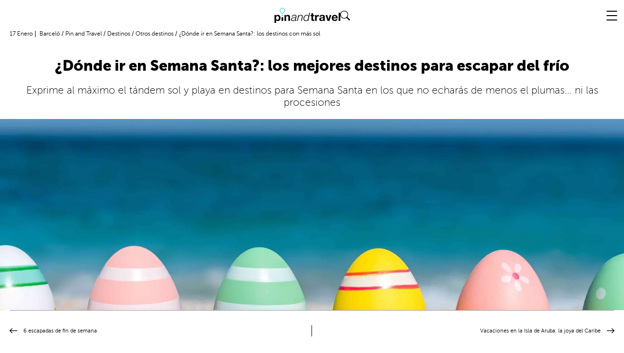

--- FILE ---
content_type: text/html;charset=utf-8
request_url: https://www.barcelo.com/pinandtravel/es/semana-santa-donde-viajar-destinos/
body_size: 34196
content:

  
  <!DOCTYPE HTML>
  <html lang="es">
  
  <head>
    <meta charset="UTF-8"/>
    <title>¿Dónde ir en Semana Santa?: los destinos con más sol</title>
    <meta property="dynamicTitle" content="Te echamos de menos... 😔"/>

    <meta name="keywords" content="escapadas de semana santa,semana santa"/>
    

<meta property="og:locale" content="es"/>
<meta property="og:url" content="https://www.barcelo.com/pinandtravel/es/semana-santa-donde-viajar-destinos/"/>
<meta property="og:image" content="https://static.barcelo.com/content/dam/bpt/posts/2023/2/semana%20santa%20donde%20viajar.jpg"/>
<meta property="og:image:width" content="1170"/>
<meta property="og:image:height" content="532"/>
<meta property="og:type" content="article"/>
<meta property="og:title" content="¿Dónde ir en Semana Santa?: los mejores destinos para escapar del frío"/>
<meta property="og:site_name" content="Pin and Travel"/>
<meta property="og:description" content="&lt;p>Exprime al máximo el tándem sol y playa en destinos para Semana Santa en los que no echarás de menos el plumas... ni las procesiones&lt;/p>
"/>
<meta name="twitter:card" content="summary"/>
<meta name="twitter:label1" content="Written by"/>
<meta name="twitter:label2" content="Est. reading time"/>
<meta name="twitter:data1" content="Redaccion fly"/>
<meta name="twitter:data2" content="5 minutos"/>
<meta name="twitter:description" content="&lt;p>Exprime al máximo el tándem sol y playa en destinos para Semana Santa en los que no echarás de menos el plumas... ni las procesiones&lt;/p>
"/>
<meta name="twitter:title" content="¿Dónde ir en Semana Santa?: los mejores destinos para escapar del frío"/>
<meta name="twitter:image" content="https://static.barcelo.com/content/dam/bpt/posts/2023/2/semana%20santa%20donde%20viajar.jpg"/>
    <meta name="description" content="Exprime al máximo el tándem sol y playa en destinos para Semana Santa en los que no echarás de menos el plumas... ni las procesiones"/>
    <meta name="template" content="post-page"/>
    <meta name="viewport" content="width=device-width, initial-scale=1"/>
    <meta name="robots" content="index, follow"/>
    
    <meta name="robots" content="max-image-preview:large"/>

    <!-- Scripts preload -->
    <script type="text/javascript" src="https://www.barcelo.com/assets/757909693d084d6ccec60e31e33b983f2001127ac86"  ></script><script defer="defer" type="text/javascript" src="https://rum.hlx.page/.rum/@adobe/helix-rum-js@%5E2/dist/rum-standalone.js" data-routing="env=prod,tier=publish,ams=Barcelo Gestion Hotelera S.L."></script>
<link rel="preload" as="script" href="https://www.barcelo.com/assets/757909693d084d6ccec60e31e33b983f2001127ac86"/><link rel="preload" href="/etc.clientlibs/bpt/clientlibs/clientlib-base.min.js" as="script"/>
    <link rel="preload" href="/etc.clientlibs/core/wcm/components/commons/site/clientlibs/container.min.js" as="script"/>
    <link rel="preload" href="/etc.clientlibs/bpt/clientlibs/clientlib-site.lc-202601231421-lc.min.js" as="script"/>
    <link rel="preload" href="/etc.clientlibs/bpt/clientlibs/clientlib-dependencies.lc-202601231421-lc.min.js" as="script"/>
    <link rel="preload" href="/etc.clientlibs/barcelo/clientlibs/clientlib-bptShared.lc-202601231421-lc.min.js" as="script"/>

    <!-- Css preload -->
    <link rel="preload" href="/etc.clientlibs/bpt/clientlibs/clientlib-base.min.css" as="style"/>
    <link rel="preload" href="/etc.clientlibs/bpt/clientlibs/clientlib-site.lc-202601231421-lc.min.css" as="style"/>
    <link rel="preload" href="/etc.clientlibs/bpt/clientlibs/clientlib-dependencies.lc-202601231421-lc.min.css" as="style"/>

    <!-- Fonts preload -->
    <link rel="preload" href="/etc.clientlibs/bpt/clientlibs/clientlib-site/resources/fonts/bpt-icons/bpt-icons.woff2" as="font" type="font/woff2" crossorigin/>
    <link rel="preload" href="/etc.clientlibs/bpt/clientlibs/clientlib-site/resources/fonts/ui-kit/barcelo-ui-kit.woff2" as="font" type="font/woff2" crossorigin/>
    <link rel="preload" href="/etc.clientlibs/bpt/clientlibs/clientlib-site/resources/fonts/museo-sans/MuseoSans-100.woff2" as="font" type="font/woff2" crossorigin/>
    <link rel="preload" href="/etc.clientlibs/bpt/clientlibs/clientlib-site/resources/fonts/museo-sans/MuseoSans-300.woff2" as="font" type="font/woff2" crossorigin/>
    <link rel="preload" href="/etc.clientlibs/bpt/clientlibs/clientlib-site/resources/fonts/museo-sans/MuseoSans-500.woff2" as="font" type="font/woff2" crossorigin/>
    <link rel="preload" href="/etc.clientlibs/bpt/clientlibs/clientlib-site/resources/fonts/museo-sans/MuseoSans-700.woff2" as="font" type="font/woff2" crossorigin/>
    <link rel="preload" href="/etc.clientlibs/bpt/clientlibs/clientlib-site/resources/fonts/museo-sans/MuseoSans-900.woff2" as="font" type="font/woff2" crossorigin/>
    <link rel="preload" href="/etc.clientlibs/bpt/clientlibs/clientlib-site/resources/fonts/source-sans-pro/SourceSansPro-Bold.woff2" as="font" type="font/woff2" crossorigin/>
    <link rel="preload" href="/etc.clientlibs/bpt/clientlibs/clientlib-site/resources/fonts/source-sans-pro/SourceSansPro-Regular.woff2" as="font" type="font/woff2" crossorigin/>
    
     
     
       <link rel="dns-prefetch" href="//www.google-analytics.com"/>
     
       <link rel="dns-prefetch" href="//www.googletagmanager.com"/>
     
       <link rel="dns-prefetch" href="//www.youtube.com"/>
     
       <link rel="dns-prefetch" href="//tags.tiqcdn.com"/>
     
       <link rel="dns-prefetch" href="//s7g10.scene7.com"/>
     

    

    <link rel="canonical" href="https://www.barcelo.com/pinandtravel/es/semana-santa-donde-viajar-destinos/"/>

    

    

    
    
<link rel="stylesheet" href="/etc.clientlibs/bpt/clientlibs/clientlib-base.min.css" type="text/css">



    
    
    
<link rel="stylesheet" href="/etc.clientlibs/barcelo/clientlibs/clientlib-bptShared.lc-202601231421-lc.min.css" type="text/css">








      
 
  <script src="/etc.clientlibs/bpt/clientlibs/clientlib-dependencies.lc-202601231421-lc.min.js"></script>
   <link rel="stylesheet" href="/etc.clientlibs/bpt/clientlibs/clientlib-dependencies.lc-202601231421-lc.min.css" type="text/css">
<link rel="stylesheet" href="/etc.clientlibs/bpt/clientlibs/clientlib-site.lc-202601231421-lc.min.css" type="text/css">
    <script async src="/etc.clientlibs/core/wcm/components/commons/datalayer/v2/clientlibs/core.wcm.components.commons.datalayer.v2.min.js"></script>
   <script async src="/etc.clientlibs/core/wcm/components/commons/datalayer/acdl/core.wcm.components.commons.datalayer.acdl.min.js"></script>
  
    
  <link rel="shortcut icon" href="/etc.clientlibs/bpt/clientlibs/clientlib-site/resources/shortcut-favicon.ico"/>

  <link rel="icon" sizes="32x32" href="/etc.clientlibs/bpt/clientlibs/clientlib-site/resources/favicon-32x32.png"/>
  <link rel="icon" sizes="192x192" href="/etc.clientlibs/bpt/clientlibs/clientlib-site/resources/favicon-192x192.png"/>
  <link rel="apple-touch-icon" sizes="180x180" href="/etc.clientlibs/bpt/clientlibs/clientlib-site/resources/apple-touch-icon-180x180.png"/>
  <meta name="msapplication-TileImage" content="/etc.clientlibs/bpt/clientlibs/clientlib-site/resources/favicon-270x270.png"/>


    
</head>
  
  <body class="base page basicpage  mod--enable-sabre-API-calendar" id="base-d0a0f7a9dc" data-cmp-link-accessibility-enabled data-cmp-link-accessibility-text="opens in a new tab" data-cmp-data-layer-enabled>
      <script>
          window.adobeDataLayer = window.adobeDataLayer || [];
          adobeDataLayer.push({
              page: JSON.parse("{\x22base\u002Dd0a0f7a9dc\x22:{\x22@type\x22:\x22bpt\/components\/page\/base\x22,\x22repo:modifyDate\x22:\x222024\u002D01\u002D18T12:57:53Z\x22,\x22dc:title\x22:\x22¿Dónde ir en Semana Santa?: los destinos con más sol\x22,\x22dc:description\x22:\x22Exprime al máximo el tándem sol y playa en destinos para Semana Santa en los que no echarás de menos el plumas... ni las procesiones\x22,\x22xdm:template\x22:\x22\/conf\/bpt\/settings\/wcm\/templates\/post\u002Dpage\x22,\x22xdm:language\x22:\x22es\x22,\x22xdm:tags\x22:[\x22escapadas de semana santa\x22,\x22semana santa\x22],\x22repo:path\x22:\x22\/content\/pinandtravel\/ww\/es\u002Des\/destinations\/more\u002Ddestinations\/2023\/01\/semana\u002Dsanta\u002Ddonde\u002Dviajar\u002Ddestinos.html\x22}}"),
              event: 'cmp:show',
              eventInfo: {
                  path: 'page.base\u002Dd0a0f7a9dc'
              }
          });
      </script>
      
      
             
           <div class="root bpt-container container responsivegrid">     <div id="bpt-container-dd462a3907" class="cmp-container" style="">  <header class="bpt-experiencefragment experiencefragment"> <div id="bpt-experiencefragment-f1c6df9c5e" class="cmp-experiencefragment cmp-experiencefragment--header">
   <div id="bpt-container-96cc6685e9" class="cmp-container" style=""> 


<div class="aem-Grid aem-Grid--12 aem-Grid--default--12 ">
    
    <div class="bpt-header design-base aem-GridColumn aem-GridColumn--default--12">
    <div class="bpt-header__wrapper js-header">
        <div class="bpt-header__left-section">
            <div class="bpt-header__logo js-header-logo">
                <a href="https://www.barcelo.com/pinandtravel/es/">
                    


     
     
     
     <div data-cmp-is="image" data-cmp-src="https://s7g10.scene7.com/is/image/barcelo/LogoColor_PinandTravel 1?&amp;" data-asset="/content/dam/bpt/logos/LogoColor_PinandTravel 1.png" data-title="logo" id="bpt-image-71405a8286" data-cmp-data-layer="{&#34;bpt-image-71405a8286&#34;:{&#34;@type&#34;:&#34;bpt/components/core/bpt-image&#34;,&#34;repo:modifyDate&#34;:&#34;2023-06-05T10:17:11Z&#34;,&#34;image&#34;:{&#34;repo:id&#34;:&#34;c62ef8d5-5385-4eaf-9eaa-8fbc926d3d44&#34;,&#34;repo:modifyDate&#34;:&#34;2023-09-19T11:19:33Z&#34;,&#34;@type&#34;:&#34;image/png&#34;,&#34;repo:path&#34;:&#34;/content/dam/bpt/logos/LogoColor_PinandTravel 1.png&#34;}}}" class="cmp-image" itemscope itemtype="http://schema.org/ImageObject" data-is-dm="true" data-rendition-breakpoints="{ &#34;optm&#34;: 767, &#34;optm&#34;: 0 }" style="flex-direction: column">
          
               

               <img src="https://s7g10.scene7.com/is/image/barcelo/LogoColor_PinandTravel%201?&" class="cmp-image__image" itemprop="contentUrl" data-cmp-hook-image="image" width="500" height="250" alt="logo"/>
               
          
          

          

          
     </div>


  
                </a>
            </div>
            <div class="bpt-header__search mod--hidden js-search-input">
                <form action="https://www.barcelo.com/pinandtravel/es/busqueda/" class="bpt-header__search-form js-input-form" method="GET">
                    <input type="text" placeholder="Search" class="bpt-header__search-input" name="q"/>
                </form>
            </div>
            <span class="bpt-header__search-icon icon-search js-search-icon"></span>
        </div>
        <div class="bpt-header__burguer js-header-burguer">
            <div class="bpt-header__burguer-bar"></div>
            <div class="bpt-header__burguer-bar"></div>
            <div class="bpt-header__burguer-bar"></div>
        </div>
        <!-- TO DO GET LANGUAGES -->
        <div class="bpt-header__selector-language js-language-container">
	        <div class="bpt-header__language-idiom">
	            
	                <a href="https://www.barcelo.com/pinandtravel/es/" value="ES" data-url="/content/pinandtravel/ww/es-es.html" class="bpt-header__language-option active js-language-option" data-current-language="true" selected>
	                    ES
	                </a>
	            
	                <a href="https://www.barcelo.com/pinandtravel/en/" value="EN" data-url="/content/pinandtravel/ww/en_gb.html" class="bpt-header__language-option  js-language-option">
	                    EN
	                </a>
	            
	                <a href="https://www.barcelo.com/pinandtravel/de/" value="DE" data-url="/content/pinandtravel/ww/de_de.html" class="bpt-header__language-option  js-language-option">
	                    DE
	                </a>
	            
	                <a href="https://www.barcelo.com/pinandtravel/it/" value="IT" data-url="/content/pinandtravel/ww/it_it.html" class="bpt-header__language-option  js-language-option">
	                    IT
	                </a>
	            
	                <a href="https://www.barcelo.com/pinandtravel/fr/" value="FR" data-url="/content/pinandtravel/ww/fr_fr.html" class="bpt-header__language-option  js-language-option">
	                    FR
	                </a>
	            
	        </div>
        </div>
        <div class="bpt-header__main-menu js-header-mainmenu">
            

    
    <div class="bpt-main-menu__nav --mobile js-menu-mobile">
        <div class="bpt-main-menu__list">
            
                <div class="bpt-main-menu__list-item">
                    <a class="bpt-main-menu__list-item-link" href="https://www.barcelo.com/pinandtravel/es/destinos/" aria-label="DESTINOS" title="DESTINOS">
                        <span class="bpt-main-menu__list-item-anchor">
                            DESTINOS
                        </span>
                    </a>
                    <span class="icon-arrow bpt-main-menu__arrow js-arrow-forward">
                    </span>
                    <div class="bpt-sub-menu__list js-sub">
                        <div class="bpt-sub-menu__list-backs js-arrow-backward">
                            <span class="bpt-sub-menu__list-backs__arrow icon-arrow"></span>
                            <span class="bpt-sub-menu__list-backs__text">
                                DESTINOS
                            </span>
                        </div>
                        
                            <div class="bpt-sub-menu__list-wrapper">
                                <a class="bpt-sub-menu__list-item-link" href="https://www.barcelo.com/pinandtravel/es/destinos/andalucia/" aria-label="Andalucía" title="Andalucía">
                                    <span class="bpt-sub-menu__list-item-anchor">
                                        Andalucía
                                    </span>
                                </a>
                                
                                
                            </div>
                        
                            <div class="bpt-sub-menu__list-wrapper">
                                <a class="bpt-sub-menu__list-item-link" href="https://www.barcelo.com/pinandtravel/es/destinos/canarias/" aria-label="Canarias" title="Canarias">
                                    <span class="bpt-sub-menu__list-item-anchor">
                                        Canarias
                                    </span>
                                </a>
                                
                                
                            </div>
                        
                            <div class="bpt-sub-menu__list-wrapper">
                                <a class="bpt-sub-menu__list-item-link" href="https://www.barcelo.com/pinandtravel/es/destinos/baleares/" aria-label="Baleares" title="Baleares">
                                    <span class="bpt-sub-menu__list-item-anchor">
                                        Baleares
                                    </span>
                                </a>
                                
                                
                            </div>
                        
                            <div class="bpt-sub-menu__list-wrapper">
                                <a class="bpt-sub-menu__list-item-link" href="https://www.barcelo.com/pinandtravel/es/destinos/mexico/" aria-label="México" title="México">
                                    <span class="bpt-sub-menu__list-item-anchor">
                                        México
                                    </span>
                                </a>
                                
                                
                            </div>
                        
                            <div class="bpt-sub-menu__list-wrapper">
                                <a class="bpt-sub-menu__list-item-link" href="https://www.barcelo.com/pinandtravel/es/destinos/republica-dominicana/" aria-label="Rep. Dominicana" title="Rep. Dominicana">
                                    <span class="bpt-sub-menu__list-item-anchor">
                                        Rep. Dominicana
                                    </span>
                                </a>
                                
                                
                            </div>
                        
                            <div class="bpt-sub-menu__list-wrapper">
                                <a class="bpt-sub-menu__list-item-link" href="https://www.barcelo.com/pinandtravel/es/destinos/otros-destinos/" aria-label="Otros destinos" title="Otros destinos">
                                    <span class="bpt-sub-menu__list-item-anchor">
                                        Otros destinos
                                    </span>
                                </a>
                                
                                
                            </div>
                        
                    </div>
                </div>
            
                <div class="bpt-main-menu__list-item">
                    <a class="bpt-main-menu__list-item-link" href="https://www.barcelo.com/pinandtravel/es/culturas/" aria-label="CULTURAS" title="CULTURAS">
                        <span class="bpt-main-menu__list-item-anchor">
                            CULTURAS
                        </span>
                    </a>
                    <span class="icon-arrow bpt-main-menu__arrow js-arrow-forward">
                    </span>
                    <div class="bpt-sub-menu__list js-sub">
                        <div class="bpt-sub-menu__list-backs js-arrow-backward">
                            <span class="bpt-sub-menu__list-backs__arrow icon-arrow"></span>
                            <span class="bpt-sub-menu__list-backs__text">
                                CULTURAS
                            </span>
                        </div>
                        
                            <div class="bpt-sub-menu__list-wrapper">
                                <a class="bpt-sub-menu__list-item-link" href="https://www.barcelo.com/pinandtravel/es/culturas/arte-y-cultura/" aria-label="Arte y Cultura" title="Arte y Cultura">
                                    <span class="bpt-sub-menu__list-item-anchor">
                                        Arte y Cultura
                                    </span>
                                </a>
                                
                                
                            </div>
                        
                            <div class="bpt-sub-menu__list-wrapper">
                                <a class="bpt-sub-menu__list-item-link" href="https://www.barcelo.com/pinandtravel/es/culturas/tradiciones/" aria-label="Tradiciones" title="Tradiciones">
                                    <span class="bpt-sub-menu__list-item-anchor">
                                        Tradiciones
                                    </span>
                                </a>
                                
                                
                            </div>
                        
                    </div>
                </div>
            
                <div class="bpt-main-menu__list-item">
                    <a class="bpt-main-menu__list-item-link" href="https://www.barcelo.com/pinandtravel/es/estilo-de-vida/" aria-label="LIFESTYLE" title="LIFESTYLE">
                        <span class="bpt-main-menu__list-item-anchor">
                            LIFESTYLE
                        </span>
                    </a>
                    <span class="icon-arrow bpt-main-menu__arrow js-arrow-forward">
                    </span>
                    <div class="bpt-sub-menu__list js-sub">
                        <div class="bpt-sub-menu__list-backs js-arrow-backward">
                            <span class="bpt-sub-menu__list-backs__arrow icon-arrow"></span>
                            <span class="bpt-sub-menu__list-backs__text">
                                LIFESTYLE
                            </span>
                        </div>
                        
                            <div class="bpt-sub-menu__list-wrapper">
                                <a class="bpt-sub-menu__list-item-link" href="https://www.barcelo.com/pinandtravel/es/estilo-de-vida/belleza/" aria-label="Belleza" title="Belleza">
                                    <span class="bpt-sub-menu__list-item-anchor">
                                        Belleza
                                    </span>
                                </a>
                                
                                
                            </div>
                        
                            <div class="bpt-sub-menu__list-wrapper">
                                <a class="bpt-sub-menu__list-item-link" href="https://www.barcelo.com/pinandtravel/es/estilo-de-vida/viajar-con-ninos/" aria-label="Viajar con niños" title="Viajar con niños">
                                    <span class="bpt-sub-menu__list-item-anchor">
                                        Viajar con niños
                                    </span>
                                </a>
                                
                                
                            </div>
                        
                            <div class="bpt-sub-menu__list-wrapper">
                                <a class="bpt-sub-menu__list-item-link" href="https://www.barcelo.com/pinandtravel/es/estilo-de-vida/deporte-y-naturaleza/" aria-label="Deporte y Naturaleza" title="Deporte y Naturaleza">
                                    <span class="bpt-sub-menu__list-item-anchor">
                                        Deporte y Naturaleza
                                    </span>
                                </a>
                                
                                
                            </div>
                        
                            <div class="bpt-sub-menu__list-wrapper">
                                <a class="bpt-sub-menu__list-item-link" href="https://www.barcelo.com/pinandtravel/es/estilo-de-vida/bodas/" aria-label="Bodas" title="Bodas">
                                    <span class="bpt-sub-menu__list-item-anchor">
                                        Bodas
                                    </span>
                                </a>
                                
                                
                            </div>
                        
                            <div class="bpt-sub-menu__list-wrapper">
                                <a class="bpt-sub-menu__list-item-link" href="https://www.barcelo.com/pinandtravel/es/estilo-de-vida/gastro/" aria-label="Gastronomía" title="Gastronomía">
                                    <span class="bpt-sub-menu__list-item-anchor">
                                        Gastronomía
                                    </span>
                                </a>
                                
                                
                            </div>
                        
                    </div>
                </div>
            
            
                <a href="https://www.barcelo.com/pinandtravel/es/sostenibilidad/" title="Sostenibilidad" aria-label="Sostenibilidad" class="bpt-main-menu__special-tag" style="color: #5F848C;">
                    <img src="https://static.barcelo.com/content/dam/bpt/icons/sostenibilidad.png" width="15px" height="15px" loading="eager" class="bpt-main-menu__special-tag__icon" alt="special-tag-logo" aria-label="special-tag-logo"/>
                    <span class="bpt-main-menu__special-tag__text">Sostenibilidad</span>
                </a>
            
        </div>
        <div class="bpt-cta cta design-base bpt-main-menu__cta"><a href="https://www.barcelo.com/es-es/?utm_source=pinandtravel&utm_medium=ctasuperiorderecho" class="c-cta dynamicLoading hiddenComponent JS-launcher-CTA " title="RESERVA TU HOTEL" target="_blank" aria-label="RESERVA TU HOTEL" rel=" noreferrer"><span class="component-loader"><span class="loader-spinner"></span> </span>RESERVA TU HOTEL</a></div>

        <div class="bpt-main-menu__newsletter"></div>
    </div>

    
    <div class="bpt-main-menu__nav --desktop">
        <div class="bpt-main-menu__list">
            
                <a href="https://www.barcelo.com/pinandtravel/es/sostenibilidad/" title="Sostenibilidad" aria-label="Sostenibilidad" class="bpt-main-menu__special-tag" style="color: #5F848C;">
                    <img src="https://static.barcelo.com/content/dam/bpt/icons/sostenibilidad.png" width="15px" height="15px" loading="eager" class="bpt-main-menu__special-tag__icon" alt="special-tag-logo" aria-label="special-tag-logo"/>
                    <span class="bpt-main-menu__special-tag__text">Sostenibilidad</span>
                </a>
            
            
                <div class="bpt-main-menu__list-item">
                    <a class="bpt-main-menu__list-item-link" href="https://www.barcelo.com/pinandtravel/es/destinos/" aria-label="DESTINOS" title="DESTINOS">
                        <span class="bpt-main-menu__list-item-anchor">
                            DESTINOS
                        </span>
                    </a>
                    <div class="bpt-sub-menu__list">
                        <div class="bpt-image image bpt-sub-menu__list-image">


     
     
     
     <div data-cmp-is="image" data-cmp-src="https://s7g10.scene7.com/is/image/barcelo/destinos_435x320?&amp;" data-asset="/content/dam/bpt/structure/header/destinos_435x320.jpg" data-title="aaa" id="bpt-image-7acfcec7de" data-cmp-data-layer="{&#34;bpt-image-7acfcec7de&#34;:{&#34;@type&#34;:&#34;bpt/components/core/bpt-image&#34;,&#34;repo:modifyDate&#34;:&#34;2024-09-10T09:27:25Z&#34;,&#34;image&#34;:{&#34;repo:id&#34;:&#34;b0b82b2b-6a6e-4b04-833b-aa7e72e2e5ea&#34;,&#34;repo:modifyDate&#34;:&#34;2023-09-19T11:26:02Z&#34;,&#34;@type&#34;:&#34;image/jpeg&#34;,&#34;repo:path&#34;:&#34;/content/dam/bpt/structure/header/destinos_435x320.jpg&#34;}}}" class="cmp-image" itemscope itemtype="http://schema.org/ImageObject" data-is-dm="true" data-rendition-breakpoints="{ &#34;optm&#34;: 767, &#34;optm&#34;: 0 }" style="flex-direction: column">
          
               

               <img src="https://s7g10.scene7.com/is/image/barcelo/destinos_435x320?&" class="cmp-image__image" itemprop="contentUrl" data-cmp-hook-image="image" width="500" height="250" alt="aaa"/>
               
          
          

          

          
     </div>


  </div>
                    
                        
                            <a class="bpt-sub-menu__list-item-link" href="https://www.barcelo.com/pinandtravel/es/destinos/andalucia/" aria-label="Andalucía" title="Andalucía">
                                <span class="bpt-sub-menu__list-item-anchor">
                                    Andalucía
                                </span>
                            </a>
                            
                        
                            <a class="bpt-sub-menu__list-item-link" href="https://www.barcelo.com/pinandtravel/es/destinos/canarias/" aria-label="Canarias" title="Canarias">
                                <span class="bpt-sub-menu__list-item-anchor">
                                    Canarias
                                </span>
                            </a>
                            
                        
                            <a class="bpt-sub-menu__list-item-link" href="https://www.barcelo.com/pinandtravel/es/destinos/baleares/" aria-label="Baleares" title="Baleares">
                                <span class="bpt-sub-menu__list-item-anchor">
                                    Baleares
                                </span>
                            </a>
                            
                        
                            <a class="bpt-sub-menu__list-item-link" href="https://www.barcelo.com/pinandtravel/es/destinos/mexico/" aria-label="México" title="México">
                                <span class="bpt-sub-menu__list-item-anchor">
                                    México
                                </span>
                            </a>
                            
                        
                            <a class="bpt-sub-menu__list-item-link" href="https://www.barcelo.com/pinandtravel/es/destinos/republica-dominicana/" aria-label="Rep. Dominicana" title="Rep. Dominicana">
                                <span class="bpt-sub-menu__list-item-anchor">
                                    Rep. Dominicana
                                </span>
                            </a>
                            
                        
                            <a class="bpt-sub-menu__list-item-link" href="https://www.barcelo.com/pinandtravel/es/destinos/otros-destinos/" aria-label="Otros destinos" title="Otros destinos">
                                <span class="bpt-sub-menu__list-item-anchor">
                                    Otros destinos
                                </span>
                            </a>
                            
                        
                    </div>
                </div>
            
                <div class="bpt-main-menu__list-item">
                    <a class="bpt-main-menu__list-item-link" href="https://www.barcelo.com/pinandtravel/es/culturas/" aria-label="CULTURAS" title="CULTURAS">
                        <span class="bpt-main-menu__list-item-anchor">
                            CULTURAS
                        </span>
                    </a>
                    <div class="bpt-sub-menu__list">
                        <div class="bpt-image image bpt-sub-menu__list-image">


     
     
     
     <div data-cmp-is="image" data-cmp-src="https://s7g10.scene7.com/is/image/barcelo/culturas-(1)_435x320?&amp;" data-asset="/content/dam/bpt/structure/header/culturas-(1)_435x320.jpg" data-title="asas" id="bpt-image-310592f866" data-cmp-data-layer="{&#34;bpt-image-310592f866&#34;:{&#34;@type&#34;:&#34;bpt/components/core/bpt-image&#34;,&#34;repo:modifyDate&#34;:&#34;2024-09-10T08:09:47Z&#34;,&#34;image&#34;:{&#34;repo:id&#34;:&#34;c30f22ec-cec3-4a9e-8b07-6f873768071e&#34;,&#34;repo:modifyDate&#34;:&#34;2023-09-19T11:26:05Z&#34;,&#34;@type&#34;:&#34;image/jpeg&#34;,&#34;repo:path&#34;:&#34;/content/dam/bpt/structure/header/culturas-(1)_435x320.jpg&#34;}}}" class="cmp-image" itemscope itemtype="http://schema.org/ImageObject" data-is-dm="true" data-rendition-breakpoints="{ &#34;optm&#34;: 767, &#34;optm&#34;: 0 }" style="flex-direction: column">
          
               

               <img src="https://s7g10.scene7.com/is/image/barcelo/culturas-(1)_435x320?&" class="cmp-image__image" itemprop="contentUrl" data-cmp-hook-image="image" width="500" height="250" alt="asas"/>
               
          
          

          

          
     </div>


  </div>
                    
                        
                            <a class="bpt-sub-menu__list-item-link" href="https://www.barcelo.com/pinandtravel/es/culturas/arte-y-cultura/" aria-label="Arte y Cultura" title="Arte y Cultura">
                                <span class="bpt-sub-menu__list-item-anchor">
                                    Arte y Cultura
                                </span>
                            </a>
                            
                        
                            <a class="bpt-sub-menu__list-item-link" href="https://www.barcelo.com/pinandtravel/es/culturas/tradiciones/" aria-label="Tradiciones" title="Tradiciones">
                                <span class="bpt-sub-menu__list-item-anchor">
                                    Tradiciones
                                </span>
                            </a>
                            
                        
                    </div>
                </div>
            
                <div class="bpt-main-menu__list-item">
                    <a class="bpt-main-menu__list-item-link" href="https://www.barcelo.com/pinandtravel/es/estilo-de-vida/" aria-label="LIFESTYLE" title="LIFESTYLE">
                        <span class="bpt-main-menu__list-item-anchor">
                            LIFESTYLE
                        </span>
                    </a>
                    <div class="bpt-sub-menu__list">
                        <div class="bpt-image image bpt-sub-menu__list-image">


     
     
     
     <div data-cmp-is="image" data-cmp-src="https://s7g10.scene7.com/is/image/barcelo/lifestyle_435x320?&amp;" data-asset="/content/dam/bpt/structure/header/lifestyle_435x320.jpg" data-title="sin imagen" id="bpt-image-bcd677a6c3" data-cmp-data-layer="{&#34;bpt-image-bcd677a6c3&#34;:{&#34;@type&#34;:&#34;bpt/components/core/bpt-image&#34;,&#34;repo:modifyDate&#34;:&#34;2024-09-10T08:10:02Z&#34;,&#34;image&#34;:{&#34;repo:id&#34;:&#34;86e38b0f-604c-45c1-b701-d4d6d21b1dca&#34;,&#34;repo:modifyDate&#34;:&#34;2023-09-19T11:26:02Z&#34;,&#34;@type&#34;:&#34;image/jpeg&#34;,&#34;repo:path&#34;:&#34;/content/dam/bpt/structure/header/lifestyle_435x320.jpg&#34;}}}" class="cmp-image" itemscope itemtype="http://schema.org/ImageObject" data-is-dm="true" data-rendition-breakpoints="{ &#34;optm&#34;: 767, &#34;optm&#34;: 0 }" style="flex-direction: column">
          
               

               <img src="https://s7g10.scene7.com/is/image/barcelo/lifestyle_435x320?&" class="cmp-image__image" itemprop="contentUrl" data-cmp-hook-image="image" width="500" height="250" alt="sin imagen"/>
               
          
          

          

          
     </div>


  </div>
                    
                        
                            <a class="bpt-sub-menu__list-item-link" href="https://www.barcelo.com/pinandtravel/es/estilo-de-vida/belleza/" aria-label="Belleza" title="Belleza">
                                <span class="bpt-sub-menu__list-item-anchor">
                                    Belleza
                                </span>
                            </a>
                            
                        
                            <a class="bpt-sub-menu__list-item-link" href="https://www.barcelo.com/pinandtravel/es/estilo-de-vida/viajar-con-ninos/" aria-label="Viajar con niños" title="Viajar con niños">
                                <span class="bpt-sub-menu__list-item-anchor">
                                    Viajar con niños
                                </span>
                            </a>
                            
                        
                            <a class="bpt-sub-menu__list-item-link" href="https://www.barcelo.com/pinandtravel/es/estilo-de-vida/deporte-y-naturaleza/" aria-label="Deporte y Naturaleza" title="Deporte y Naturaleza">
                                <span class="bpt-sub-menu__list-item-anchor">
                                    Deporte y Naturaleza
                                </span>
                            </a>
                            
                        
                            <a class="bpt-sub-menu__list-item-link" href="https://www.barcelo.com/pinandtravel/es/estilo-de-vida/bodas/" aria-label="Bodas" title="Bodas">
                                <span class="bpt-sub-menu__list-item-anchor">
                                    Bodas
                                </span>
                            </a>
                            
                        
                            <a class="bpt-sub-menu__list-item-link" href="https://www.barcelo.com/pinandtravel/es/estilo-de-vida/gastro/" aria-label="Gastronomía" title="Gastronomía">
                                <span class="bpt-sub-menu__list-item-anchor">
                                    Gastronomía
                                </span>
                            </a>
                            
                        
                    </div>
                </div>
            
        </div>
        <div class="bpt-cta cta design-base bpt-main-menu__cta"><a href="https://www.barcelo.com/es-es/?utm_source=pinandtravel&utm_medium=ctasuperiorderecho" class="c-cta dynamicLoading hiddenComponent JS-launcher-CTA " title="RESERVA TU HOTEL" target="_blank" aria-label="RESERVA TU HOTEL" rel=" noreferrer"><span class="component-loader"><span class="loader-spinner"></span> </span>RESERVA TU HOTEL</a></div>

    </div>


        </div>
    </div>
</div>

    
</div>
 </div>   </div>   </header>
<main class="bpt-container container responsivegrid">     <div id="bpt-container-3832d3fe40" class="cmp-container" style="">  <div class="bpt-breadcrumb breadcrumb">
<div class="bpt-breadcrumb__post-entry">
    <nav id="bpt-breadcrumb-59585ca1e9" class="cmp-breadcrumb" aria-label="Ruta de exploración" data-cmp-data-layer="{&#34;bpt-breadcrumb-59585ca1e9&#34;:{&#34;@type&#34;:&#34;bpt/components/core/bpt-breadcrumb&#34;}}">
        <span class="cmp-breadcrumb__list">
            <span class="bpt-breadcrumb__date">17 Enero</span>
            <span class="cmp-breadcrumb__item">
                <a href="https://www.barcelo.com/es-es/" class="cmp-breadcrumb__item-link" data-cmp-clickable="true">
                    <span>Barceló</span>
                </a>
                <span class="bpt-breadcrumb__separator">/</span>
            </span>
            <span class="cmp-breadcrumb__item" data-cmp-data-layer="{&#34;bpt-breadcrumb-59585ca1e9-item-122a4f5124&#34;:{&#34;@type&#34;:&#34;bpt/components/core/bpt-breadcrumb/item&#34;,&#34;repo:modifyDate&#34;:&#34;2026-01-20T17:02:43Z&#34;,&#34;dc:title&#34;:&#34;Pin and Travel&#34;,&#34;xdm:linkURL&#34;:&#34;https://www.barcelo.com/pinandtravel/es/&#34;}}">
                <a href="https://www.barcelo.com/pinandtravel/es/" class="cmp-breadcrumb__item-link" data-cmp-clickable>
                    <span>Pin and Travel</span>
                </a>
                <span class="bpt-breadcrumb__separator">/</span>
            </span>
<span class="cmp-breadcrumb__item" data-cmp-data-layer="{&#34;bpt-breadcrumb-59585ca1e9-item-9943fed67e&#34;:{&#34;@type&#34;:&#34;bpt/components/core/bpt-breadcrumb/item&#34;,&#34;repo:modifyDate&#34;:&#34;2025-12-15T12:21:16Z&#34;,&#34;dc:title&#34;:&#34;Destinos&#34;,&#34;xdm:linkURL&#34;:&#34;https://www.barcelo.com/pinandtravel/es/destinos/&#34;}}">
                <a href="https://www.barcelo.com/pinandtravel/es/destinos/" class="cmp-breadcrumb__item-link" data-cmp-clickable>
                    <span>Destinos</span>
                </a>
                <span class="bpt-breadcrumb__separator">/</span>
            </span>
<span class="cmp-breadcrumb__item" data-cmp-data-layer="{&#34;bpt-breadcrumb-59585ca1e9-item-a0d7bf20ae&#34;:{&#34;@type&#34;:&#34;bpt/components/core/bpt-breadcrumb/item&#34;,&#34;repo:modifyDate&#34;:&#34;2025-12-15T12:21:16Z&#34;,&#34;dc:title&#34;:&#34;Otros destinos&#34;,&#34;xdm:linkURL&#34;:&#34;https://www.barcelo.com/pinandtravel/es/destinos/otros-destinos/&#34;}}">
                <a href="https://www.barcelo.com/pinandtravel/es/destinos/otros-destinos/" class="cmp-breadcrumb__item-link" data-cmp-clickable>
                    <span>Otros destinos</span>
                </a>
                <span class="bpt-breadcrumb__separator">/</span>
            </span>
<span class="cmp-breadcrumb__item cmp-breadcrumb__item--active" data-cmp-data-layer="{&#34;bpt-breadcrumb-59585ca1e9-item-d0a0f7a9dc&#34;:{&#34;@type&#34;:&#34;bpt/components/core/bpt-breadcrumb/item&#34;,&#34;repo:modifyDate&#34;:&#34;2025-12-15T12:22:09Z&#34;,&#34;dc:title&#34;:&#34;¿Dónde ir en Semana Santa?: los destinos con más sol&#34;,&#34;xdm:linkURL&#34;:&#34;https://www.barcelo.com/pinandtravel/es/semana-santa-donde-viajar-destinos/&#34;}}">
                
                    <span>¿Dónde ir en Semana Santa?: los destinos con más sol</span>
                
                
            </span>

        </span>
    </nav>
</div>


<script type="application/ld+json">
{"@context":"https://schema.org","@type":"BreadcrumbList","itemListElement":[{"@type":"ListItem","position":"1","item":{"@id":"https://www.barcelo.com/es-es/","name":"Barceló"}},{"@type":"ListItem","position":"2","item":{"@id":"https://www.barcelo.com/pinandtravel/es/","name":"Pin and Travel"}},{"@type":"ListItem","position":"3","item":{"@id":"https://www.barcelo.com/pinandtravel/es/destinos/","name":"Destinos"}},{"@type":"ListItem","position":"4","item":{"@id":"https://www.barcelo.com/pinandtravel/es/destinos/otros-destinos/","name":"Otros destinos"}},{"@type":"ListItem","position":"5","item":{"@id":"https://www.barcelo.com/pinandtravel/es/semana-santa-donde-viajar-destinos/","name":"¿Dónde ir en Semana Santa?: los destinos con más sol"}}]}
</script>
  </div>
<div class="bpt-post-entry">
<div class="js-bpt-post-entry" data-have-video="false"></div>
<div>
    <div class="bpt-container container responsivegrid bpt-post-entry__main-container js-bpt-main-container">   <div id="bpt-container-7d00304dab" class="cmp-container" style=""> 


<div class="aem-Grid aem-Grid--12 aem-Grid--default--12 ">
    
    <div class="bpt-special-tag aem-GridColumn aem-GridColumn--default--12">
</div>
<div class="bpt-category-logo aem-GridColumn aem-GridColumn--default--12">
<div>



     
     
     
     

  </div>
</div>
<div class="bpt-title generic-title title aem-GridColumn aem-GridColumn--default--12">
<div class="cmp-title">
    <h1 class="cmp-title__text">¿Dónde ir en Semana Santa?: los mejores destinos para escapar del frío</h1>
    
</div>
  
</div>
<div class="bpt-text generic-text text aem-GridColumn aem-GridColumn--default--12"><div class="cmp-text "><p>Exprime al máximo el tándem sol y playa en destinos para Semana Santa en los que no echarás de menos el plumas... ni las procesiones</p>
</div>  </div>
<div class="bpt-image image aem-GridColumn aem-GridColumn--default--12">


     
     
     
     <div data-cmp-is="image" data-cmp-src="https://s7g10.scene7.com/is/image/barcelo/semana santa donde viajar?&amp;" data-asset="/content/dam/bpt/posts/2023/2/semana santa donde viajar.jpg" data-title="semana santa donde viajar" id="bpt-image-29598f80c6" data-cmp-data-layer="{&#34;bpt-image-29598f80c6&#34;:{&#34;@type&#34;:&#34;bpt/components/core/bpt-image&#34;,&#34;repo:modifyDate&#34;:&#34;2023-02-01T15:14:14Z&#34;,&#34;image&#34;:{&#34;repo:id&#34;:&#34;a484528a-8242-49f7-bb8e-fb6dc816e915&#34;,&#34;repo:modifyDate&#34;:&#34;2023-02-01T15:14:22Z&#34;,&#34;@type&#34;:&#34;image/jpeg&#34;,&#34;repo:path&#34;:&#34;/content/dam/bpt/posts/2023/2/semana santa donde viajar.jpg&#34;}}}" class="cmp-image" itemscope itemtype="http://schema.org/ImageObject" data-is-dm="true" data-rendition-breakpoints="{ &#34;optm&#34;: 767, &#34;optm&#34;: 0 }" style="flex-direction: column">
          
               

               <img src="https://s7g10.scene7.com/is/image/barcelo/semana%20santa%20donde%20viajar?&" class="cmp-image__image" itemprop="contentUrl" data-cmp-hook-image="image" width="500" height="250" alt="semana santa donde viajar"/>
               
          
          

          

          
     </div>


  </div>
<div class="bpt-embed aem-GridColumn aem-GridColumn--default--12">


</div>

    
</div>
 </div>   </div>

       <div id="bpt-container-306c0420bb" class="cmp-container" style=""> 


<div class="aem-Grid aem-Grid--12 aem-Grid--tablet--12 aem-Grid--default--12 aem-Grid--phone--12 ">
    
    <div class="bpt-container container responsivegrid --left-post aem-GridColumn--tablet--12 aem-GridColumn--offset--tablet--0 aem-GridColumn--default--none aem-GridColumn--phone--none aem-GridColumn--phone--12 aem-GridColumn--tablet--none aem-GridColumn aem-GridColumn--default--8 aem-GridColumn--offset--phone--0 aem-GridColumn--offset--default--0">   <div id="bpt-container-72b08ce2da" class="cmp-container" style=""> 


<div class="aem-Grid aem-Grid--8 aem-Grid--tablet--12 aem-Grid--default--8 aem-Grid--phone--12 ">
    
    <div class="bpt-content-index aem-GridColumn--tablet--12 aem-GridColumn--offset--tablet--0 aem-GridColumn--phone--none aem-GridColumn--default--hide aem-GridColumn--phone--12 aem-GridColumn--tablet--none aem-GridColumn aem-GridColumn--default--8 aem-GridColumn--offset--phone--0 aem-GridColumn--offset--default--0">
<div class="bpt-content-index__wrapper">
  <span class="bpt-content-index__title">Índice de contenidos</span>
  <div class="bpt-content-index__content js-contentIndex">
    
      <div class="bpt-content-index__item">
        <span class="bpt-content-index__item-number">1.</span>
        <span class="bpt-content-index__item-text js-link-element" data-href="#"></span>
      </div>
    
      <div class="bpt-content-index__item">
        <span class="bpt-content-index__item-number">2.</span>
        <span class="bpt-content-index__item-text js-link-element" data-href="#"></span>
      </div>
    
      <div class="bpt-content-index__item">
        <span class="bpt-content-index__item-number">3.</span>
        <span class="bpt-content-index__item-text js-link-element" data-href="#"></span>
      </div>
    
      <div class="bpt-content-index__item">
        <span class="bpt-content-index__item-number">4.</span>
        <span class="bpt-content-index__item-text js-link-element" data-href="#"></span>
      </div>
    
      <div class="bpt-content-index__item">
        <span class="bpt-content-index__item-number">5.</span>
        <span class="bpt-content-index__item-text js-link-element" data-href="#"></span>
      </div>
    
      <div class="bpt-content-index__item">
        <span class="bpt-content-index__item-number">6.</span>
        <span class="bpt-content-index__item-text js-link-element" data-href="#"></span>
      </div>
    
  </div>
</div>
</div>
<div class="bpt-separator generic-separator separator mod--invisible mod--height-45 aem-GridColumn--tablet--12 aem-GridColumn--offset--tablet--0 aem-GridColumn--phone--none aem-GridColumn--default--hide aem-GridColumn--phone--12 aem-GridColumn--tablet--none aem-GridColumn aem-GridColumn--default--8 aem-GridColumn--offset--phone--0 aem-GridColumn--offset--default--0"><div id="bpt-separator-935a90ae1d" class="cmp-separator"><hr class="cmp-separator__horizontal-rule" aria-hidden="true"/></div></div>
<div class="bpt-container container responsivegrid aem-GridColumn--tablet--12 aem-GridColumn--phone--12 aem-GridColumn aem-GridColumn--default--8">   <div id="bpt-container-ba97325ef4" class="cmp-container" style=""> 


<div class="aem-Grid aem-Grid--12 aem-Grid--default--12 ">
    
    <div class="bpt-text generic-text text --basic --first-letter aem-GridColumn aem-GridColumn--default--12"><div class="cmp-text "><p>Existe una gran pregunta que resuena en muchas de nuestras cabezas en estos meses y que, aunque formulada de millones de formas diferentes, podría resumirse en <b>¿dónde ir en Semana Santa?</b> Este año, esta festividad cae <b>entre los días 24 y 31 de marzo, </b>por lo que, si quieres asegurarte un hotel con tiempo y empezar a mentalizarte con todo lo que harás/verás/comerás este año por estas fechas, es mejor no dormirte en los laurales y comenzar a elegir destino. </p>
</div>  </div>
<div class="bpt-quote aem-GridColumn aem-GridColumn--default--12"><div class="bpt-quote--normal">
  <div class="cmp-text "><p>La Semana Santa 2024 se celebra en España entre los días 24 (domingo de Ramos) y 31 de marzo (domingo de Pascua)</p>
</div>  
</div>

  <span class="bpt-quote__quote icon-quote-start icon-quote-end"></span>

</div>
<div class="bpt-text generic-text text --basic aem-GridColumn aem-GridColumn--default--12"><div class="cmp-text "><p>Desde<i> Pin and Travel</i> te proponemos algunos planes para que aproveches estos días festivos de la mejor manera posible, a más de 20 grados y con el bañador en la maleta. ¿Preparados?</p>
</div>  </div>
<div class="bpt-title generic-title title aem-GridColumn aem-GridColumn--default--12">
<div class="cmp-title">
    <h2 class="cmp-title__text">La costa andaluza, la alternativa que nunca falla</h2>
    
</div>
  
</div>
<div class="bpt-text generic-text text --basic aem-GridColumn aem-GridColumn--default--12"><div class="cmp-text "><p>Esta comunidad autónoma, al igual que el resto de la península, se incluye en la zona templada de la Tierra, más cerca del trópico que del círculo polar. Pero en el caso de <b>Andalucía,</b> la influencia del mar Mediterráneo hace que <b>los inviernos sean más suaves</b> y las lluvias escasas, sobre todo en la provincia de <a href="https://www.barcelo.com/es-es/hoteles/almeria/">Almería</a>. No es extraño, por tanto, que ciudades como <a href="https://www.barcelo.com/es-es/hoteles/huelva/">Huelva</a> y <a href="https://www.barcelo.com/guia-turismo/es/espana/malaga/">Málaga</a> se cuelen en la lista de <a href="https://www.eltiempo.es/noticias/las-5-ciudades-espana-mejor-clima">destinos españoles con la temperatura más agradable durante todo el año</a> (junto a Las Palmas de Gran Canaria, Vigo y Palma de Mallorca) elaborada por la web <i>Eltiempo.es</i>. Esta es una de las razones por la que a los alemanes e ingleses les gusta tanto <a href="https://www.barcelo.com/pinandtravel/es/que-hacer-en-marbela-8-experiencias-diferentes/">Marbella</a>...</p>
<p><a href="https://www.barcelo.com/es-es/hoteles/malaga/">Málaga</a> es uno de esos <b>sitios donde viajar en Semana Santa</b> sin miedo a aburrirse o a congelarse. Una apuesta segura en cualquier estación del año, pero que gana enteros en estos días del calendario. La temperatura media durante los meses de frío suele rondar en torno a los 20 grados, el tiempo perfecto para disfrutar de su amplísima agenda cultural, darse un homenaje frente al mar o pasear por la playa con los pies descalzos. Si te animas a visitar la Concepción Jardín Botánico-Histórico creerás que estás en pleno Caribe.</p>
</div>  </div>
<div class="bpt-image image aem-GridColumn aem-GridColumn--default--12">


     
     
     
     <div data-cmp-is="image" data-cmp-src="https://s7g10.scene7.com/is/image/barcelo/what-to-do-in-Malaga_city-breaks-malaga?&amp;" data-asset="/content/dam/bpt/posts/2022/09/what-to-do-in-Malaga_city-breaks-malaga.jpg" data-title="Semana santa en malaga" id="bpt-image-e94cd1f9bf" data-cmp-data-layer="{&#34;bpt-image-e94cd1f9bf&#34;:{&#34;@type&#34;:&#34;bpt/components/core/bpt-image&#34;,&#34;repo:modifyDate&#34;:&#34;2023-02-01T15:25:21Z&#34;,&#34;image&#34;:{&#34;repo:id&#34;:&#34;daf7697a-2af0-4847-a778-bf7d52065a01&#34;,&#34;repo:modifyDate&#34;:&#34;2023-09-19T11:31:00Z&#34;,&#34;@type&#34;:&#34;image/jpeg&#34;,&#34;repo:path&#34;:&#34;/content/dam/bpt/posts/2022/09/what-to-do-in-Malaga_city-breaks-malaga.jpg&#34;}}}" class="cmp-image" itemscope itemtype="http://schema.org/ImageObject" data-is-dm="true" data-rendition-breakpoints="{ &#34;optm&#34;: 767, &#34;optm&#34;: 0 }" style="flex-direction: column">
          
               

               <img src="https://s7g10.scene7.com/is/image/barcelo/what-to-do-in-Malaga_city-breaks-malaga?&" class="cmp-image__image" itemprop="contentUrl" data-cmp-hook-image="image" loading="lazy" width="500" height="250" alt="Semana santa en malaga"/>
               
          
          <span class="bpt-image__description"><p>Vista aérea de Málaga</p>
</span>

          

          
     </div>


  </div>
<div class="bpt-text generic-text text --basic aem-GridColumn aem-GridColumn--default--12"><div class="cmp-text "><p>No podemos olvidarnos tampoco de <b>la costa gaditana</b>, elegida por muchos como destino para una escapada en el mes de abril, ya que en esta época del año es ya posible disfrutar de sus fantásticas playas que bañan el litoral. La de Bolonia, en <a href="https://www.barcelo.com/guia-turismo/es/espana/cadiz/que-ver/tarifa/">Tarifa,</a> es una de las preferidas de Instagram. Situada frente a <a href="https://www.barcelo.com/pinandtravel/es/que-ver-en-tanger-en-tu-proxima-escapada-de-fin-de-semana/">Tánger,</a> esta playa con una longitud de 3800 metros es una de las pocas playas vírgenes de toda la península. Si viajas con niños y buscas una playa extensa, <a href="https://www.barcelo.com/pinandtravel/es/mejores-playas-andalucia-ninos/">segura para ir con niños</a> y al lado de un núcleo urbano, <b>La Barrosa</b> es tu destino. Esta playa ocupa toda la franja que va desde la Loma del Puerco hasta los acantilados de Sancti Petri. Se trata de una playa de arena fina y con fondos poco profundos y oleaje templado.</p>
<p>Y si buscáis alojamiento para unas vacaciones de lujo, en primera línea de playa encontraréis el resort <a href="https://www.barcelo.com/es-es/royal-hideaway-sancti-petri/">Royal Hideaway Sancti Petri,</a> con categoría 5 estrellas, situado en Novo Sancti Petri-Chiclana (Costa de la Luz). Un exclusivo oasis de sol y mar desde donde conocer cómodamente los encantos de la provincia de Cádiz.</p>
</div>  </div>
<div class="bpt-image image mobile:mod--full-width aem-GridColumn aem-GridColumn--default--12">


     
     
     
     <div data-cmp-is="image" data-cmp-src="https://s7g10.scene7.com/is/image/barcelo/Semana-Santa-2021?&amp;" data-asset="/content/dam/bpt/posts/2022/2/Semana-Santa-2021.jpg" data-title="Semana Santa 2023" id="bpt-image-39070128b9" data-cmp-data-layer="{&#34;bpt-image-39070128b9&#34;:{&#34;@type&#34;:&#34;bpt/components/core/bpt-image&#34;,&#34;repo:modifyDate&#34;:&#34;2023-02-01T15:25:17Z&#34;,&#34;image&#34;:{&#34;repo:id&#34;:&#34;4c8cec95-78b2-476b-9e3a-5995ce88ed3e&#34;,&#34;repo:modifyDate&#34;:&#34;2023-09-19T10:59:19Z&#34;,&#34;@type&#34;:&#34;image/jpeg&#34;,&#34;repo:path&#34;:&#34;/content/dam/bpt/posts/2022/2/Semana-Santa-2021.jpg&#34;}}}" class="cmp-image" itemscope itemtype="http://schema.org/ImageObject" data-is-dm="true" data-rendition-breakpoints="{ &#34;optm&#34;: 767, &#34;optm&#34;: 0 }" style="flex-direction: column">
          
               

               <img src="https://s7g10.scene7.com/is/image/barcelo/Semana-Santa-2021?&" class="cmp-image__image" itemprop="contentUrl" data-cmp-hook-image="image" loading="lazy" width="500" height="250" alt="Semana Santa 2023"/>
               
          
          <span class="bpt-image__description"> ¿Qué te parecen las playas andaluzas para esta Semana Santa?</span>

          

          
     </div>


  </div>
<div class="bpt-title generic-title title aem-GridColumn aem-GridColumn--default--12">
<div class="cmp-title">
    <h2 class="cmp-title__text">¿Semana Santa en Canarias? Bienvenidos al verano</h2>
    
</div>
  
</div>
<div class="bpt-text generic-text text --basic aem-GridColumn aem-GridColumn--default--12"><div class="cmp-text "><p><b>Canarias</b> cuenta con nada menos que ocho islas para disfrutar de pequeñas escapadas esta Semana Santa que permitan relajarnos y descubrir nuevos rincones. Como una pequeña excursión a<b> La Graciosa </b>desde<b> Lanzarote </b>para recorrer esta pequeña isla en bici o sin salir de <a target="_blank" href="https://www.barcelo.com/es-es/hoteles/lanzarote/">Lanzarote</a>; visitar la zona de Los Charcones en el sur, y dejarse maravillar por esas piscinas naturales de azul profundo donde la roca basáltica se funde con el mar dejando un espectáculo impresionante. En el caso de <a target="_blank" href="https://www.barcelo.com/es-es/hoteles/fuerteventura/">Fuerteventura</a>, podemos visitar esa playa al norte, entre Corralejo y el Cotillo, que empieza a tener relevancia por su peculiaridad y es que parece echa de palomitas de maíz. No se nos ocurren muchos sitios más <i>instagrameables</i> que ese y es sin duda uno de los mejores lugares donde viajar en Semana Santa.</p>
<p>Además de playa, Canarias también ofrece una naturaleza única que puede comprobarse con un increíble paseo, por ejemplo, por el <b>Sendero Encantado</b> en <a href="https://www.barcelo.com/es-es/hoteles/tenerife/">Tenerife</a>, que parece teletransportarnos a una húmeda zona selvática sin salir de la isla aunque, eso sí, es necesario reservar entrada ya que es un parque nacional.</p>
</div>  </div>
<div class="bpt-image image aem-GridColumn aem-GridColumn--default--12">


     
     
     
     <div data-cmp-is="image" data-cmp-src="https://s7g10.scene7.com/is/image/barcelo/viajar a tenerife semana santa?&amp;" data-asset="/content/dam/bpt/posts/2023/2/viajar a tenerife semana santa.jpg" data-title="viajar a tenerife" id="bpt-image-b9251b44e0" data-cmp-data-layer="{&#34;bpt-image-b9251b44e0&#34;:{&#34;@type&#34;:&#34;bpt/components/core/bpt-image&#34;,&#34;repo:modifyDate&#34;:&#34;2023-02-01T15:25:07Z&#34;,&#34;image&#34;:{&#34;repo:id&#34;:&#34;7e3e0802-c8bf-4b02-9539-320f0d12d7f9&#34;,&#34;repo:modifyDate&#34;:&#34;2023-02-01T15:14:22Z&#34;,&#34;@type&#34;:&#34;image/jpeg&#34;,&#34;repo:path&#34;:&#34;/content/dam/bpt/posts/2023/2/viajar a tenerife semana santa.jpg&#34;}}}" class="cmp-image" itemscope itemtype="http://schema.org/ImageObject" data-is-dm="true" data-rendition-breakpoints="{ &#34;optm&#34;: 767, &#34;optm&#34;: 0 }" style="flex-direction: column">
          
               

               <img src="https://s7g10.scene7.com/is/image/barcelo/viajar%20a%20tenerife%20semana%20santa?&" class="cmp-image__image" itemprop="contentUrl" data-cmp-hook-image="image" loading="lazy" width="500" height="250" alt="viajar a tenerife"/>
               
          
          <span class="bpt-image__description"><p>El Bosque encantado, en Tenerife</p>
</span>

          

          
     </div>


  </div>
<div class="bpt-title generic-title title aem-GridColumn aem-GridColumn--default--12">
<div class="cmp-title">
    <h2 class="cmp-title__text">Un viaje lleno de exotismo a Marruecos</h2>
    
</div>
  
</div>
<div class="bpt-text generic-text text --basic aem-GridColumn aem-GridColumn--default--12"><div class="cmp-text "><p>El clima de <a href="https://www.barcelo.com/es-es/hoteles/marruecos/">Marruecos</a> es mediterráneo en la costa, más seco en el interior y tirando a continental en las montañas. Pero lo que hay que saber es que, a rasgos generales, el invierno es suave y el verano muy cálido. <a href="https://www.barcelo.com/es-es/hoteles/marrakech/">Marrakech</a> o ciudades costeras como <b>Esauira y </b><a href="https://www.barcelo.com/es-es/hoteles/agadir/">Agadir</a> son una buena elección. Los zocos de las medinas, los ricos tajines y las dunas del Sáhara te estarán esperando.</p>
<p>Situada al norte de Marruecos, donde confluyen el Atlántico y el Mediterráneo, <a href="https://www.barcelo.com/guia-turismo/es/marruecos/tanger/">Tánger</a> es un destino que esconde muchos más tesoros de los que a priori podrías imaginar. Su estratégica ubicación, su rico legado (sus orígenes se remontan al siglo V a.C.) y la vida cosmopolita de sus calles hacen de esta localidad un sitio único y lleno de magia.</p>
<p>La historia de la hoy capital de la región Tánger-Tetuán-Alhucemas está repleta de cambios y movimientos, cuyo control quedó durante décadas en manos de varios países hasta cuatro años más tarde de la independencia de Marruecos en 1956, cuando el país recuperó la soberanía total de la ciudad.</p>
<p>Actualmente, esta ciudad portuaria está viviendo un importante crecimiento turístico, siendo la puerta de entrada a África para muchos viajeros, además de un destino ideal y seguro para escapadas de fin de semana y puentes, durante los cuales pueden muchos de sus grandes y más interesantes atractivos. Playas, villas con vistas al mar, animadas calles, cuevas, castillos y, por supuesto, ¡el mejor té verde de hierbabuena que vas a probar! Ahora, además, también alojarse puede ser toda una experiencia, ya que acaba de inaugurarse el nuevo hotel <a href="https://www.barcelo.com/es-es/barcelo-tanger/">Barceló Tánger,</a> ubicado en un emblemático edificio renovado y convertido ahora en un moderno hotel de cinco estrellas. No te acordarás ni un segundo de las procesiones ni de las torrijas...</p>
</div>  </div>
<div class="bpt-image image aem-GridColumn aem-GridColumn--default--12">


     
     
     
     <div data-cmp-is="image" data-cmp-src="https://s7g10.scene7.com/is/image/barcelo/semana santa en marruecos?&amp;" data-asset="/content/dam/bpt/posts/2023/2/semana santa en marruecos.jpg" data-title="Semana Santa en Marruecos" id="bpt-image-c7be306b7e" data-cmp-data-layer="{&#34;bpt-image-c7be306b7e&#34;:{&#34;@type&#34;:&#34;bpt/components/core/bpt-image&#34;,&#34;repo:modifyDate&#34;:&#34;2023-02-01T15:24:55Z&#34;,&#34;image&#34;:{&#34;repo:id&#34;:&#34;bcaf34bc-c4cf-4ac6-857a-f606f3b23bc2&#34;,&#34;repo:modifyDate&#34;:&#34;2023-02-01T15:14:22Z&#34;,&#34;@type&#34;:&#34;image/jpeg&#34;,&#34;repo:path&#34;:&#34;/content/dam/bpt/posts/2023/2/semana santa en marruecos.jpg&#34;}}}" class="cmp-image" itemscope itemtype="http://schema.org/ImageObject" data-is-dm="true" data-rendition-breakpoints="{ &#34;optm&#34;: 767, &#34;optm&#34;: 0 }" style="flex-direction: column">
          
               

               <img src="https://s7g10.scene7.com/is/image/barcelo/semana%20santa%20en%20marruecos?&" class="cmp-image__image" itemprop="contentUrl" data-cmp-hook-image="image" loading="lazy" width="500" height="250" alt="Semana Santa en Marruecos"/>
               
          
          <span class="bpt-image__description"><p>Una calle de Tánger</p>
</span>

          

          
     </div>


  </div>
<div class="bpt-title generic-title title aem-GridColumn aem-GridColumn--default--12">
<div class="cmp-title">
    <h2 class="cmp-title__text">Madeira, un secreto a voces en mitad del Atlántico</h2>
    
</div>
  
</div>
<div class="bpt-text generic-text text --basic aem-GridColumn aem-GridColumn--default--12"><div class="cmp-text "><p>El clima de <a href="https://www.barcelo.com/es-es/hoteles/madeira/">Madeira</a> puede definirse como oceánico subtropical, o en otras palabas, presume de <b>suaves temperaturas</b> durante todo el año. Otro dato interesante es que sus aguas son tibias, manteniéndose entre los 25 y los 17 grados a lo largo de los doce meses. Es por su agradable clima que este paraíso teñido de verde es un enclave ideal <b>al que viajar con bebés en los meses de invierno y el comienzo de la primavera</b>. Salpicado de montañas y recortado por acantilados, sobresale por su frondosa belleza. Una base estupenda para conocer la isla es <a href="https://www.barcelo.com/pinandtravel/es/que-ver-en-funchal/">Funchal,</a> una moderna capital con mucha solera y cosmopolita como pocas.</p>
<p>Si lo que buscas en esta región de <a href="https://www.barcelo.com/es-es/hoteles/portugal/">Portugal</a> es pasar el día de playa en playa y realizar actividades acuáticas hasta el hartazgo, entonces el invierno no es la época más recomendable por los vientos que azotan la costa. Pero si lo que andas buscando es un viaje tranquilo donde <b>todo orbite en torno a la naturaleza</b>, las actividades al aire libre y los pueblecitos de la zona, este es tu sitio.</p>
<p>Si sois de los que amáis echar a andar en la naturaleza, es bueno saber que los primeros meses del año son ideales para <b>practicar senderismo</b>. De hecho, se organizan varios eventos con esta temática de fondo, véanse el <a href="https://visitmadeira.com/">Festival de Senderismo de Madeira y el Festival de Orientación de Madeira</a>. Dos oportunidades únicas para explorar el lugar. Sin duda, uno de los mejores destinos para Semana Santa.</p>
</div>  </div>
<div class="bpt-image image aem-GridColumn aem-GridColumn--default--12">


     
     
     
     <div data-cmp-is="image" data-cmp-src="https://s7g10.scene7.com/is/image/barcelo/Câmara de Lobos Funchal?&amp;" data-asset="/content/dam/bpt/posts/2023/2/Câmara de Lobos Funchal.jpg" data-title="viajar a madeira en semana santa" id="bpt-image-a166d7cf1a" data-cmp-data-layer="{&#34;bpt-image-a166d7cf1a&#34;:{&#34;@type&#34;:&#34;bpt/components/core/bpt-image&#34;,&#34;repo:modifyDate&#34;:&#34;2023-02-01T15:25:47Z&#34;,&#34;image&#34;:{&#34;repo:id&#34;:&#34;a1bb4bca-f1b6-46c0-9ff8-7487b1c62e6d&#34;,&#34;repo:modifyDate&#34;:&#34;2023-02-01T15:14:22Z&#34;,&#34;@type&#34;:&#34;image/jpeg&#34;,&#34;repo:path&#34;:&#34;/content/dam/bpt/posts/2023/2/Câmara de Lobos Funchal.jpg&#34;}}}" class="cmp-image" itemscope itemtype="http://schema.org/ImageObject" data-is-dm="true" data-rendition-breakpoints="{ &#34;optm&#34;: 767, &#34;optm&#34;: 0 }" style="flex-direction: column">
          
               

               <img src="https://s7g10.scene7.com/is/image/barcelo/Câmara%20de%20Lobos%20Funchal?&" class="cmp-image__image" itemprop="contentUrl" data-cmp-hook-image="image" loading="lazy" width="500" height="250" alt="viajar a madeira en semana santa"/>
               
          
          <span class="bpt-image__description"><p>Câmara de Lobos, a 5 km de Funchal</p>
</span>

          

          
     </div>


  </div>
<div class="bpt-title generic-title title aem-GridColumn aem-GridColumn--default--12">
<div class="cmp-title">
    <h2 class="cmp-title__text">La Nucía, en Alicante: un destino sostenible donde ir en Semana Santa</h2>
    
</div>
  
</div>
<div class="bpt-text generic-text text --basic aem-GridColumn aem-GridColumn--default--12"><div class="cmp-text "><p><b>La Nucía, </b>un paraíso todavía desconocido por muchos, es el lugar perfecto para disfrutar de un baño en las playas del Mediterráneo al mismo tiempo que de rutas de senderismo por la <b>Serra Gelada.</b> En ella se puede gozar de caminos como su travesía homónima y de otras menos exigentes como la del Faro del Albir, o aprovechar para visitar la Font de la Favara, el principal pulmón verde de La Nucía, donde pararse a hacer un picnic o bañarse –si el tiempo acompaña– bajo su espectacular cascada natural.</p>
<p>A escasos minutos se sitúan los hoteles <a href="https://www.barcelo.com/es-es/barcelo-la-nucia-palms/">Barceló La Nucía Palms</a> y <a href="https://www.barcelo.com/es-es/barcelo-la-nucia-hills/">Barceló La Nucía Hills</a>, que juntos forman Barceló La Nucía. Con un concepto cálido, luminoso y mediterráneo enfocado en el disfrute y la calma, el hotel se ha convertido en referente mundial de sostenibilidad arquitectónica gracias a su arquitectura que convive en armonía con el entorno. Siguiendo la misma premisa encontramos varios de los edificios y enclaves que bien merecen una visita, como el LAB Nucía o el Centro de Educación Medioambiental El Captivador, que hacen de la Nucía una de las localidades más <a href="https://www.barcelo.com/pinandtravel/es/viajes-sostenibles/">sostenibles</a> del mundo y que más premios y reconocimientos acumula en este sentido.</p>
</div>  </div>
<div class="bpt-image image aem-GridColumn aem-GridColumn--default--12">


     
     
     
     <div data-cmp-is="image" data-cmp-src="https://s7g10.scene7.com/is/image/barcelo/la nucia hotel?&amp;" data-asset="/content/dam/bpt/posts/2023/1/la nucia hotel.jpg" data-title="viajar a alicante en semana santa" id="bpt-image-dbef722dec" data-cmp-data-layer="{&#34;bpt-image-dbef722dec&#34;:{&#34;@type&#34;:&#34;bpt/components/core/bpt-image&#34;,&#34;repo:modifyDate&#34;:&#34;2023-02-01T15:26:20Z&#34;,&#34;image&#34;:{&#34;repo:id&#34;:&#34;a5af4c2d-a131-4766-b1bf-e9d2abe9b170&#34;,&#34;repo:modifyDate&#34;:&#34;2023-01-09T16:13:17Z&#34;,&#34;@type&#34;:&#34;image/jpeg&#34;,&#34;repo:path&#34;:&#34;/content/dam/bpt/posts/2023/1/la nucia hotel.jpg&#34;}}}" class="cmp-image" itemscope itemtype="http://schema.org/ImageObject" data-is-dm="true" data-rendition-breakpoints="{ &#34;optm&#34;: 767, &#34;optm&#34;: 0 }" style="flex-direction: column">
          
               

               <img src="https://s7g10.scene7.com/is/image/barcelo/la%20nucia%20hotel?&" class="cmp-image__image" itemprop="contentUrl" data-cmp-hook-image="image" loading="lazy" width="500" height="250" alt="viajar a alicante en semana santa"/>
               
          
          <span class="bpt-image__description"><p>Piscina en el rooftop del hotel Barceló La Nucía </p>
</span>

          

          
     </div>


  </div>
<div class="bpt-title generic-title title aem-GridColumn aem-GridColumn--default--12">
<div class="cmp-title">
    <h2 class="cmp-title__text">Mallorca, adelantarse al verano</h2>
    
</div>
  
</div>
<div class="bpt-text generic-text text --basic aem-GridColumn aem-GridColumn--default--12"><div class="cmp-text "><p>¿Qué ver en <a href="https://www.barcelo.com/guia-turismo/es/espana/mallorca/rutas/">Mallorca?</a> Más de uno se habrá preguntado alguna vez qué tesoros esconde esta isla. Y es que con el periodo estival a la vuelta de la esquina, somos muchos los que ya soñamos con la llegada de la Semana Santa para dejarnos caer por la Islas Baleares. Ya sea por su envidiable clima, sus paisajes de escándalo o su rica, rica gastronomía, <a href="https://www.barcelo.com/guia-turismo/es/espana/mallorca/que-ver/que-visitar-en-mallorca/">Mallorca</a> seduce año sí y año también a viajeros de todo pelaje: tanto a aquellos que buscan la aventura, como a los que fantasean con días de total desconexión a orillas de una playa del Mediterráneo. </p>
<p>Una estupenda opción para conocer todos los encantos de la isla es alojarse en <a href="https://www.barcelo.com/es-es/barcelo-aguamarina/">Barceló Aguamarina</a>, un hotel ubicado en un paraje poco recorrido al sudeste de la isla. Situado a pie de la <b>Cala Ferrera, </b>y a escasos kilómetros de la <a href="https://www.barcelo.com/guia-turismo/es/espana/mallorca/que-ver/parque-natural-de-mondrago/">Reserva Natural de Mondragó</a> y del yacimiento arqueológico Closos de Can Gaià, se postula como una de las mejores opciones este verano para disfrutar de la naturaleza, la cultura y la gastronomía de Mallorca. </p>
<p>¿En busca de aventura esta Semana Santa? En este artículo encontrarás un <a href="https://www.barcelo.com/pinandtravel/es/semana-santa-donde-viajar-destinos/">puñado de planes para soltar toda la adrenalina</a> en algunos de los destinos más punteros de la geografía española.</p>
</div>  </div>
<div class="bpt-image image aem-GridColumn aem-GridColumn--default--12">


     
     
     
     <div data-cmp-is="image" data-cmp-src="https://s7g10.scene7.com/is/image/barcelo/mallorca semana santa?&amp;" data-asset="/content/dam/bpt/posts/2023/2/mallorca semana santa.jpg" data-title="Cala Ferrera Semana Santa en mallorca" id="bpt-image-e0eb4eff5b" data-cmp-data-layer="{&#34;bpt-image-e0eb4eff5b&#34;:{&#34;@type&#34;:&#34;bpt/components/core/bpt-image&#34;,&#34;repo:modifyDate&#34;:&#34;2023-02-01T15:26:47Z&#34;,&#34;image&#34;:{&#34;repo:id&#34;:&#34;d80b7e9e-b8a1-480e-9080-34217f140878&#34;,&#34;repo:modifyDate&#34;:&#34;2023-02-01T15:14:21Z&#34;,&#34;@type&#34;:&#34;image/jpeg&#34;,&#34;repo:path&#34;:&#34;/content/dam/bpt/posts/2023/2/mallorca semana santa.jpg&#34;}}}" class="cmp-image" itemscope itemtype="http://schema.org/ImageObject" data-is-dm="true" data-rendition-breakpoints="{ &#34;optm&#34;: 767, &#34;optm&#34;: 0 }" style="flex-direction: column">
          
               

               <img src="https://s7g10.scene7.com/is/image/barcelo/mallorca%20semana%20santa?&" class="cmp-image__image" itemprop="contentUrl" data-cmp-hook-image="image" loading="lazy" width="500" height="250" alt="Cala Ferrera Semana Santa en mallorca"/>
               
          
          <span class="bpt-image__description"><p>Cala Ferrera</p>
</span>

          

          
     </div>


  </div>

    
</div>
 </div>   </div>
<div class="bpt-container container responsivegrid aem-GridColumn--tablet--12 aem-GridColumn--phone--12 aem-GridColumn aem-GridColumn--default--8">   <div id="bpt-container-5be9d67996" class="cmp-container" style=""> 


<div class="aem-Grid aem-Grid--8 aem-Grid--tablet--12 aem-Grid--default--8 aem-Grid--phone--12 ">
    
    <div class="bpt-social-shared aem-GridColumn aem-GridColumn--default--8">


<div class="bpt-social-shared__wrapper">
    <a class="bpt-social-shared__icon icon-facebook" href="http://www.facebook.com/sharer.php?u=https://www.barcelo.com/pinandtravel/es/semana-santa-donde-viajar-destinos/&amp;t=" target="_blank" title="Share on Facebook" aria-label="Share on Facebook"></a>
    <a class="bpt-social-shared__icon icon-twitter" href="https://twitter.com/share?url=https://www.barcelo.com/pinandtravel/es/semana-santa-donde-viajar-destinos/&amp;text=" target="_blank" title="Share on Twitter" aria-label="Share on Twitter"></a>
    <a class="bpt-social-shared__icon icon-pinterest" href="https://pinterest.com/pin/create/button/?source_url=https://www.barcelo.com/pinandtravel/es/semana-santa-donde-viajar-destinos/&amp;media=&amp;description=" target="_blank" title="Share on Pinterest" aria-label="Share on Pinterest"></a>
    <a class="bpt-social-shared__icon icon-linkedin" href="https://www.linkedin.com/shareArticle?mini=true&amp;url=https://www.barcelo.com/pinandtravel/es/semana-santa-donde-viajar-destinos/&amp;title=&amp;summary=&amp;source=" target="_blank" title="Share on Linkedin" aria-label="Share on Linkedin"></a>
</div></div>
<div class="bpt-separator generic-separator separator mod--height-60 aem-GridColumn aem-GridColumn--default--8"><div id="bpt-separator-7ff21fcb1d" class="cmp-separator"><hr class="cmp-separator__horizontal-rule" aria-hidden="true"/></div></div>
<div class="bpt-post-pagination aem-GridColumn aem-GridColumn--default--8">
<div class="bpt-post-pagination__wrapper js-pagination">
    <a href="https://www.barcelo.com/pinandtravel/es/escapadas-fin-de-semana/" class="bpt-post-pagination__link bpt-post-pagination__link--left icon-arrow js-pagination-link" title="6 escapadas de fin de semana " aria-label="6 escapadas de fin de semana ">6 escapadas de fin de semana </a>
    <div class="bpt-post-pagination__separator"></div>
    <a href="https://www.barcelo.com/pinandtravel/es/aruba-viajes-al-caribe/" class="bpt-post-pagination__link bpt-post-pagination__link--right icon-arrow js-pagination-link" title="Vacaciones en la Isla de Aruba, la joya del Caribe" aria-label="Vacaciones en la Isla de Aruba, la joya del Caribe">Vacaciones en la Isla de Aruba, la joya del Caribe</a>
</div></div>
<div class="bpt-separator generic-separator separator mod--height-60 aem-GridColumn aem-GridColumn--default--8"><div id="bpt-separator-4256404957" class="cmp-separator"><hr class="cmp-separator__horizontal-rule" aria-hidden="true"/></div></div>
<div class="bpt-post-category aem-GridColumn--tablet--12 aem-GridColumn--offset--tablet--0 aem-GridColumn--phone--none aem-GridColumn--default--hide aem-GridColumn--phone--12 aem-GridColumn--tablet--none aem-GridColumn aem-GridColumn--default--8 aem-GridColumn--offset--phone--0 aem-GridColumn--offset--default--0">


<div class="bpt-post-category__wrapper">
    
    
        
        <span class="bpt-post-category__title">Lo último</span>
    
    
        
            <div class="bpt-carousel">
                <div class="cmp-carousel js-bpt-carousel glide" data-autoplay>
                    <div class="glide__track" data-glide-el="track">
                        <div class="cmp-carousel__content  glide__slides">
                            
                                <div class=" glide__slide">
                                    
                                    
                                    
                                    
    <section class="bpt-post-card__card --layout-category">
        <section class="bpt-post-card__block --image">
            <a href="https://www.barcelo.com/pinandtravel/es/ruta-literaria-escritores-valladolid/" title="Ruta literaria por Valladolid" target="_self" aria-label="Ruta literaria por Valladolid">
                
                
                    
                    


     
     
     
     <div data-cmp-is="image" data-cmp-src="https://s7g10.scene7.com/is/image/barcelo/escritores-valladolid-cervantes?&amp;" data-asset="/content/dam/bpt/posts/2026/01/escritores-valladolid-cervantes.jpg" data-title="escritores de valladolid" id="bpt-image-2fe0ab5663" data-cmp-data-layer="{&#34;bpt-image-2fe0ab5663&#34;:{&#34;@type&#34;:&#34;bpt/components/core/bpt-image&#34;,&#34;repo:modifyDate&#34;:&#34;2026-01-20T09:42:32Z&#34;,&#34;image&#34;:{&#34;repo:id&#34;:&#34;5f635693-b80c-40c0-8ad1-f635736cfda5&#34;,&#34;repo:modifyDate&#34;:&#34;2026-01-20T09:24:07Z&#34;,&#34;@type&#34;:&#34;image/jpeg&#34;,&#34;repo:path&#34;:&#34;/content/dam/bpt/posts/2026/01/escritores-valladolid-cervantes.jpg&#34;}}}" class="cmp-image" itemscope itemtype="http://schema.org/ImageObject" data-is-dm="true" data-rendition-breakpoints="{ &#34;optm&#34;: 767, &#34;optm&#34;: 0 }" style="flex-direction: column">
          
               

               <img src="https://s7g10.scene7.com/is/image/barcelo/escritores-valladolid-cervantes?&" class="cmp-image__image" itemprop="contentUrl" data-cmp-hook-image="image" width="500" height="250" alt="escritores de valladolid"/>
               
          
          

          

          
     </div>


  
                
            </a>
        </section>
        <section class="bpt-post-card__block --content">
            <a href="https://www.barcelo.com/pinandtravel/es/culturas/arte-y-cultura/" class="bpt-post-card__category" title="Arte y Cultura" target="_self" aria-label="Arte y Cultura">
                Arte y Cultura
            </a>
            <a href="https://www.barcelo.com/pinandtravel/es/ruta-literaria-escritores-valladolid/" title="Ruta literaria por Valladolid" target="_self" aria-label="Ruta literaria por Valladolid">
                <div class="bpt-post-card__title">
                    Ruta literaria por Valladolid
                </div>
            </a>
            <a href="https://www.barcelo.com/pinandtravel/es/ruta-literaria-escritores-valladolid/" title="Ruta literaria por Valladolid" target="_self" aria-label="Ruta literaria por Valladolid">
                <div class="bpt-post-card__description">
                    Trazamos un paseo por Valladolid siguiendo los pasos de algunos de los autores más emeblemáticos de la literatura española
                </div>
            </a>
            <a class="bpt-post-card__cta" href="https://www.barcelo.com/pinandtravel/es/ruta-literaria-escritores-valladolid/" title="Ruta literaria por Valladolid" target="_self" aria-label="Ruta literaria por Valladolid">
                <span class="bpt-post-card__cta__label">Ir al artículo</span><span class="icon-arrow"></span>
            </a>
        </section>
    </section>

                                </div>
                            
                                <div class=" glide__slide">
                                    
                                    
                                    
                                    
    <section class="bpt-post-card__card --layout-category">
        <section class="bpt-post-card__block --image">
            <a href="https://www.barcelo.com/pinandtravel/es/curated-itinerary-escapada-a-jerez-patriwhitehouse/" title="Curated Itinerary: escapada a Jerez con Patricia Fernández" target="_self" aria-label="Curated Itinerary: escapada a Jerez con Patricia Fernández">
                
                
                    
                    


     
     
     
     <div data-cmp-is="image" data-cmp-src="https://s7g10.scene7.com/is/image/barcelo/fin-de-semana-en-jerez-circuito-1?&amp;" data-asset="/content/dam/bpt/posts/2026/01/fin-de-semana-en-jerez-circuito.jpeg" data-title="fin de semana en jerez" id="bpt-image-8fbd54e819" data-cmp-data-layer="{&#34;bpt-image-8fbd54e819&#34;:{&#34;@type&#34;:&#34;bpt/components/core/bpt-image&#34;,&#34;repo:modifyDate&#34;:&#34;2026-01-08T16:02:46Z&#34;,&#34;image&#34;:{&#34;repo:id&#34;:&#34;6a952bda-caab-4e8d-aaa2-d67be46e4e43&#34;,&#34;repo:modifyDate&#34;:&#34;2026-01-08T15:56:18Z&#34;,&#34;@type&#34;:&#34;image/jpeg&#34;,&#34;repo:path&#34;:&#34;/content/dam/bpt/posts/2026/01/fin-de-semana-en-jerez-circuito.jpeg&#34;}}}" class="cmp-image" itemscope itemtype="http://schema.org/ImageObject" data-is-dm="true" data-rendition-breakpoints="{ &#34;optm&#34;: 767, &#34;optm&#34;: 0 }" style="flex-direction: column">
          
               

               <img src="https://s7g10.scene7.com/is/image/barcelo/fin-de-semana-en-jerez-circuito-1?&" class="cmp-image__image" itemprop="contentUrl" data-cmp-hook-image="image" width="500" height="250" alt="fin de semana en jerez"/>
               
          
          

          

          
     </div>


  
                
            </a>
        </section>
        <section class="bpt-post-card__block --content">
            <a href="https://www.barcelo.com/pinandtravel/es/destinos/andalucia/" class="bpt-post-card__category" title="Andalucía" target="_self" aria-label="Andalucía">
                Andalucía
            </a>
            <a href="https://www.barcelo.com/pinandtravel/es/curated-itinerary-escapada-a-jerez-patriwhitehouse/" title="Curated Itinerary: escapada a Jerez con Patricia Fernández" target="_self" aria-label="Curated Itinerary: escapada a Jerez con Patricia Fernández">
                <div class="bpt-post-card__title">
                    Curated Itinerary: escapada a Jerez con Patricia Fernández
                </div>
            </a>
            <a href="https://www.barcelo.com/pinandtravel/es/curated-itinerary-escapada-a-jerez-patriwhitehouse/" title="Curated Itinerary: escapada a Jerez con Patricia Fernández" target="_self" aria-label="Curated Itinerary: escapada a Jerez con Patricia Fernández">
                <div class="bpt-post-card__description">
                    La creadora de contenidos Patriwhitehouse traza una ruta por el Jerez más auténtico entre edificios emblemáticos, vinos y planes con denominación de origen 
                </div>
            </a>
            <a class="bpt-post-card__cta" href="https://www.barcelo.com/pinandtravel/es/curated-itinerary-escapada-a-jerez-patriwhitehouse/" title="Curated Itinerary: escapada a Jerez con Patricia Fernández" target="_self" aria-label="Curated Itinerary: escapada a Jerez con Patricia Fernández">
                <span class="bpt-post-card__cta__label">Ir al artículo</span><span class="icon-arrow"></span>
            </a>
        </section>
    </section>

                                </div>
                            
                                <div class=" glide__slide">
                                    
                                    
                                    
                                    
    <section class="bpt-post-card__card --layout-category">
        <section class="bpt-post-card__block --image">
            <a href="https://www.barcelo.com/pinandtravel/es/que-es-el-blue-monday/" title="¿Qué es el Blue Monday? 5 planes para darle un giro a tu peor lunes" target="_self" aria-label="¿Qué es el Blue Monday? 5 planes para darle un giro a tu peor lunes">
                
                
                    
                    


     
     
     
     <div data-cmp-is="image" data-cmp-src="https://s7g10.scene7.com/is/image/barcelo/pin-and-travel-blue-monday?&amp;" data-asset="/content/dam/bpt/posts/2022/1/pin-and-travel-blue-monday.jpg" data-title="que es el blue monday 2026" id="bpt-image-9b38e4d52c" data-cmp-data-layer="{&#34;bpt-image-9b38e4d52c&#34;:{&#34;@type&#34;:&#34;bpt/components/core/bpt-image&#34;,&#34;repo:modifyDate&#34;:&#34;2025-12-04T12:13:08Z&#34;,&#34;image&#34;:{&#34;repo:id&#34;:&#34;9c8bc462-8e26-4972-ae73-1c46c483a5ef&#34;,&#34;repo:modifyDate&#34;:&#34;2023-09-19T09:53:10Z&#34;,&#34;@type&#34;:&#34;image/jpeg&#34;,&#34;repo:path&#34;:&#34;/content/dam/bpt/posts/2022/1/pin-and-travel-blue-monday.jpg&#34;}}}" class="cmp-image" itemscope itemtype="http://schema.org/ImageObject" data-is-dm="true" data-rendition-breakpoints="{ &#34;optm&#34;: 767, &#34;optm&#34;: 0 }" style="flex-direction: column">
          
               

               <img src="https://s7g10.scene7.com/is/image/barcelo/pin-and-travel-blue-monday?&" class="cmp-image__image" itemprop="contentUrl" data-cmp-hook-image="image" width="500" height="250" alt="que es el blue monday 2026"/>
               
          
          

          

          
     </div>


  
                
            </a>
        </section>
        <section class="bpt-post-card__block --content">
            <a href="https://www.barcelo.com/pinandtravel/es/estilo-de-vida/" class="bpt-post-card__category" title="Lifestyle" target="_self" aria-label="Lifestyle">
                Lifestyle
            </a>
            <a href="https://www.barcelo.com/pinandtravel/es/que-es-el-blue-monday/" title="¿Qué es el Blue Monday? 5 planes para darle un giro a tu peor lunes" target="_self" aria-label="¿Qué es el Blue Monday? 5 planes para darle un giro a tu peor lunes">
                <div class="bpt-post-card__title">
                    ¿Qué es el Blue Monday? 5 planes para darle un giro a tu peor lunes
                </div>
            </a>
            <a href="https://www.barcelo.com/pinandtravel/es/que-es-el-blue-monday/" title="¿Qué es el Blue Monday? 5 planes para darle un giro a tu peor lunes" target="_self" aria-label="¿Qué es el Blue Monday? 5 planes para darle un giro a tu peor lunes">
                <div class="bpt-post-card__description">
                    El Blue Monday es el tercer lunes de Enero, conocido como el día más triste del año. Descubre por qué y cómo escapar de él
                </div>
            </a>
            <a class="bpt-post-card__cta" href="https://www.barcelo.com/pinandtravel/es/que-es-el-blue-monday/" title="¿Qué es el Blue Monday? 5 planes para darle un giro a tu peor lunes" target="_self" aria-label="¿Qué es el Blue Monday? 5 planes para darle un giro a tu peor lunes">
                <span class="bpt-post-card__cta__label">Ir al artículo</span><span class="icon-arrow"></span>
            </a>
        </section>
    </section>

                                </div>
                            
                                <div class=" glide__slide">
                                    
                                    
                                    
                                    
    <section class="bpt-post-card__card --layout-category">
        <section class="bpt-post-card__block --image">
            <a href="https://www.barcelo.com/pinandtravel/es/mejores-playas-de-republica-dominicana/" title="Las mejores playas de República Dominicana" target="_self" aria-label="Las mejores playas de República Dominicana">
                
                
                    
                    


     
     
     
     <div data-cmp-is="image" data-cmp-src="https://s7g10.scene7.com/is/image/barcelo/mejores-playas-republica-dominicana?&amp;" data-asset="/content/dam/bpt/posts/2025/12/mejores-playas-republica-dominicana.jpg" data-title="playas de republica dominicana" id="bpt-image-618d1438f7" data-cmp-data-layer="{&#34;bpt-image-618d1438f7&#34;:{&#34;@type&#34;:&#34;bpt/components/core/bpt-image&#34;,&#34;repo:modifyDate&#34;:&#34;2025-12-15T11:13:54Z&#34;,&#34;image&#34;:{&#34;repo:id&#34;:&#34;bdd9f7fd-a2ff-490e-997a-0d0466395806&#34;,&#34;repo:modifyDate&#34;:&#34;2025-12-15T10:50:30Z&#34;,&#34;@type&#34;:&#34;image/jpeg&#34;,&#34;repo:path&#34;:&#34;/content/dam/bpt/posts/2025/12/mejores-playas-republica-dominicana.jpg&#34;}}}" class="cmp-image" itemscope itemtype="http://schema.org/ImageObject" data-is-dm="true" data-rendition-breakpoints="{ &#34;optm&#34;: 767, &#34;optm&#34;: 0 }" style="flex-direction: column">
          
               

               <img src="https://s7g10.scene7.com/is/image/barcelo/mejores-playas-republica-dominicana?&" class="cmp-image__image" itemprop="contentUrl" data-cmp-hook-image="image" width="500" height="250" alt="playas de republica dominicana"/>
               
          
          

          

          
     </div>


  
                
            </a>
        </section>
        <section class="bpt-post-card__block --content">
            <a href="https://www.barcelo.com/pinandtravel/es/destinos/republica-dominicana/" class="bpt-post-card__category" title="República Dominicana" target="_self" aria-label="República Dominicana">
                República Dominicana
            </a>
            <a href="https://www.barcelo.com/pinandtravel/es/mejores-playas-de-republica-dominicana/" title="Las mejores playas de República Dominicana" target="_self" aria-label="Las mejores playas de República Dominicana">
                <div class="bpt-post-card__title">
                    Las mejores playas de República Dominicana
                </div>
            </a>
            <a href="https://www.barcelo.com/pinandtravel/es/mejores-playas-de-republica-dominicana/" title="Las mejores playas de República Dominicana" target="_self" aria-label="Las mejores playas de República Dominicana">
                <div class="bpt-post-card__description">
                    Te presentamos el lista defitinivo con los mejores arenales del país caribeño donde conectar con la naturaleza y vida locales. Spoiler: no querrás volver
                </div>
            </a>
            <a class="bpt-post-card__cta" href="https://www.barcelo.com/pinandtravel/es/mejores-playas-de-republica-dominicana/" title="Las mejores playas de República Dominicana" target="_self" aria-label="Las mejores playas de República Dominicana">
                <span class="bpt-post-card__cta__label">Ir al artículo</span><span class="icon-arrow"></span>
            </a>
        </section>
    </section>

                                </div>
                            
                                <div class=" glide__slide">
                                    
                                    
                                    
                                    
    <section class="bpt-post-card__card --layout-category">
        <section class="bpt-post-card__block --image">
            <a href="https://www.barcelo.com/pinandtravel/es/tunez-viajar/" title="7 planes y lugares indispensable que ver en Túnez" target="_self" aria-label="7 planes y lugares indispensable que ver en Túnez">
                
                
                    
                    


     
     
     
     <div data-cmp-is="image" data-cmp-src="https://s7g10.scene7.com/is/image/barcelo/que-ver-en-tunez?&amp;" data-asset="/content/dam/bpt/posts/2023/7/que-ver-en-tunez.jpg" data-title="que ver en tunez" id="bpt-image-c2350fb3f3" data-cmp-data-layer="{&#34;bpt-image-c2350fb3f3&#34;:{&#34;@type&#34;:&#34;bpt/components/core/bpt-image&#34;,&#34;repo:modifyDate&#34;:&#34;2025-12-09T09:45:28Z&#34;,&#34;image&#34;:{&#34;repo:id&#34;:&#34;27ffe39f-343c-4d00-8c79-89baed899364&#34;,&#34;repo:modifyDate&#34;:&#34;2023-06-26T09:54:13Z&#34;,&#34;@type&#34;:&#34;image/jpeg&#34;,&#34;repo:path&#34;:&#34;/content/dam/bpt/posts/2023/7/que-ver-en-tunez.jpg&#34;}}}" class="cmp-image" itemscope itemtype="http://schema.org/ImageObject" data-is-dm="true" data-rendition-breakpoints="{ &#34;optm&#34;: 767, &#34;optm&#34;: 0 }" style="flex-direction: column">
          
               

               <img src="https://s7g10.scene7.com/is/image/barcelo/que-ver-en-tunez?&" class="cmp-image__image" itemprop="contentUrl" data-cmp-hook-image="image" width="500" height="250" alt="que ver en tunez"/>
               
          
          

          

          
     </div>


  
                
            </a>
        </section>
        <section class="bpt-post-card__block --content">
            <a href="https://www.barcelo.com/pinandtravel/es/destinos/otros-destinos/" class="bpt-post-card__category" title="Otros destinos" target="_self" aria-label="Otros destinos">
                Otros destinos
            </a>
            <a href="https://www.barcelo.com/pinandtravel/es/tunez-viajar/" title="7 planes y lugares indispensable que ver en Túnez" target="_self" aria-label="7 planes y lugares indispensable que ver en Túnez">
                <div class="bpt-post-card__title">
                    7 planes y lugares indispensable que ver en Túnez
                </div>
            </a>
            <a href="https://www.barcelo.com/pinandtravel/es/tunez-viajar/" title="7 planes y lugares indispensable que ver en Túnez" target="_self" aria-label="7 planes y lugares indispensable que ver en Túnez">
                <div class="bpt-post-card__description">
                    Playas, un legado único y ciudades con mucho encanto. Te damos un puñado de buenas excusas para incluir Túnez entre tus próximos destinos vacacionales
                </div>
            </a>
            <a class="bpt-post-card__cta" href="https://www.barcelo.com/pinandtravel/es/tunez-viajar/" title="7 planes y lugares indispensable que ver en Túnez" target="_self" aria-label="7 planes y lugares indispensable que ver en Túnez">
                <span class="bpt-post-card__cta__label">Ir al artículo</span><span class="icon-arrow"></span>
            </a>
        </section>
    </section>

                                </div>
                            
                                <div class=" glide__slide">
                                    
                                    
                                    
                                    
    <section class="bpt-post-card__card --layout-category">
        <section class="bpt-post-card__block --image">
            <a href="https://www.barcelo.com/pinandtravel/es/10-cosas-que-hacer-en-costa-rica/" title="9 cosas que tienes que hacer y ver en Costa Rica" target="_self" aria-label="9 cosas que tienes que hacer y ver en Costa Rica">
                
                
                    
                    


     
     
     
     <div data-cmp-is="image" data-cmp-src="https://s7g10.scene7.com/is/image/barcelo/cosas_que_ver_en_Costa_Rica?&amp;" data-asset="/content/dam/bpt/posts/2023/12/cosas_que_ver_en_Costa_Rica.jpg" data-title="cosas que ver en costa rica" id="bpt-image-5930e01023" data-cmp-data-layer="{&#34;bpt-image-5930e01023&#34;:{&#34;@type&#34;:&#34;bpt/components/core/bpt-image&#34;,&#34;repo:modifyDate&#34;:&#34;2025-12-09T09:13:22Z&#34;,&#34;image&#34;:{&#34;repo:id&#34;:&#34;5e187f50-896b-4415-9a2b-1381bdd2d2b0&#34;,&#34;repo:modifyDate&#34;:&#34;2023-11-27T10:07:49Z&#34;,&#34;@type&#34;:&#34;image/jpeg&#34;,&#34;repo:path&#34;:&#34;/content/dam/bpt/posts/2023/12/cosas_que_ver_en_Costa_Rica.jpg&#34;}}}" class="cmp-image" itemscope itemtype="http://schema.org/ImageObject" data-is-dm="true" data-rendition-breakpoints="{ &#34;optm&#34;: 767, &#34;optm&#34;: 0 }" style="flex-direction: column">
          
               

               <img src="https://s7g10.scene7.com/is/image/barcelo/cosas_que_ver_en_Costa_Rica?&" class="cmp-image__image" itemprop="contentUrl" data-cmp-hook-image="image" width="500" height="250" alt="cosas que ver en costa rica"/>
               
          
          

          

          
     </div>


  
                
            </a>
        </section>
        <section class="bpt-post-card__block --content">
            <a href="https://www.barcelo.com/pinandtravel/es/destinos/otros-destinos/" class="bpt-post-card__category" title="Otros destinos" target="_self" aria-label="Otros destinos">
                Otros destinos
            </a>
            <a href="https://www.barcelo.com/pinandtravel/es/10-cosas-que-hacer-en-costa-rica/" title="9 cosas que tienes que hacer y ver en Costa Rica" target="_self" aria-label="9 cosas que tienes que hacer y ver en Costa Rica">
                <div class="bpt-post-card__title">
                    9 cosas que tienes que hacer y ver en Costa Rica
                </div>
            </a>
            <a href="https://www.barcelo.com/pinandtravel/es/10-cosas-que-hacer-en-costa-rica/" title="9 cosas que tienes que hacer y ver en Costa Rica" target="_self" aria-label="9 cosas que tienes que hacer y ver en Costa Rica">
                <div class="bpt-post-card__description">
                    Costa Rica sorprende a sus visitantes con una naturaleza salvaje que difícilmente encontramos fuera de sus fronteras
                </div>
            </a>
            <a class="bpt-post-card__cta" href="https://www.barcelo.com/pinandtravel/es/10-cosas-que-hacer-en-costa-rica/" title="9 cosas que tienes que hacer y ver en Costa Rica" target="_self" aria-label="9 cosas que tienes que hacer y ver en Costa Rica">
                <span class="bpt-post-card__cta__label">Ir al artículo</span><span class="icon-arrow"></span>
            </a>
        </section>
    </section>

                                </div>
                            
                                <div class=" glide__slide">
                                    
                                    
                                    
                                    
    <section class="bpt-post-card__card --layout-category">
        <section class="bpt-post-card__block --image">
            <a href="https://www.barcelo.com/pinandtravel/es/viaje-costa-rica-ninos/" title="Costa Rica con niños, un viaje perfecto" target="_self" aria-label="Costa Rica con niños, un viaje perfecto">
                
                
                    
                    


     
     
     
     <div data-cmp-is="image" data-cmp-src="https://s7g10.scene7.com/is/image/barcelo/costa-rica-con-niños-?&amp;" data-asset="/content/dam/bpt/posts/2025/5/costa-rica-con-niños-.jpg" data-title="costa rica con niños" id="bpt-image-5d212e7fe8" data-cmp-data-layer="{&#34;bpt-image-5d212e7fe8&#34;:{&#34;@type&#34;:&#34;bpt/components/core/bpt-image&#34;,&#34;repo:modifyDate&#34;:&#34;2025-05-12T15:44:28Z&#34;,&#34;image&#34;:{&#34;repo:id&#34;:&#34;54a8de2f-5df9-4e31-8dc1-baf5ee7f5314&#34;,&#34;repo:modifyDate&#34;:&#34;2025-05-12T15:44:04Z&#34;,&#34;@type&#34;:&#34;image/jpeg&#34;,&#34;repo:path&#34;:&#34;/content/dam/bpt/posts/2025/5/costa-rica-con-niños-.jpg&#34;}}}" class="cmp-image" itemscope itemtype="http://schema.org/ImageObject" data-is-dm="true" data-rendition-breakpoints="{ &#34;optm&#34;: 767, &#34;optm&#34;: 0 }" style="flex-direction: column">
          
               

               <img src="https://s7g10.scene7.com/is/image/barcelo/costa-rica-con-niños-?&" class="cmp-image__image" itemprop="contentUrl" data-cmp-hook-image="image" width="500" height="250" alt="costa rica con niños"/>
               
          
          

          

          
     </div>


  
                
            </a>
        </section>
        <section class="bpt-post-card__block --content">
            <a href="https://www.barcelo.com/pinandtravel/es/estilo-de-vida/viajar-con-ninos/" class="bpt-post-card__category" title="Viajar con niños" target="_self" aria-label="Viajar con niños">
                Viajar con niños
            </a>
            <a href="https://www.barcelo.com/pinandtravel/es/viaje-costa-rica-ninos/" title="Costa Rica con niños, un viaje perfecto" target="_self" aria-label="Costa Rica con niños, un viaje perfecto">
                <div class="bpt-post-card__title">
                    Costa Rica con niños, un viaje perfecto
                </div>
            </a>
            <a href="https://www.barcelo.com/pinandtravel/es/viaje-costa-rica-ninos/" title="Costa Rica con niños, un viaje perfecto" target="_self" aria-label="Costa Rica con niños, un viaje perfecto">
                <div class="bpt-post-card__description">
                    Si te estás planteando un viaje a Costa Rica con niños, no te pierdas estos consejos y sugerencias para que toda la familia disfrute de lo lindo
                </div>
            </a>
            <a class="bpt-post-card__cta" href="https://www.barcelo.com/pinandtravel/es/viaje-costa-rica-ninos/" title="Costa Rica con niños, un viaje perfecto" target="_self" aria-label="Costa Rica con niños, un viaje perfecto">
                <span class="bpt-post-card__cta__label">Ir al artículo</span><span class="icon-arrow"></span>
            </a>
        </section>
    </section>

                                </div>
                            
                        </div>
                    </div>
                    <div class="glide__bullets" data-glide-el="controls[nav]">
                        
                            <button class="glide__bullet" data-glide-dir="=0"></button>
                        
                            <button class="glide__bullet" data-glide-dir="=1"></button>
                        
                            <button class="glide__bullet" data-glide-dir="=2"></button>
                        
                            <button class="glide__bullet" data-glide-dir="=3"></button>
                        
                            <button class="glide__bullet" data-glide-dir="=4"></button>
                        
                            <button class="glide__bullet" data-glide-dir="=5"></button>
                        
                            <button class="glide__bullet" data-glide-dir="=6"></button>
                        
                    </div>
                </div>
            </div>
        
        
    
    
</div></div>
<div class="bpt-separator generic-separator separator aem-GridColumn--tablet--12 aem-GridColumn--offset--tablet--0 aem-GridColumn--phone--none aem-GridColumn--default--hide aem-GridColumn--phone--12 aem-GridColumn--tablet--none aem-GridColumn aem-GridColumn--default--8 aem-GridColumn--offset--phone--0 aem-GridColumn--offset--default--0"><div id="bpt-separator-d0c101ff40" class="cmp-separator"><hr class="cmp-separator__horizontal-rule" aria-hidden="true"/></div></div>
<div class="bpt-experiencefragment experiencefragment aem-GridColumn--tablet--12 aem-GridColumn--offset--tablet--0 aem-GridColumn--phone--none aem-GridColumn--default--hide aem-GridColumn--phone--12 aem-GridColumn aem-GridColumn--default--8 aem-GridColumn--offset--phone--0 aem-GridColumn--offset--default--0 aem-GridColumn--tablet--hide"> <div id="bpt-experiencefragment-4636154492" class="cmp-experiencefragment cmp-experiencefragment--campaign-list">
   <div id="bpt-container-7f1217038c" class="cmp-container" style=""> 


<div class="aem-Grid aem-Grid--12 aem-Grid--default--12 ">
    
    <div class="bpt-campaign-list campaign-list responsivegrid aem-GridColumn aem-GridColumn--default--12">

<div class="js-endpoint" data-endpoint="https://www.barcelo.com/pinandtravel/es/semana-santa-donde-viajar-destinos.bcldata-campaign/"></div>
<div class="js-campaign-sticky"></div>
<div class="bpt-promo-banner__link"><div class="bpt-promo-banner__container"><span class="bpt-promo-banner__ribbon js-campaign-promo-ribbon"></span> <span class="bpt-promo-banner__head js-campaign-promo-head"></span> <span class="bpt-promo-banner__text js-campaign-promo-text"></span> <a class="bpt-cta-btn js-campaign-promo-button js-campaign-promo-link"></a><div data-type="asset-image-dm" data-cmp-src="https://s7g10.scene7.com/is/image/barcelo/default?&amp;" data-cmp-is="image" data-cmp-dmimage data-asset="/content/experience-fragments/pinandtravel/ww/es-es/campaign-list/master/jcr:content/root/bpt_campaign_list/Portrait" data-title="image" class="cmp-image" itemscope itemtype="http://schema.org/ImageObject" data-is-dm="true" style="flex-direction: column;"> <img src="https://s7g10.scene7.com/is/image/barcelo/default?&" data-barcelo-image="true" class="cmp-image__image bpt-promo-banner__background js-campaign-promo-background" itemprop="contentUrl" loading="lazy" width="500" height="250" data-cmp-hook-image="image" alt=""/></div></div></div>

</div>

    
</div>
 </div>   </div>   </div>
<div class="bpt-experiencefragment experiencefragment aem-GridColumn--tablet--12 aem-GridColumn--offset--tablet--0 aem-GridColumn--phone--hide aem-GridColumn--default--hide aem-GridColumn--phone--12 aem-GridColumn--tablet--none aem-GridColumn aem-GridColumn--default--8 aem-GridColumn--offset--phone--0 aem-GridColumn--offset--default--0"> <div id="bpt-experiencefragment-fdc6b2bafb" class="cmp-experiencefragment cmp-experiencefragment--campaign-list">
   <div id="bpt-container-65751602d8" class="cmp-container" style=""> 


<div class="aem-Grid aem-Grid--12 aem-Grid--default--12 ">
    
    <div class="bpt-campaign-list campaign-list responsivegrid mod--promo-hrzt aem-GridColumn aem-GridColumn--default--12">

<div class="js-endpoint" data-endpoint="https://www.barcelo.com/pinandtravel/es/semana-santa-donde-viajar-destinos.bcldata-campaign/"></div>

<div class="bpt-promo-banner__link"><div class="bpt-promo-banner__container"><span class="bpt-promo-banner__ribbon js-campaign-promo-ribbon"></span> <span class="bpt-promo-banner__head js-campaign-promo-head"></span> <span class="bpt-promo-banner__text js-campaign-promo-text"></span> <a class="bpt-cta-btn js-campaign-promo-button js-campaign-promo-link"></a><div data-type="asset-image-dm" data-cmp-src="https://s7g10.scene7.com/is/image/barcelo/default?&amp;" data-cmp-is="image" data-cmp-dmimage data-asset="/content/experience-fragments/pinandtravel/ww/es-es/campaign-list/campaign-list-horizontal/jcr:content/root/bpt_campaign_list/Landscape" data-title="image" class="cmp-image" itemscope itemtype="http://schema.org/ImageObject" data-is-dm="true" style="flex-direction: column;"> <img src="https://s7g10.scene7.com/is/image/barcelo/default?&" data-barcelo-image="true" class="cmp-image__image bpt-promo-banner__background js-campaign-promo-background" itemprop="contentUrl" loading="lazy" width="500" height="250" data-cmp-hook-image="image" alt=""/></div></div></div>

</div>

    
</div>
 </div>   </div>   </div>

    
</div>
 </div>   </div>

    
</div>
 </div>   </div>
<div class="bpt-container container responsivegrid --right-post aem-GridColumn--default--none aem-GridColumn aem-GridColumn--offset--default--0 aem-GridColumn--default--4">   <div id="bpt-container-56f5fbc29a" class="cmp-container" style=""> 


<div class="aem-Grid aem-Grid--4 aem-Grid--default--4 ">
    
    <div class="bpt-content-index aem-GridColumn aem-GridColumn--default--4">
<div class="bpt-content-index__wrapper">
  <span class="bpt-content-index__title">Índice de contenidos</span>
  <div class="bpt-content-index__content js-contentIndex">
    
      <div class="bpt-content-index__item">
        <span class="bpt-content-index__item-number">1.</span>
        <span class="bpt-content-index__item-text js-link-element" data-href="#"></span>
      </div>
    
      <div class="bpt-content-index__item">
        <span class="bpt-content-index__item-number">2.</span>
        <span class="bpt-content-index__item-text js-link-element" data-href="#"></span>
      </div>
    
      <div class="bpt-content-index__item">
        <span class="bpt-content-index__item-number">3.</span>
        <span class="bpt-content-index__item-text js-link-element" data-href="#"></span>
      </div>
    
      <div class="bpt-content-index__item">
        <span class="bpt-content-index__item-number">4.</span>
        <span class="bpt-content-index__item-text js-link-element" data-href="#"></span>
      </div>
    
      <div class="bpt-content-index__item">
        <span class="bpt-content-index__item-number">5.</span>
        <span class="bpt-content-index__item-text js-link-element" data-href="#"></span>
      </div>
    
      <div class="bpt-content-index__item">
        <span class="bpt-content-index__item-number">6.</span>
        <span class="bpt-content-index__item-text js-link-element" data-href="#"></span>
      </div>
    
  </div>
</div>
</div>
<div class="bpt-separator generic-separator separator mod--invisible mod--height-15 aem-GridColumn aem-GridColumn--default--4"><div id="bpt-separator-b73585fc93" class="cmp-separator"><hr class="cmp-separator__horizontal-rule" aria-hidden="true"/></div></div>
<div class="bpt-separator generic-separator separator mod--height-15 aem-GridColumn aem-GridColumn--default--4"><div id="bpt-separator-e1c85645a2" class="cmp-separator"><hr class="cmp-separator__horizontal-rule" aria-hidden="true"/></div></div>
<div class="bpt-post-category aem-GridColumn aem-GridColumn--default--4">


<div class="bpt-post-category__wrapper">
    
    
        
        <span class="bpt-post-category__title">Lo último</span>
    
    
        
        
            
                
                
                
                
    <section class="bpt-post-card__card --layout-category">
        <section class="bpt-post-card__block --image">
            <a href="https://www.barcelo.com/pinandtravel/es/ruta-literaria-escritores-valladolid/" title="Ruta literaria por Valladolid" target="_self" aria-label="Ruta literaria por Valladolid">
                
                
                    
                    


     
     
     
     <div data-cmp-is="image" data-cmp-src="https://s7g10.scene7.com/is/image/barcelo/escritores-valladolid-cervantes?&amp;" data-asset="/content/dam/bpt/posts/2026/01/escritores-valladolid-cervantes.jpg" data-title="escritores de valladolid" id="bpt-image-36d67a0444" data-cmp-data-layer="{&#34;bpt-image-36d67a0444&#34;:{&#34;@type&#34;:&#34;bpt/components/core/bpt-image&#34;,&#34;repo:modifyDate&#34;:&#34;2026-01-20T09:42:32Z&#34;,&#34;image&#34;:{&#34;repo:id&#34;:&#34;5f635693-b80c-40c0-8ad1-f635736cfda5&#34;,&#34;repo:modifyDate&#34;:&#34;2026-01-20T09:24:07Z&#34;,&#34;@type&#34;:&#34;image/jpeg&#34;,&#34;repo:path&#34;:&#34;/content/dam/bpt/posts/2026/01/escritores-valladolid-cervantes.jpg&#34;}}}" class="cmp-image" itemscope itemtype="http://schema.org/ImageObject" data-is-dm="true" data-rendition-breakpoints="{ &#34;optm&#34;: 767, &#34;optm&#34;: 0 }" style="flex-direction: column">
          
               

               <img src="https://s7g10.scene7.com/is/image/barcelo/escritores-valladolid-cervantes?&" class="cmp-image__image" itemprop="contentUrl" data-cmp-hook-image="image" width="500" height="250" alt="escritores de valladolid"/>
               
          
          

          

          
     </div>


  
                
            </a>
        </section>
        <section class="bpt-post-card__block --content">
            <a href="https://www.barcelo.com/pinandtravel/es/culturas/arte-y-cultura/" class="bpt-post-card__category" title="Arte y Cultura" target="_self" aria-label="Arte y Cultura">
                Arte y Cultura
            </a>
            <a href="https://www.barcelo.com/pinandtravel/es/ruta-literaria-escritores-valladolid/" title="Ruta literaria por Valladolid" target="_self" aria-label="Ruta literaria por Valladolid">
                <div class="bpt-post-card__title">
                    Ruta literaria por Valladolid
                </div>
            </a>
            <a href="https://www.barcelo.com/pinandtravel/es/ruta-literaria-escritores-valladolid/" title="Ruta literaria por Valladolid" target="_self" aria-label="Ruta literaria por Valladolid">
                <div class="bpt-post-card__description">
                    Trazamos un paseo por Valladolid siguiendo los pasos de algunos de los autores más emeblemáticos de la literatura española
                </div>
            </a>
            <a class="bpt-post-card__cta" href="https://www.barcelo.com/pinandtravel/es/ruta-literaria-escritores-valladolid/" title="Ruta literaria por Valladolid" target="_self" aria-label="Ruta literaria por Valladolid">
                <span class="bpt-post-card__cta__label">Ir al artículo</span><span class="icon-arrow"></span>
            </a>
        </section>
    </section>

            
                
                
                
                
    <section class="bpt-post-card__card --layout-category">
        <section class="bpt-post-card__block --image">
            <a href="https://www.barcelo.com/pinandtravel/es/curated-itinerary-escapada-a-jerez-patriwhitehouse/" title="Curated Itinerary: escapada a Jerez con Patricia Fernández" target="_self" aria-label="Curated Itinerary: escapada a Jerez con Patricia Fernández">
                
                
                    
                    


     
     
     
     <div data-cmp-is="image" data-cmp-src="https://s7g10.scene7.com/is/image/barcelo/fin-de-semana-en-jerez-circuito-1?&amp;" data-asset="/content/dam/bpt/posts/2026/01/fin-de-semana-en-jerez-circuito.jpeg" data-title="fin de semana en jerez" id="bpt-image-22671015a3" data-cmp-data-layer="{&#34;bpt-image-22671015a3&#34;:{&#34;@type&#34;:&#34;bpt/components/core/bpt-image&#34;,&#34;repo:modifyDate&#34;:&#34;2026-01-08T16:02:46Z&#34;,&#34;image&#34;:{&#34;repo:id&#34;:&#34;6a952bda-caab-4e8d-aaa2-d67be46e4e43&#34;,&#34;repo:modifyDate&#34;:&#34;2026-01-08T15:56:18Z&#34;,&#34;@type&#34;:&#34;image/jpeg&#34;,&#34;repo:path&#34;:&#34;/content/dam/bpt/posts/2026/01/fin-de-semana-en-jerez-circuito.jpeg&#34;}}}" class="cmp-image" itemscope itemtype="http://schema.org/ImageObject" data-is-dm="true" data-rendition-breakpoints="{ &#34;optm&#34;: 767, &#34;optm&#34;: 0 }" style="flex-direction: column">
          
               

               <img src="https://s7g10.scene7.com/is/image/barcelo/fin-de-semana-en-jerez-circuito-1?&" class="cmp-image__image" itemprop="contentUrl" data-cmp-hook-image="image" width="500" height="250" alt="fin de semana en jerez"/>
               
          
          

          

          
     </div>


  
                
            </a>
        </section>
        <section class="bpt-post-card__block --content">
            <a href="https://www.barcelo.com/pinandtravel/es/destinos/andalucia/" class="bpt-post-card__category" title="Andalucía" target="_self" aria-label="Andalucía">
                Andalucía
            </a>
            <a href="https://www.barcelo.com/pinandtravel/es/curated-itinerary-escapada-a-jerez-patriwhitehouse/" title="Curated Itinerary: escapada a Jerez con Patricia Fernández" target="_self" aria-label="Curated Itinerary: escapada a Jerez con Patricia Fernández">
                <div class="bpt-post-card__title">
                    Curated Itinerary: escapada a Jerez con Patricia Fernández
                </div>
            </a>
            <a href="https://www.barcelo.com/pinandtravel/es/curated-itinerary-escapada-a-jerez-patriwhitehouse/" title="Curated Itinerary: escapada a Jerez con Patricia Fernández" target="_self" aria-label="Curated Itinerary: escapada a Jerez con Patricia Fernández">
                <div class="bpt-post-card__description">
                    La creadora de contenidos Patriwhitehouse traza una ruta por el Jerez más auténtico entre edificios emblemáticos, vinos y planes con denominación de origen 
                </div>
            </a>
            <a class="bpt-post-card__cta" href="https://www.barcelo.com/pinandtravel/es/curated-itinerary-escapada-a-jerez-patriwhitehouse/" title="Curated Itinerary: escapada a Jerez con Patricia Fernández" target="_self" aria-label="Curated Itinerary: escapada a Jerez con Patricia Fernández">
                <span class="bpt-post-card__cta__label">Ir al artículo</span><span class="icon-arrow"></span>
            </a>
        </section>
    </section>

            
                
                
                
                
    <section class="bpt-post-card__card --layout-category">
        <section class="bpt-post-card__block --image">
            <a href="https://www.barcelo.com/pinandtravel/es/que-es-el-blue-monday/" title="¿Qué es el Blue Monday? 5 planes para darle un giro a tu peor lunes" target="_self" aria-label="¿Qué es el Blue Monday? 5 planes para darle un giro a tu peor lunes">
                
                
                    
                    


     
     
     
     <div data-cmp-is="image" data-cmp-src="https://s7g10.scene7.com/is/image/barcelo/pin-and-travel-blue-monday?&amp;" data-asset="/content/dam/bpt/posts/2022/1/pin-and-travel-blue-monday.jpg" data-title="que es el blue monday 2026" id="bpt-image-5209610524" data-cmp-data-layer="{&#34;bpt-image-5209610524&#34;:{&#34;@type&#34;:&#34;bpt/components/core/bpt-image&#34;,&#34;repo:modifyDate&#34;:&#34;2025-12-04T12:13:08Z&#34;,&#34;image&#34;:{&#34;repo:id&#34;:&#34;9c8bc462-8e26-4972-ae73-1c46c483a5ef&#34;,&#34;repo:modifyDate&#34;:&#34;2023-09-19T09:53:10Z&#34;,&#34;@type&#34;:&#34;image/jpeg&#34;,&#34;repo:path&#34;:&#34;/content/dam/bpt/posts/2022/1/pin-and-travel-blue-monday.jpg&#34;}}}" class="cmp-image" itemscope itemtype="http://schema.org/ImageObject" data-is-dm="true" data-rendition-breakpoints="{ &#34;optm&#34;: 767, &#34;optm&#34;: 0 }" style="flex-direction: column">
          
               

               <img src="https://s7g10.scene7.com/is/image/barcelo/pin-and-travel-blue-monday?&" class="cmp-image__image" itemprop="contentUrl" data-cmp-hook-image="image" width="500" height="250" alt="que es el blue monday 2026"/>
               
          
          

          

          
     </div>


  
                
            </a>
        </section>
        <section class="bpt-post-card__block --content">
            <a href="https://www.barcelo.com/pinandtravel/es/estilo-de-vida/" class="bpt-post-card__category" title="Lifestyle" target="_self" aria-label="Lifestyle">
                Lifestyle
            </a>
            <a href="https://www.barcelo.com/pinandtravel/es/que-es-el-blue-monday/" title="¿Qué es el Blue Monday? 5 planes para darle un giro a tu peor lunes" target="_self" aria-label="¿Qué es el Blue Monday? 5 planes para darle un giro a tu peor lunes">
                <div class="bpt-post-card__title">
                    ¿Qué es el Blue Monday? 5 planes para darle un giro a tu peor lunes
                </div>
            </a>
            <a href="https://www.barcelo.com/pinandtravel/es/que-es-el-blue-monday/" title="¿Qué es el Blue Monday? 5 planes para darle un giro a tu peor lunes" target="_self" aria-label="¿Qué es el Blue Monday? 5 planes para darle un giro a tu peor lunes">
                <div class="bpt-post-card__description">
                    El Blue Monday es el tercer lunes de Enero, conocido como el día más triste del año. Descubre por qué y cómo escapar de él
                </div>
            </a>
            <a class="bpt-post-card__cta" href="https://www.barcelo.com/pinandtravel/es/que-es-el-blue-monday/" title="¿Qué es el Blue Monday? 5 planes para darle un giro a tu peor lunes" target="_self" aria-label="¿Qué es el Blue Monday? 5 planes para darle un giro a tu peor lunes">
                <span class="bpt-post-card__cta__label">Ir al artículo</span><span class="icon-arrow"></span>
            </a>
        </section>
    </section>

            
                
                
                
                
    <section class="bpt-post-card__card --layout-category">
        <section class="bpt-post-card__block --image">
            <a href="https://www.barcelo.com/pinandtravel/es/mejores-playas-de-republica-dominicana/" title="Las mejores playas de República Dominicana" target="_self" aria-label="Las mejores playas de República Dominicana">
                
                
                    
                    


     
     
     
     <div data-cmp-is="image" data-cmp-src="https://s7g10.scene7.com/is/image/barcelo/mejores-playas-republica-dominicana?&amp;" data-asset="/content/dam/bpt/posts/2025/12/mejores-playas-republica-dominicana.jpg" data-title="playas de republica dominicana" id="bpt-image-559d494866" data-cmp-data-layer="{&#34;bpt-image-559d494866&#34;:{&#34;@type&#34;:&#34;bpt/components/core/bpt-image&#34;,&#34;repo:modifyDate&#34;:&#34;2025-12-15T11:13:54Z&#34;,&#34;image&#34;:{&#34;repo:id&#34;:&#34;bdd9f7fd-a2ff-490e-997a-0d0466395806&#34;,&#34;repo:modifyDate&#34;:&#34;2025-12-15T10:50:30Z&#34;,&#34;@type&#34;:&#34;image/jpeg&#34;,&#34;repo:path&#34;:&#34;/content/dam/bpt/posts/2025/12/mejores-playas-republica-dominicana.jpg&#34;}}}" class="cmp-image" itemscope itemtype="http://schema.org/ImageObject" data-is-dm="true" data-rendition-breakpoints="{ &#34;optm&#34;: 767, &#34;optm&#34;: 0 }" style="flex-direction: column">
          
               

               <img src="https://s7g10.scene7.com/is/image/barcelo/mejores-playas-republica-dominicana?&" class="cmp-image__image" itemprop="contentUrl" data-cmp-hook-image="image" width="500" height="250" alt="playas de republica dominicana"/>
               
          
          

          

          
     </div>


  
                
            </a>
        </section>
        <section class="bpt-post-card__block --content">
            <a href="https://www.barcelo.com/pinandtravel/es/destinos/republica-dominicana/" class="bpt-post-card__category" title="República Dominicana" target="_self" aria-label="República Dominicana">
                República Dominicana
            </a>
            <a href="https://www.barcelo.com/pinandtravel/es/mejores-playas-de-republica-dominicana/" title="Las mejores playas de República Dominicana" target="_self" aria-label="Las mejores playas de República Dominicana">
                <div class="bpt-post-card__title">
                    Las mejores playas de República Dominicana
                </div>
            </a>
            <a href="https://www.barcelo.com/pinandtravel/es/mejores-playas-de-republica-dominicana/" title="Las mejores playas de República Dominicana" target="_self" aria-label="Las mejores playas de República Dominicana">
                <div class="bpt-post-card__description">
                    Te presentamos el lista defitinivo con los mejores arenales del país caribeño donde conectar con la naturaleza y vida locales. Spoiler: no querrás volver
                </div>
            </a>
            <a class="bpt-post-card__cta" href="https://www.barcelo.com/pinandtravel/es/mejores-playas-de-republica-dominicana/" title="Las mejores playas de República Dominicana" target="_self" aria-label="Las mejores playas de República Dominicana">
                <span class="bpt-post-card__cta__label">Ir al artículo</span><span class="icon-arrow"></span>
            </a>
        </section>
    </section>

            
                
                
                
                
    <section class="bpt-post-card__card --layout-category">
        <section class="bpt-post-card__block --image">
            <a href="https://www.barcelo.com/pinandtravel/es/tunez-viajar/" title="7 planes y lugares indispensable que ver en Túnez" target="_self" aria-label="7 planes y lugares indispensable que ver en Túnez">
                
                
                    
                    


     
     
     
     <div data-cmp-is="image" data-cmp-src="https://s7g10.scene7.com/is/image/barcelo/que-ver-en-tunez?&amp;" data-asset="/content/dam/bpt/posts/2023/7/que-ver-en-tunez.jpg" data-title="que ver en tunez" id="bpt-image-0b8347a1bb" data-cmp-data-layer="{&#34;bpt-image-0b8347a1bb&#34;:{&#34;@type&#34;:&#34;bpt/components/core/bpt-image&#34;,&#34;repo:modifyDate&#34;:&#34;2025-12-09T09:45:28Z&#34;,&#34;image&#34;:{&#34;repo:id&#34;:&#34;27ffe39f-343c-4d00-8c79-89baed899364&#34;,&#34;repo:modifyDate&#34;:&#34;2023-06-26T09:54:13Z&#34;,&#34;@type&#34;:&#34;image/jpeg&#34;,&#34;repo:path&#34;:&#34;/content/dam/bpt/posts/2023/7/que-ver-en-tunez.jpg&#34;}}}" class="cmp-image" itemscope itemtype="http://schema.org/ImageObject" data-is-dm="true" data-rendition-breakpoints="{ &#34;optm&#34;: 767, &#34;optm&#34;: 0 }" style="flex-direction: column">
          
               

               <img src="https://s7g10.scene7.com/is/image/barcelo/que-ver-en-tunez?&" class="cmp-image__image" itemprop="contentUrl" data-cmp-hook-image="image" width="500" height="250" alt="que ver en tunez"/>
               
          
          

          

          
     </div>


  
                
            </a>
        </section>
        <section class="bpt-post-card__block --content">
            <a href="https://www.barcelo.com/pinandtravel/es/destinos/otros-destinos/" class="bpt-post-card__category" title="Otros destinos" target="_self" aria-label="Otros destinos">
                Otros destinos
            </a>
            <a href="https://www.barcelo.com/pinandtravel/es/tunez-viajar/" title="7 planes y lugares indispensable que ver en Túnez" target="_self" aria-label="7 planes y lugares indispensable que ver en Túnez">
                <div class="bpt-post-card__title">
                    7 planes y lugares indispensable que ver en Túnez
                </div>
            </a>
            <a href="https://www.barcelo.com/pinandtravel/es/tunez-viajar/" title="7 planes y lugares indispensable que ver en Túnez" target="_self" aria-label="7 planes y lugares indispensable que ver en Túnez">
                <div class="bpt-post-card__description">
                    Playas, un legado único y ciudades con mucho encanto. Te damos un puñado de buenas excusas para incluir Túnez entre tus próximos destinos vacacionales
                </div>
            </a>
            <a class="bpt-post-card__cta" href="https://www.barcelo.com/pinandtravel/es/tunez-viajar/" title="7 planes y lugares indispensable que ver en Túnez" target="_self" aria-label="7 planes y lugares indispensable que ver en Túnez">
                <span class="bpt-post-card__cta__label">Ir al artículo</span><span class="icon-arrow"></span>
            </a>
        </section>
    </section>

            
                
                
                
                
    <section class="bpt-post-card__card --layout-category">
        <section class="bpt-post-card__block --image">
            <a href="https://www.barcelo.com/pinandtravel/es/10-cosas-que-hacer-en-costa-rica/" title="9 cosas que tienes que hacer y ver en Costa Rica" target="_self" aria-label="9 cosas que tienes que hacer y ver en Costa Rica">
                
                
                    
                    


     
     
     
     <div data-cmp-is="image" data-cmp-src="https://s7g10.scene7.com/is/image/barcelo/cosas_que_ver_en_Costa_Rica?&amp;" data-asset="/content/dam/bpt/posts/2023/12/cosas_que_ver_en_Costa_Rica.jpg" data-title="cosas que ver en costa rica" id="bpt-image-390adf94e3" data-cmp-data-layer="{&#34;bpt-image-390adf94e3&#34;:{&#34;@type&#34;:&#34;bpt/components/core/bpt-image&#34;,&#34;repo:modifyDate&#34;:&#34;2025-12-09T09:13:22Z&#34;,&#34;image&#34;:{&#34;repo:id&#34;:&#34;5e187f50-896b-4415-9a2b-1381bdd2d2b0&#34;,&#34;repo:modifyDate&#34;:&#34;2023-11-27T10:07:49Z&#34;,&#34;@type&#34;:&#34;image/jpeg&#34;,&#34;repo:path&#34;:&#34;/content/dam/bpt/posts/2023/12/cosas_que_ver_en_Costa_Rica.jpg&#34;}}}" class="cmp-image" itemscope itemtype="http://schema.org/ImageObject" data-is-dm="true" data-rendition-breakpoints="{ &#34;optm&#34;: 767, &#34;optm&#34;: 0 }" style="flex-direction: column">
          
               

               <img src="https://s7g10.scene7.com/is/image/barcelo/cosas_que_ver_en_Costa_Rica?&" class="cmp-image__image" itemprop="contentUrl" data-cmp-hook-image="image" width="500" height="250" alt="cosas que ver en costa rica"/>
               
          
          

          

          
     </div>


  
                
            </a>
        </section>
        <section class="bpt-post-card__block --content">
            <a href="https://www.barcelo.com/pinandtravel/es/destinos/otros-destinos/" class="bpt-post-card__category" title="Otros destinos" target="_self" aria-label="Otros destinos">
                Otros destinos
            </a>
            <a href="https://www.barcelo.com/pinandtravel/es/10-cosas-que-hacer-en-costa-rica/" title="9 cosas que tienes que hacer y ver en Costa Rica" target="_self" aria-label="9 cosas que tienes que hacer y ver en Costa Rica">
                <div class="bpt-post-card__title">
                    9 cosas que tienes que hacer y ver en Costa Rica
                </div>
            </a>
            <a href="https://www.barcelo.com/pinandtravel/es/10-cosas-que-hacer-en-costa-rica/" title="9 cosas que tienes que hacer y ver en Costa Rica" target="_self" aria-label="9 cosas que tienes que hacer y ver en Costa Rica">
                <div class="bpt-post-card__description">
                    Costa Rica sorprende a sus visitantes con una naturaleza salvaje que difícilmente encontramos fuera de sus fronteras
                </div>
            </a>
            <a class="bpt-post-card__cta" href="https://www.barcelo.com/pinandtravel/es/10-cosas-que-hacer-en-costa-rica/" title="9 cosas que tienes que hacer y ver en Costa Rica" target="_self" aria-label="9 cosas que tienes que hacer y ver en Costa Rica">
                <span class="bpt-post-card__cta__label">Ir al artículo</span><span class="icon-arrow"></span>
            </a>
        </section>
    </section>

            
                
                
                
                
    <section class="bpt-post-card__card --layout-category">
        <section class="bpt-post-card__block --image">
            <a href="https://www.barcelo.com/pinandtravel/es/viaje-costa-rica-ninos/" title="Costa Rica con niños, un viaje perfecto" target="_self" aria-label="Costa Rica con niños, un viaje perfecto">
                
                
                    
                    


     
     
     
     <div data-cmp-is="image" data-cmp-src="https://s7g10.scene7.com/is/image/barcelo/costa-rica-con-niños-?&amp;" data-asset="/content/dam/bpt/posts/2025/5/costa-rica-con-niños-.jpg" data-title="costa rica con niños" id="bpt-image-906ac95442" data-cmp-data-layer="{&#34;bpt-image-906ac95442&#34;:{&#34;@type&#34;:&#34;bpt/components/core/bpt-image&#34;,&#34;repo:modifyDate&#34;:&#34;2025-05-12T15:44:28Z&#34;,&#34;image&#34;:{&#34;repo:id&#34;:&#34;54a8de2f-5df9-4e31-8dc1-baf5ee7f5314&#34;,&#34;repo:modifyDate&#34;:&#34;2025-05-12T15:44:04Z&#34;,&#34;@type&#34;:&#34;image/jpeg&#34;,&#34;repo:path&#34;:&#34;/content/dam/bpt/posts/2025/5/costa-rica-con-niños-.jpg&#34;}}}" class="cmp-image" itemscope itemtype="http://schema.org/ImageObject" data-is-dm="true" data-rendition-breakpoints="{ &#34;optm&#34;: 767, &#34;optm&#34;: 0 }" style="flex-direction: column">
          
               

               <img src="https://s7g10.scene7.com/is/image/barcelo/costa-rica-con-niños-?&" class="cmp-image__image" itemprop="contentUrl" data-cmp-hook-image="image" width="500" height="250" alt="costa rica con niños"/>
               
          
          

          

          
     </div>


  
                
            </a>
        </section>
        <section class="bpt-post-card__block --content">
            <a href="https://www.barcelo.com/pinandtravel/es/estilo-de-vida/viajar-con-ninos/" class="bpt-post-card__category" title="Viajar con niños" target="_self" aria-label="Viajar con niños">
                Viajar con niños
            </a>
            <a href="https://www.barcelo.com/pinandtravel/es/viaje-costa-rica-ninos/" title="Costa Rica con niños, un viaje perfecto" target="_self" aria-label="Costa Rica con niños, un viaje perfecto">
                <div class="bpt-post-card__title">
                    Costa Rica con niños, un viaje perfecto
                </div>
            </a>
            <a href="https://www.barcelo.com/pinandtravel/es/viaje-costa-rica-ninos/" title="Costa Rica con niños, un viaje perfecto" target="_self" aria-label="Costa Rica con niños, un viaje perfecto">
                <div class="bpt-post-card__description">
                    Si te estás planteando un viaje a Costa Rica con niños, no te pierdas estos consejos y sugerencias para que toda la familia disfrute de lo lindo
                </div>
            </a>
            <a class="bpt-post-card__cta" href="https://www.barcelo.com/pinandtravel/es/viaje-costa-rica-ninos/" title="Costa Rica con niños, un viaje perfecto" target="_self" aria-label="Costa Rica con niños, un viaje perfecto">
                <span class="bpt-post-card__cta__label">Ir al artículo</span><span class="icon-arrow"></span>
            </a>
        </section>
    </section>

            
        
    
    
</div></div>
<div class="bpt-separator generic-separator separator mod--height-15 aem-GridColumn aem-GridColumn--default--4"><div id="bpt-separator-ddee20833a" class="cmp-separator"><hr class="cmp-separator__horizontal-rule" aria-hidden="true"/></div></div>
<div class="bpt-experiencefragment experiencefragment aem-GridColumn aem-GridColumn--default--4"> <div id="bpt-experiencefragment-cea8ba3f8f" class="cmp-experiencefragment cmp-experiencefragment--campaign-list">
   <div id="bpt-container-c9923a905c" class="cmp-container" style=""> 


<div class="aem-Grid aem-Grid--12 aem-Grid--default--12 ">
    
    <div class="bpt-campaign-list campaign-list responsivegrid aem-GridColumn aem-GridColumn--default--12">

<div class="js-endpoint" data-endpoint="https://www.barcelo.com/pinandtravel/es/semana-santa-donde-viajar-destinos.bcldata-campaign/"></div>
<div class="js-campaign-sticky"></div>
<div class="bpt-promo-banner__link"><div class="bpt-promo-banner__container"><span class="bpt-promo-banner__ribbon js-campaign-promo-ribbon"></span> <span class="bpt-promo-banner__head js-campaign-promo-head"></span> <span class="bpt-promo-banner__text js-campaign-promo-text"></span> <a class="bpt-cta-btn js-campaign-promo-button js-campaign-promo-link"></a><div data-type="asset-image-dm" data-cmp-src="https://s7g10.scene7.com/is/image/barcelo/default?&amp;" data-cmp-is="image" data-cmp-dmimage data-asset="/content/experience-fragments/pinandtravel/ww/es-es/campaign-list/master/jcr:content/root/bpt_campaign_list/Portrait" data-title="image" class="cmp-image" itemscope itemtype="http://schema.org/ImageObject" data-is-dm="true" style="flex-direction: column;"> <img src="https://s7g10.scene7.com/is/image/barcelo/default?&" data-barcelo-image="true" class="cmp-image__image bpt-promo-banner__background js-campaign-promo-background" itemprop="contentUrl" loading="lazy" width="500" height="250" data-cmp-hook-image="image" alt=""/></div></div></div>

</div>

    
</div>
 </div>   </div>   </div>

    
</div>
 </div>   </div>
<div class="bpt-separator generic-separator separator mod--invisible mod--height-60 aem-GridColumn aem-GridColumn--default--12"><div id="bpt-separator-b171374cbb" class="cmp-separator"><hr class="cmp-separator__horizontal-rule" aria-hidden="true"/></div></div>
<div class="bpt-container container responsivegrid aem-GridColumn aem-GridColumn--default--12">   <div id="bpt-container-1af4a2ee66" class="cmp-container" style=""> 


<div class="aem-Grid aem-Grid--12 aem-Grid--default--12 ">
    
    <div class="bpt-experiencefragment experiencefragment aem-GridColumn aem-GridColumn--default--12">    </div>

    
</div>
 </div>   </div>

    
</div>
 </div>   
    <div class="bpt-json-ld">




<script type="application/ld+json">
	{
	"@context":"https:\/\/schema.org",
      "@type":"Blogposting",
      "@id":"https://www.barcelo.com/pinandtravel/es/semana-santa-donde-viajar-destinos/#Blogposting",
      "url":"https://www.barcelo.com/pinandtravel/es/semana-santa-donde-viajar-destinos/",
      "inLanguage":"",
      "mainEntityOfPage":"https://www.barcelo.com/pinandtravel/es/semana-santa-donde-viajar-destinos/",
      "headline":"¿Dónde ir en Semana Santa?: los destinos con más sol",
      "description":"Exprime al máximo el tándem sol y playa en destinos para Semana Santa en los que no echarás de menos el plumas... ni las procesiones
",
	  "articleBody":"Existe una gran pregunta que resuena en muchas de nuestras cabezas en estos meses y que, aunque formulada de millones de formas diferentes, podría resumirse en&nbsp;¿dónde ir en Semana Santa?&nbsp;Este año, esta festividad cae entre los días 24 y 31 de marzo, por lo que, si quieres asegurarte un hotel con tiempo y empezar a mentalizarte con todo lo que harás/verás/comerás este año por estas fechas, es mejor no dormirte en los laurales y comenzar a elegir destino.&nbsp;
Desde Pin and Travel te proponemos algunos planes para que aproveches estos días festivos de la mejor manera posible, a más de 20 grados y con el bañador en la maleta. ¿Preparados?
La costa andaluza, la alternativa que nunca fallaEsta comunidad autónoma, al igual que el resto de la península, se incluye en la zona templada de la Tierra, más cerca del trópico que del círculo polar. Pero en el caso de&nbsp;Andalucía,&nbsp;la influencia del mar Mediterráneo hace que&nbsp;los inviernos sean más suaves&nbsp;y las lluvias escasas, sobre todo en la provincia de&nbsp;Almería. No es extraño, por tanto, que ciudades como&nbsp;Huelva&nbsp;y Málaga se cuelen en la lista de&nbsp;destinos españoles con la temperatura más agradable durante todo el año&nbsp;(junto a Las Palmas de Gran Canaria, Vigo y Palma de Mallorca) elaborada por la web&nbsp;Eltiempo.es. Esta es una de las razones por la que a los alemanes e ingleses les gusta tanto Marbella...
Málaga&nbsp;es uno de esos&nbsp;sitios donde viajar en Semana Santa&nbsp;sin miedo a aburrirse o a congelarse. Una apuesta segura en cualquier estación del año, pero que gana enteros en estos días del calendario. La temperatura media durante los meses de frío suele rondar en torno a los 20 grados, el tiempo perfecto para disfrutar de su amplísima agenda cultural, darse un homenaje frente al mar o pasear por la playa con los pies descalzos. Si te animas a visitar la&nbsp;Concepción Jardín Botánico-Histórico&nbsp;creerás que estás en pleno Caribe.
No podemos olvidarnos tampoco de&nbsp;la costa gaditana, elegida por muchos como destino para una escapada en el mes de abril, ya que en esta época del año es ya posible disfrutar de sus fantásticas playas que bañan el litoral. La de&nbsp;Bolonia, en&nbsp;Tarifa,&nbsp;es una de las preferidas de Instagram. Situada frente a&nbsp;Tánger,&nbsp;esta playa con una longitud de 3800 metros es una de las pocas playas vírgenes de toda la península.&nbsp;Si viajas con niños y buscas una playa extensa,&nbsp;segura para ir con niños&nbsp;y al lado de un núcleo urbano,&nbsp;La Barrosa&nbsp;es tu destino. Esta playa ocupa toda la franja que va desde la Loma del Puerco hasta los acantilados de Sancti Petri. Se trata de una playa de arena fina y con fondos poco profundos y oleaje templado.
Y si buscáis alojamiento para unas vacaciones de lujo, en primera línea de playa encontraréis el resort&nbsp;Royal Hideaway Sancti Petri,&nbsp;con categoría 5 estrellas, situado en&nbsp;Novo Sancti Petri-Chiclana&nbsp;(Costa de la Luz). Un exclusivo oasis de sol y mar desde donde conocer cómodamente los encantos de la provincia de Cádiz.
¿Semana Santa en Canarias? Bienvenidos al veranoCanarias cuenta con nada menos que ocho islas para disfrutar de pequeñas escapadas esta Semana Santa que permitan relajarnos y descubrir nuevos rincones. Como una pequeña excursión a La Graciosa desde Lanzarote para recorrer esta pequeña isla en bici o sin salir de Lanzarote;&nbsp;visitar la zona de Los Charcones en el sur, y dejarse maravillar por esas piscinas naturales de azul profundo donde la roca basáltica se funde con el mar dejando un espectáculo impresionante. En el caso de Fuerteventura, podemos visitar esa playa al norte, entre Corralejo y el Cotillo, que empieza a tener relevancia por su peculiaridad y es que parece echa de palomitas de maíz. No se nos ocurren muchos sitios más instagrameables que ese y es sin duda uno de los mejores lugares donde viajar en Semana Santa.
Además de playa, Canarias también ofrece una naturaleza única que puede comprobarse con un increíble paseo, por ejemplo, por el Sendero Encantado en&nbsp;Tenerife,&nbsp;que parece teletransportarnos a una húmeda zona selvática sin salir de la isla aunque, eso sí, es necesario reservar entrada ya que es un parque nacional.
Un viaje lleno de exotismo a MarruecosEl clima de&nbsp;Marruecos&nbsp;es mediterráneo en la costa, más seco en el interior y tirando a continental en las montañas. Pero lo que hay que saber es que, a rasgos generales, el invierno es suave y el verano muy cálido.&nbsp;Marrakech&nbsp;o ciudades costeras como&nbsp;Esauira y&nbsp;Agadir&nbsp;son una buena elección. Los zocos de las medinas, los ricos tajines y las dunas del Sáhara te estarán esperando.
Situada al norte de Marruecos, donde confluyen el Atlántico y el Mediterráneo,&nbsp;Tánger&nbsp;es un destino que esconde muchos más tesoros de los que a priori podrías imaginar.&nbsp;Su estratégica ubicación, su rico legado (sus orígenes se remontan al siglo V a.C.) y la vida cosmopolita de sus calles hacen de esta localidad un sitio único&nbsp;y lleno de magia.
La historia de la hoy capital de la región Tánger-Tetuán-Alhucemas está repleta de cambios y movimientos, cuyo control quedó durante décadas en manos de varios países hasta cuatro años más tarde de la independencia de Marruecos en 1956, cuando el país recuperó la soberanía total de la ciudad.
Actualmente, esta ciudad portuaria está viviendo un importante crecimiento turístico, siendo&nbsp;la puerta de entrada a África&nbsp;para muchos viajeros, además de un destino ideal y seguro para escapadas de fin de semana y puentes, durante los cuales pueden muchos de sus grandes y más interesantes atractivos.&nbsp;Playas, villas con vistas al mar, animadas calles, cuevas, castillos&nbsp;y, por supuesto, ¡el mejor té verde de hierbabuena que vas a probar! Ahora, además, también alojarse puede ser toda una experiencia, ya que acaba de inaugurarse el nuevo hotel&nbsp;Barceló Tánger,&nbsp;ubicado en un emblemático edificio renovado y convertido ahora en un moderno hotel de cinco estrellas. No te acordarás ni un segundo de las procesiones ni de las torrijas...
Madeira, un secreto a voces en mitad del AtlánticoEl clima de&nbsp;Madeira&nbsp;puede definirse como oceánico subtropical, o en otras palabas, presume de&nbsp;suaves temperaturas&nbsp;durante todo el año. Otro dato interesante es que sus aguas son tibias, manteniéndose entre los 25 y los 17 grados a lo largo de los doce meses. Es por su agradable clima que este paraíso teñido de verde es un enclave ideal&nbsp;al que viajar con bebés en los meses de invierno y el comienzo de la primavera. Salpicado de montañas y recortado por acantilados, sobresale por su frondosa belleza. Una base estupenda para conocer la isla es&nbsp;Funchal,&nbsp;una moderna capital con mucha solera y cosmopolita como pocas.
Si lo que buscas en esta región de&nbsp;Portugal&nbsp;es pasar el día de playa en playa y realizar actividades acuáticas hasta el hartazgo, entonces el invierno no es la época más recomendable por los vientos que azotan la costa. Pero si lo que andas buscando es un viaje tranquilo donde&nbsp;todo orbite en torno a la naturaleza, las actividades al aire libre y los pueblecitos de la zona, este es tu sitio.
Si sois de los que amáis echar a andar en la naturaleza, es bueno saber que los primeros meses del año son ideales para&nbsp;practicar senderismo. De hecho, se organizan varios eventos con esta temática de fondo, véanse el&nbsp;Festival de Senderismo de Madeira y el Festival de Orientación de Madeira. Dos oportunidades únicas para explorar el lugar. Sin duda, uno de los mejores destinos para Semana Santa.
La Nucía, en Alicante: un destino sostenible donde ir en Semana SantaLa Nucía, un paraíso todavía desconocido por muchos, es el lugar perfecto para disfrutar de un baño en las playas del Mediterráneo al mismo tiempo que de rutas de senderismo por la&nbsp;Serra Gelada.&nbsp;En ella se puede gozar de caminos como su travesía homónima y de otras menos exigentes como la del&nbsp;Faro del Albir,&nbsp;o aprovechar para visitar la&nbsp;Font de la Favara,&nbsp;el principal pulmón verde de La Nucía, donde pararse a hacer un picnic o bañarse –si el tiempo acompaña– bajo su espectacular cascada natural.
A escasos minutos se sitúan los hoteles&nbsp;Barceló La Nucía Palms&nbsp;y&nbsp;Barceló La Nucía Hills, que juntos forman&nbsp;Barceló La Nucía.&nbsp;Con un concepto cálido, luminoso y mediterráneo enfocado en el disfrute y la calma, el hotel se ha convertido en referente mundial de sostenibilidad arquitectónica gracias a su arquitectura que convive en armonía con el entorno. Siguiendo la misma premisa encontramos varios de los edificios y enclaves que bien merecen una visita, como el LAB Nucía o el Centro de Educación Medioambiental El Captivador, que hacen de la Nucía&nbsp;una de las localidades más&nbsp;sostenibles&nbsp;del mundo y que más premios y reconocimientos acumula en este sentido.
Mallorca, adelantarse al verano¿Qué ver en Mallorca? Más de uno se habrá preguntado alguna vez qué tesoros esconde esta isla. Y es que con el periodo estival a la vuelta de la esquina, somos muchos los que ya soñamos con la llegada de la Semana Santa&nbsp;para dejarnos caer por la Islas Baleares. Ya sea por su envidiable clima, sus paisajes de escándalo o su rica, rica gastronomía,&nbsp;Mallorca&nbsp;seduce año sí y año también a viajeros de todo pelaje: tanto a aquellos que buscan la aventura, como a los que fantasean con días de total desconexión a orillas de una playa del Mediterráneo.&nbsp;
Una estupenda&nbsp;opción para conocer todos los encantos de la isla es alojarse en&nbsp;Barceló Aguamarina,&nbsp;un hotel&nbsp;ubicado en un paraje poco recorrido al sudeste de la isla. Situado a pie de la&nbsp;Cala Ferrera,&nbsp;y a escasos kilómetros de la&nbsp;Reserva Natural de Mondragó&nbsp;y del yacimiento arqueológico&nbsp;Closos de Can Gaià,&nbsp;se postula como una de las mejores opciones este verano para disfrutar de la naturaleza, la cultura y la gastronomía de Mallorca.&nbsp;
¿En busca de aventura esta Semana Santa? En este artículo encontrarás un puñado de planes para soltar toda la adrenalina en algunos de los destinos más punteros de la geografía española.
",
      "keywords":"escapadas de semana santa, semana santa",
      "datePublished":"2024-01-17T07:12:00Z",
      "dateModified":"2024-01-18T12:57:53Z",
      "author":{
         "@type":"",
         "name":"",
         "description":"",
         "sameAs":[

         ],
         "image":{
            "@type":"ImageObject",
            "url":"https://www.barcelo.com",
            "height":96,
            "width":96
         }
      },
      "editor":{
         "@type":"",
         "name":"",
         "description":"",
         "sameAs":[

         ],
         "image":{
            "@type":"ImageObject",
            "url":"https://www.barcelo.com",
            "height":96,
            "width":96
         }
      },
      "publisher":{
         "@type":"",
         "name":"",
		 "description":"",
         "logo":{
            "@type":"ImageObject",
            "url":"https://www.barcelo.com",
            "width":"380",
            "height":"78"
         }
      },
      "image": [{"@type":"ImageObject","url":"https://static.barcelo.com/content/dam/bpt/posts/2023/2/semana%20santa%20donde%20viajar.jpg","width":"3919","height":"5878"},{"@type":"ImageObject","url":"https://static.barcelo.com/content/dam/bpt/posts/2022/09/what-to-do-in-Malaga_city-breaks-malaga.jpg","width":"667","height":"1000"},{"@type":"ImageObject","url":"https://static.barcelo.com/content/dam/bpt/posts/2022/2/Semana-Santa-2021.jpg","width":"966","height":"1449"},{"@type":"ImageObject","url":"https://static.barcelo.com/content/dam/bpt/posts/2023/2/viajar%20a%20tenerife%20semana%20santa.jpg","width":"668","height":"1000"},{"@type":"ImageObject","url":"https://static.barcelo.com/content/dam/bpt/posts/2023/2/semana%20santa%20en%20marruecos.jpg","width":"667","height":"1000"},{"@type":"ImageObject","url":"https://static.barcelo.com/content/dam/bpt/posts/2023/2/C%C3%A2mara%20de%20Lobos%20Funchal.jpg","width":"667","height":"1000"},{"@type":"ImageObject","url":"https://static.barcelo.com/content/dam/bpt/posts/2023/1/la%20nucia%20hotel.jpg","width":"1867","height":"2800"},{"@type":"ImageObject","url":"https://static.barcelo.com/content/dam/bpt/posts/2023/2/mallorca%20semana%20santa.jpg","width":"668","height":"1000"}]
   }
</script>
</div>

    
</div></div>
<div class="bpt-experiencefragment experiencefragment"> <div id="bpt-experiencefragment-7b05cedfb7" class="cmp-experiencefragment cmp-experiencefragment--fast-booking">
   <div id="bpt-container-7dda5b72e2" class="cmp-container" style=""> 


<div class="aem-Grid aem-Grid--12 aem-Grid--default--12 ">
    
    <div class="bpt-fastbooking fastbooking design-base aem-GridColumn aem-GridColumn--default--12">




<div class="c-fastbooking fastbooking-JS " data-fbsearchlimit="3" data-fburl="/content/experience-fragments/pinandtravel/ww/es-es/fast-booking/master/_jcr_content/root/bpt_fastbooking.json" data-stepzero="https://www.barcelo.com/es-es/listado-hoteles/" data-urlWrapperRedirector="https://redirector.barcelo.com/?cms_store=/content/barcelo/es/es-es" data-locale="es" data-months="enero,febrero,marzo,abril,mayo,junio,julio,agosto,septiembre,octubre,noviembre,diciembre," data-short-months="ene.,feb.,mar.,abr.,may.,jun.,jul.,ago.,sept.,oct.,nov.,dic.," data-weekdays=",domingo,lunes,martes,miércoles,jueves,viernes,sábado" data-short-weekdays="D,L,M,X,J,V,S" data-i18n-night="noche" data-i18n-nights="noches" data-i18n-onediscount="1 aplicado" data-i18n-twodiscount="2 aplicados" data-startday="1" data-i18n-threediscount="3 aplicados" data-i18n-morediscount="3+ aplicados" data-i18n-hotels="hoteles" data-all-label="(todos)" data-saml-endpoint="https://booking.barcelo.com/shs-security-services/v1/saml/login">
    <div class="c-back-bar">
        <button class="c-back-bar__back-btn smenu-back close-fastbooking-JS">
            <span class="svg-icon mod--size-16">
                <span class="cmp-icon " data-cmp-src="/content/dam/barcelo/commons/icons/ui/arrow_left.svg"><img loading="lazy" width="49" height="49" alt="" class="c-icon" src="https://static.barcelo.com/content/dam/barcelo/commons/icons/ui/arrow_left.svg"/></span>
            </span>Volver
        </button>
    </div>
    <form class="c-fastbooking__form container-tabs-JS" data-mobiletop="true">
        <div class="c-fieldset tabs-JS">
            <a href="https://reservavacaciones.barcelo.com/" target="_blank" title="Vuelo + Hotel" aria-label="i18n-i18n-bcl.fastbooking.add_flight" class="c-fieldset__row flight-btn" rel="nofollow">
                <div class="flight-btn-wrapper">
                    <div class="svg-icon"><span class="cmp-icon " data-cmp-src="/content/dam/barcelo/commons/icons/statics/add_flight.svg"><img loading="lazy" width="49" height="49" alt="" class="c-icon" src="https://static.barcelo.com/content/dam/barcelo/commons/icons/statics/add_flight.svg"/></span></div>
                </div>
            </a>

            <div class="c-fieldset__row md:hidden">
                <span class="title-mobile">¿Dónde quieres ir?</span>
            </div>

            <div class="c-fieldset__row mod--destination  ">
                <label for="destination-fb">¿Dónde quieres ir?</label>
                
                <input type="text" id="destination-fb" class="destination-JS tab-JS no-close-JS " autocomplete="off" placeholder="Busca hotel, destino, temática..." aria-label="¿Dónde quieres ir?" aria-describedby="destination-instructions" role="combobox" aria-haspopup="dialog" aria-controls="destination-popover destination-search-popover" aria-expanded="false" data-containertab="content-JS-1" data-callbackclick="bcl.c.fastbooking.clickInput" data-numbermaxresults="10"/>

                <button type="button" class="c-delete-dates delete-hotel-JS">
                    Eliminar
                </button>
                <p id="destination-instructions" class="visuallyhidden">
                    Al pulsar la tecla de flecha hacia abajo, se abre la ventana emergente y el foco se mueve a la primera opción. Después de introducir tres o más caracteres, puedes pulsar la tecla de flecha hacia abajo para navegar a la primera opción de la ventana emergente.
                </p>
            </div>

            <div class="c-fieldset__row c-double-input mod--calendar">
                <div class="left-input">
                    <label for="checkin-fb">
                        Fechas
                        <span class="c-optional-dates optional-dates-JS">(opcionales)</span>
                    </label>
                    <input type="button" id="checkin-fb" class="checkin js-calendar-date mod--with-icon tab-JS no-close-JS" data-nottouch="true" placeholder="Entrada&nbsp;(opcionales)" data-desktop-placeholder="Entrada" data-default-placeholder="Entrada&nbsp;(opcionales)" aria-label="Entrada" aria-haspopup="dialog" aria-controls="calendar-popover" aria-describedby="checkin-instructions" data-containertab="content-JS-2" autocomplete="off" data-callbackclick="bcl.c.fastbooking.clickInput"/>
                    <p id="checkin-instructions" class="visuallyhidden">
                        Seleccione el rango de fechas, fecha de entrada y fecha de salida
                    </p>
                </div>
                <div class="right-input">
                    <label for="checkin-fb" class="visuallyhidden">
                        Salida
                    </label>
                    <input type="button" id="checkout-fb" class="checkout js-calendar-date mod--with-icon tab-JS no-close-JS" data-nottouch="true" placeholder="Salida" readonly data-containertab="content-JS-2" autocomplete="off" aria-label="Salida" aria-haspopup="dialog" aria-describedby="checkout-instructions" data-callbackclick="bcl.c.fastbooking.clickInput"/>
                        <p id="checkout-instructions" class="visuallyhidden">
                            Solo se puede modificar la fecha de salida
                        </p>
                    <button type="button" class="c-delete-dates delete-dates-JS">
                        Eliminar fechas
                    </button>
                </div>
            </div>

            <div class="c-fieldset__row mod--rooms">
                <label for="rooms-fb">Habitaciones y huéspedes</label>
                <div class="mod--select-arrow tab-JS rooms-JS" data-containertab="content-JS-3" data-callbackclick="bcl.c.fastbooking.clickInput">
                    <span class="room-JS">
                        <span class="svg-icon sprite-icon-room mod--hb"></span>
                        <span class="room-number-JS">1</span>
                    </span>
                    <span class="adults-JS ml-2">
                        <span class="svg-icon sprite-icon-pax mod--ad"></span>
                        <span class="adults-number-JS"></span>
                    </span>
                </div>
                <input id="rooms-fb" aria-controls="rooms-popover" type="text" readonly data-containertab="content-JS-3" aria-label="Habitaciones y huéspedes" data-callbackclick="bcl.c.fastbooking.clickInput"/>
            </div>

            <div class="c-fieldset__row mod--discount">
                <div class="mod--discount-box tab-JS discount-JS" data-containertab="content-JS-4" data-callbackclick="bcl.c.fastbooking.clickInput">
                    <span>Descuentos</span>
                    <p class="value-JS hidden"></p>
                </div>
                <label for="discount-fb" class="visuallyhidden">Descuentos</label>
                <input type="text" readonly data-containertab="content-JS-4" id="discount-fb" aria-controls="discount-popover" aria-label="Descuentos" data-callbackclick="bcl.c.fastbooking.clickInput"/>
            </div>

            <div class="c-fieldset__row mod--btn search-JS mod--cta-full-width mod--cta-fullbg mod--cta-height-48">
                <button type="button" class="c-cta" id="fastbooking_cta_search">Buscar</button>
            </div>

            <div class="c-fieldset__row mod--btn booking-JS hidden mod--booking mod--cta-full-width mod--cta-fullbg mod--cta-height-48">
                <button type="button" class="c-cta" id="fastbooking_cta_booking">Reservar</button>
            </div>
        </div>
        
        <div class="c-popover container-contents-JS hidden" data-scrolltooffset="30">
            <div class="c-popover__caret caret-JS"></div>
            
            <div id="destination-popover" class="c-popover__content c-fastbooking__submenu-destination content-JS content-JS-1 hidden" data-width="full" tabindex="-1" aria-modal="true" role="dialog" aria-label="Booking destination" data-callbackclose="bcl.c.fastbooking.destination.closeSearch"><div class="c-popover__content-block c-popover__content-JS hidden"><p class="c-fastbooking__submenu-header"><span class="svg-icon mod--size-20"><span class="cmp-icon " data-cmp-src="/content/dam/barcelo/commons/icons/statics/purpose.svg"><img loading="lazy" width="49" height="49" alt="" class="c-icon" src="https://static.barcelo.com/content/dam/barcelo/commons/icons/statics/purpose.svg"/></span></span> <span>Destinos recomendados</span></p><div class="c-fastbooking__submenu-destination-no-search"><div class="c-fastbooking__submenu-destination-no-search-result" aria-live="polite"><span class="svg-icon mod--size-23"><span class="cmp-icon " data-cmp-src="/content/dam/barcelo/commons/icons/dynamics/warning_white.svg"><img loading="lazy" width="49" height="49" alt="Information" class="c-icon" src="https://static.barcelo.com/content/dam/barcelo/commons/icons/dynamics/warning_white.svg"/></span></span><div aria-live="polite" class="c-fastbooking__submenu-destination-no-search-result_text js-noresults" data-message-desktop="Actualmente no tenemos ningún hotel o destino que coincida con " data-message-mobile="Lo sentimos, no hemos encontrado destinos para"><span class="js-no-results-message"></span><span class="value-no-search-JS"></span><p class="md:hidden">Por favor pruebe a modificar su búsqueda</p></div></div></div></div><div class="c-popover__content-block"><div class="c-fastbooking__submenu-destination-tooltip bounce hidden"><span class="svg-icon"><span class="cmp-icon " data-cmp-src="/content/dam/barcelo/commons/icons/dynamics/warning_switched.svg"><img loading="lazy" width="49" height="49" alt="" class="c-icon" src="https://static.barcelo.com/content/dam/barcelo/commons/icons/dynamics/warning_switched.svg"/></span></span> Selecciona un hotel, destino, temática…</div><div class="c-fastbooking__submenu-destination-history"><div class="accordion-item active mod--accordion-disabled-dsktp"><div class="accordion-toggle" role="button" tabindex="0"><p id="last-search-title" class="c-fastbooking__submenu-header title-lastSearch-JS accordion-label"><span class="svg-icon mod--size-20"><span class="cmp-icon " data-cmp-src="/content/dam/barcelo/commons/icons/statics/history.svg"><img loading="lazy" width="49" height="49" alt="" class="c-icon" src="https://static.barcelo.com/content/dam/barcelo/commons/icons/statics/history.svg"/></span></span> <span>Tus búsquedas recientes</span></p><p id="recommended-destinations" class="c-fastbooking__submenu-header title-destinationDest-JS hidden accordion-label"><span class="svg-icon mod--size-20"><span class="cmp-icon " data-cmp-src="/content/dam/barcelo/commons/icons/statics/purpose.svg"><img loading="lazy" width="49" height="49" alt="" class="c-icon" src="https://static.barcelo.com/content/dam/barcelo/commons/icons/statics/purpose.svg"/></span></span> <span>Destinos recomendados</span></p><div class="svg-icon accordion-arrow md:hidden"><span class="cmp-icon " data-cmp-src="/content/dam/barcelo/commons/icons/ui/arrow_blue.svg"><img loading="lazy" width="49" height="49" alt="" class="c-icon" src="https://static.barcelo.com/content/dam/barcelo/commons/icons/ui/arrow_blue.svg"/></span></div></div><ul class="accordion-content accordion-content-JS all-destination-JS mod--accordion-disabled-mobile hidden" role="tree" aria-labelledby="recommended-destinations"></ul><ul class="accordion-content accordion-content-JS last-search lastSearch-JS hidden" aria-labelledby="last-search-title"><p class="history__hotel-name"></p><p class="history__hotel-direction"></p><div class="history__hotel-features"><span class="dates-JS"></span> <span><span class="adults-number-JS"></span> <span>Adultos</span> </span><span><span class="children-number-JS"></span> <span>Niños</span> </span><span><span class="teenagers-number-JS"></span> <span>Adolescentes</span></span></div></ul><button class="c-cta show-destination__cta show-destination-JS hidden">Ver todos los destinos</button></div></div></div><div class="c-popover__content-block c-popover__content-block__result-hotels"><div class="c-fastbooking__submenu-destination-hotels filter-facet-JS"><div class="accordion-item active openMobileAccordeon-JS mod--accordion-disabled-dsktp"><div class="accordion-toggle" role="button" tabindex="0"><p id="recommended-hotels" class="c-fastbooking__submenu-header"><span class="svg-icon mod--size-20"><span class="cmp-icon " data-cmp-src="/content/dam/barcelo/commons/icons/statics/hotel.svg"><img loading="lazy" width="49" height="49" alt="" class="c-icon" src="https://static.barcelo.com/content/dam/barcelo/commons/icons/statics/hotel.svg"/></span></span>  <span>Hoteles recomendados</span></p><div class="svg-icon accordion-arrow md:hidden"><span class="cmp-icon " data-cmp-src="/content/dam/barcelo/commons/icons/ui/arrow_blue.svg"><img loading="lazy" width="49" height="49" alt="" class="c-icon" src="https://static.barcelo.com/content/dam/barcelo/commons/icons/ui/arrow_blue.svg"/></span></div></div><li data-percentage-match="0" class="px-2 mod--hover-blue hidden global-hotel-comparator-url-JS"><a data-numberhotels="180" class="">Todos los hoteles - <span class="c-fastbooking__submenu-search-destination-list mod--blue">180 hoteles</span></a></li><ul class="accordion-content destination-hotels-JS" role="group" aria-labelledby="recommended-hotels"></ul><div class="c-popover__content c-popover__content-JS hidden"><div class="c-fastbooking__submenu-destination-no-search"><div class="c-fastbooking__submenu-destination-no-search-result" aria-live="polite"><span class="svg-icon mod--size-23"><span class="cmp-icon " data-cmp-src="/content/dam/barcelo/commons/icons/dynamics/warning_white.svg"><img loading="lazy" width="49" height="49" alt="Information" class="c-icon" src="https://static.barcelo.com/content/dam/barcelo/commons/icons/dynamics/warning_white.svg"/></span></span><div class="c-fastbooking__submenu-destination-no-search-result_text"><span class="md:hidden">Actualmente no tenemos ningún hotel o destino que coincida con </span> <span class="hidden md:block">Lo sentimos, no hemos encontrado hoteles para</span> <span class="value-no-search-JS"></span><p class="md:hidden">Por favor pruebe a modificar su búsqueda</p></div></div></div></div></div></div></div><div class="c-popover__content-block c-popover__content-block__suggest hidden md:block"><div class="c-fastbooking__submenu-destination-top"><div class="accordion-item active mod--accordion-disabled-dsktp"><div class="accordion-toggle" role="button" tabindex="0"><p class="c-fastbooking__submenu-header"><span class="svg-icon mod--size-20"><span class="cmp-icon " data-cmp-src="/content/dam/barcelo/commons/icons/statics/suggest.svg"><img loading="lazy" width="49" height="49" alt="" class="c-icon" src="https://static.barcelo.com/content/dam/barcelo/commons/icons/statics/suggest.svg"/></span></span> <span>Sugerencias para ti</span></p><div class="svg-icon accordion-arrow md:hidden"><span class="cmp-icon " data-cmp-src="/content/dam/barcelo/commons/icons/ui/arrow_blue.svg"><img loading="lazy" width="49" height="49" alt="" class="c-icon" src="https://static.barcelo.com/content/dam/barcelo/commons/icons/ui/arrow_blue.svg"/></span></div></div><div class="accordion-content"></div></div></div></div><div class="c-popover__content-block--filters hidden md:flex"></div></div>

            
            <div class="c-popover__content c-fastbooking__submenu-search fastbooking__submenu-search-JS content-JS content-JS-1 hidden" id="destination-search-popover" data-width="full" data-callbackclose="bcl.c.fastbooking.destination.closeSearch" tabindex="-1" aria-modal="true" role="dialog" aria-label="Booking destination"><div class="c-popover__content-block order-2 md:order-none"><p id="search-destination" class="c-fastbooking__submenu-header"><span class="svg-icon mod--size-20 hidden md:block"><span class="cmp-icon " data-cmp-src="/content/dam/barcelo/commons/icons/statics/purpose.svg"><img loading="lazy" width="49" height="49" alt="" class="c-icon" src="https://static.barcelo.com/content/dam/barcelo/commons/icons/statics/purpose.svg"/></span></span> <span class="hidden md:block"> Destinos</span></p><div class="c-fastbooking__submenu-search-hotels"><ul class="JS-searchdestination-root" role="tree" aria-labelledby="search-destination"></ul><li class="accordion-item accordion-item-JS hidden" role="treeitem" tabindex="-1"><div class="accordion-toggle accordion-toggle-JS"><p data-percentage-match="32" class="accordion-label accordion-label-JS px-2"><strong>España (todos)</strong> - <span class="c-fastbooking__submenu-search-destination-list mod--blue">81</span></p><div class="svg-icon accordion-arrow"><span class="cmp-icon " data-cmp-src="/content/dam/barcelo/commons/icons/ui/arrow_blue.svg"><img loading="lazy" width="49" height="49" alt="" class="c-icon" src="https://static.barcelo.com/content/dam/barcelo/commons/icons/ui/arrow_blue.svg"/></span></div></div><span class="hidden search-default-element-JS"></span><ul class="accordion-content accordion-content-JS"></ul></li></div></div><div class="c-popover__content-block c-popover__content-block__result-hotels order-1 md:order-none"><p id="search-hotel" class="c-fastbooking__submenu-header hidden md:block"><span class="svg-icon mod--size-20"><span class="cmp-icon " data-cmp-src="/content/dam/barcelo/commons/icons/statics/Cama2.svg"><img loading="lazy" width="49" height="49" alt="" class="c-icon" src="https://static.barcelo.com/content/dam/barcelo/commons/icons/statics/Cama2.svg"/></span></span>  <span> Hoteles</span></p><div class="c-fastbooking__submenu-search-destination filter-facet-JS" data-hotels="hoteles"><ul class="c-fastbooking__submenu-search-destination-barcelo-hotel-list-JS" aria-labelledby="search-hotel"></ul><span class="c-fastbooking__submenu-search-destination-filtered hidden filter-count-JS"><span class="filter-icon"><span></span> <span></span> <span></span> </span><span class="filter-number-JS">1</span> Filtro(s)</span></div></div><div class="c-popover__content-block c-popover__content-block__suggest hidden md:block"><div class="c-fastbooking__submenu-destination-top"><div class="accordion-item active mod--accordion-disabled-dsktp"><div class="accordion-toggle" role="button" tabindex="0"><p class="c-fastbooking__submenu-header"><span class="svg-icon mod--size-20"><span class="cmp-icon " data-cmp-src="/content/dam/barcelo/commons/icons/statics/suggest.svg"><img loading="lazy" width="49" height="49" alt="" class="c-icon" src="https://static.barcelo.com/content/dam/barcelo/commons/icons/statics/suggest.svg"/></span></span> <span>Sugerencias para ti</span></p><div class="svg-icon accordion-arrow md:hidden"><span class="cmp-icon " data-cmp-src="/content/dam/barcelo/commons/icons/ui/arrow_blue.svg"><img loading="lazy" width="49" height="49" alt="" class="c-icon" src="https://static.barcelo.com/content/dam/barcelo/commons/icons/ui/arrow_blue.svg"/></span></div></div><div class="accordion-content"></div></div></div></div><div class="c-popover__content-block--filters hidden md:flex"></div></div>

            
            <div class="c-popover__content c-fastbooking__submenu-calendar content-JS content-JS-2 hidden mod--enabledsquare" data-width="center" data-callbackclose="bcl.c.fastbooking.calendar.closeTab" data-widthmobile="full" id="calendar-popover" role="dialog" tabindex="-1" aria-modal="true" aria-label="Booking date calendar" data-aria-previous="Mes anterior" data-aria-next="Mes siguiente"><div class="c-popover__content-block select-date-JS"><div class="c-fastbooking__submenu-calendar-header c-fastbooking__submenu-calendar-header-JS"><div class="c-fastbooking__submenu-calendar-header-select submenu-calendar-header-JS"><div class="c-fastbooking__submenu-calendar-header-select-selected"><p class="c-fastbooking__submenu-calendar-header-select-title no-date-JS"><span>Selecciona tus fechas</span> <span class="c-fastbooking__submenu-calendar-header-select-title-info">(opcional)</span></p><p class="c-fastbooking__submenu-calendar-header-select-title date-select-JS hidden"><span class="date-start-JS"></span> <span class="c-fastbooking__submenu-calendar-header-select-title-article">al</span> <span class="date-end-JS"></span></p><div class="c-fastbooking__submenu-calendar-header-select-number"><span class="night-number-JS">0</span> <span class="mr-1 night-number-word-JS mr-1 md:mr-0">noches seleccionadas</span></div><div class="c-fastbooking__submenu-calendar-header-legend-labels"><span>Precios más bajos</span><span>,</span> <span>Precios medios</span> <span>y</span> <span>Precios más altos</span></div></div></div><div class="c-fastbooking__submenu-calendar-header-legend futureOpenDateDiv-JS"><div class="c-adv message-fb-closing-hotel-JS hidden"><span class="svg-icon flex-shrink-0"><span class="cmp-icon " data-cmp-src="/content/dam/barcelo/commons/icons/dynamics/warning.svg"><img loading="lazy" width="49" height="49" alt="Information" class="c-icon" src="https://static.barcelo.com/content/dam/barcelo/commons/icons/dynamics/warning.svg"/></span></span> <div class="c-adv__message mod--vr-left"><span><strong class="name-hotel-JS"></strong></span> <span><strong>cerrado por temporada o reformas</strong></span><div class="closing-message-hotel-JS hidden"><span class="closing-message">no se encuentra disponible desde el </span><span class="day-date-closing-JS"></span> <span class="">de</span> <span class="month-date-closing-JS"></span></div><span>Por favor, elige otras fechas: </span><div class="mod--cta-with-arrow mod--cta-with-arrow-right mod--cta-sm"><button type="button" class="c-cta date-hotel-opening-JS">Disponibilidad a partir de <span class="day-date-opening-JS"></span> <span class="">de</span> <span class="month-date-opening-JS"></span></button> </div></div></div><div class="c-adv message-fb-no-disp-JS hidden"><span class="svg-icon flex-shrink-0"><span class="cmp-icon " data-cmp-src="/content/dam/barcelo/commons/icons/dynamics/warning.svg"><img loading="lazy" width="49" height="49" alt="Information" class="c-icon" src="https://static.barcelo.com/content/dam/barcelo/commons/icons/dynamics/warning.svg"/></span></span> <div class="c-adv__message mod--vr-left"><div><span><strong>No hay habitaciones disponibles:</strong></span></div><div><span>No hay habitaciones del</span></div><div class="mod--cta-with-arrow mod--cta-with-arrow-right mod--cta-sm"><button type="button" class="c-cta date-disp-JS">Ir a las próximas fechas disponibles</button></div></div></div><div class="c-fastbooking__submenu-calendar-header-legend-container offers-message-JS hidden"><div class="c-fastbooking__submenu-calendar-header-legend-item"><span class="c-fastbooking__submenu-calendar-header-legend-item-figure mod--offers"></span> <span>¡Oferta!</span></div></div><div class="c-adv c-fastbooking__submenu-calendar-header-legend__relateds-legends hidden calendar-header-legend-message-JS"><div class="mod--cta-with-arrow mod--cta-with-arrow-right mod--cta-sm"><button type="button" class="c-cta date-dispo-hotel-JS">Ir a las próximas fechas disponibles</button></div><div class="mod--cta-with-arrow mod--cta-with-arrow-right mod--cta-sm"><button type="button" class="c-cta redirect-relate-hotels-JS">Ver todos los hoteles alternativos</button></div></div><div role="button" tabindex="0" aria-label="Cerrar" class="c-fastbooking__submenu-calendar-header-close close-JS md:hidden"><span class="cmp-icon " data-cmp-src="/content/dam/barcelo/commons/icons/ui/close.svg"><img loading="lazy" width="49" height="49" alt="" class="c-icon" src="https://static.barcelo.com/content/dam/barcelo/commons/icons/ui/close.svg"/></span></div></div></div><div class="c-fastbooking__calendar-wrapper" data-aria-current="Día actual" data-aria-start="Día inicial" data-aria-end="Día final" data-aria-range="En rango"><input class="c-fastbooking__calendar" type="text"/></div><div class="c-fastbooking__calendar-hotels-related-JS related-JS"><div class="c-hotel-related__content embed-JS" data-months="Enero,Febrero,Marzo,Abril,Mayo,Junio,Julio,Agosto,Septiembre,Octubre,Noviembre,Diciembre"></div></div><div id="datepickerAnnouncer" class="visuallyhidden" aria-live="polite" aria-atomic="true"></div></div></div><div class="c-popover mod--tooltip mod--black-tooltip mod--inline-tooltip mod--compact-tooltip close-JS tooltip-JS-hotel-clossing" data-tooltipsticky="true" data-tooltip-placement="top"><div class="c_popover__messages hidden"><div class="hotelClosingAvailability">No existe disponibilidad para este día</div><div class="hotelClosingReform">Cerrado para ventas</div><div class="hotelClosingMinstay">Estancia mínima de noches:</div><div class="hotelClosingSales">Cerrado para ventas</div><div class="hotelTimezone">Reserva de última hora</div><div class="hotelRelatedPrice"><div class="c_popover__messages-title"><span><strong class="name-hotel-JS"></strong></span> <span><strong>está cerrado este día.</strong></span></div><div class="c_popover__messages-subtitle"><span>La fecha y el precio mostrado corresponde a hoteles cercanos.</span></div><div class="c_popover__messages-question"><span><strong>¿Quieres ir al hotel de todas formas?</strong></span></div><div class="mod--cta-with-arrow mod--cta-with-arrow-right mod--cta-sm"><button type="button" class="c-cta date-hotel-opening-JS">Disponibilidad a partir de <span class="day-date-opening-JS"></span> <span class="">de</span> <span class="month-date-opening-JS"></span></button></div></div></div><div class="c-popover__caret caret-JS"></div><div class="c-popover__close close-JS block" aria-label="Cerrar"><span class="cmp-icon " data-cmp-src="/content/dam/barcelo/commons/icons/ui/close_white.svg"><img loading="lazy" width="49" height="49" alt="" class="c-icon" src="https://static.barcelo.com/content/dam/barcelo/commons/icons/ui/close_white.svg"/></span></div><div class="c-popover__content"><div class="c-popover__content-block c_popover__messages message-JS" aria-live="polite">Hotel cerrado por temporada o reformas</div></div></div>

            
            <div class="c-popover__content c-fastbooking__submenu-rooms content-JS content-JS-3 hidden hiddenTeenagers" role="dialog" aria-label="Booking rooms" tabindex="-1" id="rooms-popover" aria-modal="true" data-widthmobile="full" data-callbackclose="bcl.c.fastbooking.rooms.closeTab" data-callbackopen="bcl.c.fastbooking.rooms.openTab"><div class="c-popover__content-block"><div class="ribbon design-base section mod--show" aria-live="assertive"><div class="c-ribbon"><div class="c-ribbon__close-btn" role="button" tabindex="0" aria-label="Cerrar"><span class="cmp-icon" aria-hidden="true"><img width="49" height="49" loading="lazy" alt="" class="c-icon" src="https://static.barcelo.com/content/dam/barcelo/commons/icons/ui/close.svg"/></span></div><div class="c-ribbon c-ribbon__light limitPeopleMsgBox-JS"><div class="c-ribbon__icon"><div class="svg-icon" aria-hidden="true"><span class="cmp-icon " data-cmp-src="/content/dam/barcelo/commons/icons/dynamics/warning_white.svg"><img loading="lazy" width="49" height="49" alt="Information" class="c-icon" src="https://static.barcelo.com/content/dam/barcelo/commons/icons/dynamics/warning_white.svg"/></span></div></div><p>Este hotel tiene una ocupación máxima por habitación de  <span id="numberPax"></span> personas</p></div><div class="c-ribbon c-ribbon__light mod--show wrong-configuration-rooms-JS hidden"><div class="c-ribbon c-ribbon__not-available"><div role="button" tabindex="0" aria-label="Close" class="c-ribbon__close-btn closeMsgBoxWrongConfig-JS"><span aria-hidden="true" class="cmp-icon"><img width="49" height="49" loading="lazy" alt="" class="c-icon" src="https://static.barcelo.com/content/dam/barcelo/commons/icons/ui/close.svg"/></span></div><div class="c-ribbon c-ribbon__light"><div class="c-ribbon__icon"><div class="svg-icon"><span class="cmp-icon " data-cmp-src="/content/dam/barcelo/commons/icons/dynamics/warning_white.svg"><img loading="lazy" width="49" height="49" alt="Information" class="c-icon" src="https://static.barcelo.com/content/dam/barcelo/commons/icons/dynamics/warning_white.svg"/></span></div></div><p><strong>Lamentablemente no tenemos disponibilidad con esta distribución.</strong></p></div><div class="c-ribbon c-ribbon__light c-ribbon__light-text2"><p>Te proponemos separarlos en más habitaciones y actualizar tu búsqueda.</p></div></div></div></div></div><fieldset class="c-fastbooking__submenu-rooms-room mod--outline JS-rooms-container p-0"><div class="cmp-title" aria-hidden="true"><div class="cmp-title__text js-rooms-title">Habitación <span class="room-number-JS">1</span></div></div><div class="c-fastbooking__submenu-rooms-room-body accordion-item-add-child-JS accordion-item active"><div class="accordion-toggle" role="button" aria-expanded="true" tabindex="0" aria-labelledby="room-labelby-pax"><span><span class="adults-title-JS mr-4"><span class="svg-icon sprite-icon-adult"></span> <span class="adults-number-JS">2</span> </span><span class="children-title-JS mr-4 hidden"><span class="svg-icon sprite-icon-child"></span> <span class="children-number-JS">0</span> </span></span><span class="visuallyhidden js-rooms-label-pax" id="room-labelby-pax" data-adultsi18n="Adultos" data-childreni18n="Niños" data-titleroomsi18n="Habitación"><span>Habitación 1,</span> <span class="JS-sronly-adultcount">Adultos 2</span> <span class="JS-sronly-childrencount" aria-hidden="true">, Niños 0</span></span><div class="svg-icon mod--icon-right accordion-arrow"><span class="cmp-icon " data-cmp-src="/content/dam/barcelo/commons/icons/ui/arrow_right.svg"><img loading="lazy" width="49" height="49" alt="" class="c-icon" src="https://static.barcelo.com/content/dam/barcelo/commons/icons/ui/arrow_right.svg"/></span></div></div><div class="accordion-content"><form><fieldset class="c-fieldset adults adults-JS"><legend class="c-fieldset__row-wrap my-3 flex items-center justify-between"><label for="adults_input">Adultos</label><div class="c-incrementers"><div class="c-incrementers__btn dec-button-JS" role="button" tabindex="0" aria-label="Eliminar Adulto">—</div><input type="number" value="2" data-initialvalue="2" class="input-adult input-JS input-adult-JS tooltip-JS" data-width="left" data-tooltip="tooltip-JS-adults" data-event="mouseover" name="adults" id="adults_input" tabindex="0" aria-label="Adultos" min="1"/><div class="c-incrementers__btn inc-button-JS" role="button" tabindex="0" aria-label="Añadir Adulto">+</div></div></legend></fieldset><div class="c-popover mod--tooltip mod--black-tooltip tooltip-JS-adults tooltip-adults" data-tooltipsticky="true" data-tooltip-placement="top"><div class="c-popover__caret caret-JS"></div><div class="c-popover__content"><div class="c-popover__content-block c_popover__messages"><div class="c_popover__messages-subtitle">Máximo <span class="numberAdults"></span> Adultos</div></div></div></div><fieldset class="c-fieldset teenager-JS"><legend class="c-fieldset__row-wrap my-3 flex items-center justify-between"><label for="childs-teen_input">Adolescentes<div class="text-14px grey-70"><span>De</span> <span class="min-age-teenager-JS"></span> <span>a</span> <span class="max-age-teenager-JS"></span> <span>años</span><span class="tooltip-JS input-child-ico-span-JS input-child-ico-span" data-width="center" data-tooltip="tooltip-JS-teenager-ico" data-event="mouseover" aria-label="Se aplicará la tarifa de adulto a partir de los 12 años años "><div class="svg-icon" aria-hidden="true"><span class="cmp-icon " data-cmp-src="/content/dam/barcelo/commons/icons/ui/info-simply.svg"><img loading="lazy" width="49" height="49" alt="Information" class="c-icon" src="https://static.barcelo.com/content/dam/barcelo/commons/icons/ui/info-simply.svg"/></span></div></span></div></label><div class="c-incrementers"><div class="c-incrementers__btn dec-button-JS mod--btn-disabled" role="button" tabindex="0" aria-label="Remove a teen" aria-disabled="true">—</div><input type="number" value="0" data-initialvalue="0" class="input-child input-JS input-teenager-JS tooltip-JS" data-width="left" data-tooltip="tooltip-JS-children" data-event="mouseover" name="childs" id="childs-teen_input" tabindex="0" min="0" aria-label="Adolescentes"/><div class="c-incrementers__btn inc-button-JS inc-button-teenager-JS" role="button" tabindex="0" aria-label="Add a teen">+</div></div></legend></fieldset><div class="c-popover mod--tooltip mod--black-tooltip tooltip-JS-teenager-ico tooltip-children-ico" data-tooltipsticky="true" data-tooltip-placement="top"><div class="c-popover__caret caret-JS"></div><div class="c-popover__content"><div class="c-popover__content-block c_popover__messages"><div class="c_popover__messages-subtitle"><span>Se aplicará la tarifa de adulto a partir de los </span><span class="max-age-child-JS min-age-teenager-info-icon-JS">12 </span><span> </span><span>años</span></div></div></div></div><fieldset class="c-fieldset children-JS"><legend class="c-fieldset__row-wrap my-3 flex items-center justify-between"><label>Niños <span class="text-14px grey-70 block"><span class="upto-age-child-JS">Hasta</span> <span class="hidden from-age-child-JS">De 0 a</span> <span class="max-age-child-JS">12</span> <span>años</span><span class="tooltip-JS input-child-ico-span-JS input-child-ico-span" data-width="center" data-tooltip="tooltip-JS-children-ico" data-event="mouseover" tabindex="0"><span class="svg-icon"><span class="cmp-icon " data-cmp-src="/content/dam/barcelo/commons/icons/ui/info-simply.svg"><img loading="lazy" width="49" height="49" alt="Information" class="c-icon" src="https://static.barcelo.com/content/dam/barcelo/commons/icons/ui/info-simply.svg"/></span></span></span></span></label><div class="c-incrementers"><div class="c-incrementers__btn dec-button-JS mod--btn-disabled" role="button" tabindex="0" aria-label="Eliminar Niño" aria-disabled="true">—</div><input type="number" value="0" data-initialvalue="0" class="input-child input-JS input-child-JS tooltip-JS" data-width="left" data-tooltip="tooltip-JS-children" data-event="mouseover" name="childs" tabindex="0" min="0" aria-label="Niños"/><div class="c-incrementers__btn inc-button-JS inc-button-child-JS" role="button" tabindex="0" aria-label="Añadir Niño">+</div></div></legend></fieldset><div class="c-popover mod--tooltip mod--black-tooltip tooltip-JS-children-ico tooltip-children-ico" data-tooltipsticky="true" data-tooltip-placement="top" id="tooltip-childs" aria-label="Se aplicará la tarifa de adulto a partir de los 12 años se aplicará la tarifa de adolescente"><div class="c-popover__caret caret-JS"></div><div class="c-popover__content"><div class="c-popover__content-block c_popover__messages"><div class="c_popover__messages-subtitle"><span>Se aplicará la tarifa de adulto a partir de los</span> <span class="max-age-child-JS max-age-child-info-icon-JS">12 </span><span> </span><span class="max-age-child-info-adult-price-JS">años </span><span class="max-age-child-info-teenager-price-JS hidden">se aplicará la tarifa de adolescente </span></div></div></div></div><div class="c-popover mod--tooltip mod--black-tooltip tooltip-JS-children tooltip-children" data-tooltipsticky="true" data-tooltip-placement="top"><div class="c-popover__caret caret-JS"></div><div class="c-popover__content"><div class="c-popover__content-block c_popover__messages"><div class="c_popover__messages-subtitle">Máximo <span class="numberChildren"></span> Niños</div></div></div></div><fieldset class="p-0"><legend class="visuallyhidden">Indica todas las edades de los niños</legend><div class="children-age children-age-JS hidden"><div class="c-fieldset c-popover__content"><div class="c-fieldset__row-wrap children-age-column-item child-age-JS my-3"><label>Edad niño <span class="child-age-number-JS">1</span></label> <select class="input-age-JS text-center" name="child-age" aria-label="Edad niño" value="0" data-default="0" data-max="12" tabindex="0"><option value="" class="hidden"></option></select></div><div class="c-fieldset__row-wrap children-age-column-item teenager-age-JS my-3"><label>Edad adol. <span class="child-age-number-JS">1</span></label> <select class="input-age-JS text-center input-age-teen-JS" name="child-age" aria-label="Edad adol." value="0" data-default="0" data-max="12" tabindex="0"><option value="" class="hidden"></option></select></div></div></div><div class="c-fielset flex items-center justify-between mod--cta-sm"><span class="font-normal text-14px mod--invalidate flex align-center add-age-child-msg-JS hidden" role="alert"><div class="svg-icon flex align-center"><span class="cmp-icon " data-cmp-src="/content/dam/barcelo/commons/icons/ui/alert_error_icon.svg"><img loading="lazy" width="49" height="49" alt="Error" class="c-icon" src="https://static.barcelo.com/content/dam/barcelo/commons/icons/ui/alert_error_icon.svg"/></span></div>Indica todas las edades de los niños</span></div></fieldset><div class="c-fielset flex items-center justify-between mod--cta-sm"><div role="button" tabindex="0" aria-label="Restablecer" class="c-cta font-normal text-14px reset-JS">Restablecer</div><div role="button" tabindex="0" aria-label="Eliminar Habitación" class="c-cta font-normal text-14px remove-JS">Eliminar Habitación<div aria-hidden="true" class="svg-icon mod--blue mod--size-14 ml-1"><span class="cmp-icon " data-cmp-src="/content/dam/barcelo/commons/icons/ui/close.svg"><img loading="lazy" width="49" height="49" alt="" class="c-icon" src="https://static.barcelo.com/content/dam/barcelo/commons/icons/ui/close.svg"/></span></div></div></div></form></div></div></fieldset><div class="c-ribbon c-ribbon__message-children-age px-3 py-2 md:mb-3 message-children-age-JS hidden" data-message="Ten en cuenta que dependiendo del hotel puede variar el criterio, y hay niños que serán considerados adultos en función de su edad" role="alert"><div class="c-ribbon__close-btn" role="button" tabindex="0" aria-label="Cerrar"><span aria-hidden="true" class="cmp-icon"><img width="14" height="14" loading="lazy" alt="" class="c-icon" src="https://static.barcelo.com/content/dam/barcelo/commons/icons/ui/close.svg"/></span></div><div class="c-ribbon__light"><p aria-live="polite"></p></div></div><div role="button" tabindex="0" aria-label="Añadir Habitación" class="c-cta mod--cta-md mt-4 md:mt-0 mb-5 add-JS"><div aria-hidden="true" class="svg-icon mod--blue mod--size-14 mr-1"><span class="cmp-icon " data-cmp-src="/content/dam/barcelo/commons/icons/ui/more.svg"><img loading="lazy" width="49" height="49" alt="" class="c-icon" src="https://static.barcelo.com/content/dam/barcelo/commons/icons/ui/more.svg"/></span></div> Añadir Habitación</div><div class="hidden c-rooms-count w-full md:w-1/2 text-right"><span class="rooms-count-JS">1</span> <span>/</span> <span></span></div><div class="mod--cta-full-width mod--cta-secondary mt-4 apply-cta apply-JS" role="button" tabindex="0"><span class="c-cta">Aceptar</span></div></div></div>

            
            <div class="c-popover__content c-fastbooking__submenu-discount content-JS content-JS-4 hidden" data-widthmobile="full" role="dialog" aria-label="Booking discount" id="discount-popover" tabindex="-1" aria-modal="true"><div class="c-popover__content-block"><div role="button" tabindex="0" class="c-fastbooking__submenu-discount-close md:hidden close-JS" aria-label="Cerrar"><span class="cmp-icon " data-cmp-src="/content/dam/barcelo/commons/icons/ui/close.svg"><img loading="lazy" width="49" height="49" alt="" class="c-icon" src="https://static.barcelo.com/content/dam/barcelo/commons/icons/ui/close.svg"/></span></div><p class="c-fastbooking__submenu-header promocode-noactive-JS"><span>Residente Canarias</span></p><p class="c-rich-text promocode-noactive-JS"></p><form class="form-submenu-promocode form-promocode-JS hidden"><div class="c-fieldset hidden"><div class="c-fieldset__row-wrap my-4 promocode-JS"><input type="hidden" placeholder="Código promocional" aria-label="Código promocional" id="form-promocode"/></div></div></form><div class="discounts-checkbox-JS active" data-activechecks="true"><form class="form-submenu-discount"><div class="c-fieldset"><div class="c-fieldset__row-wrap my-2 "><input type="checkbox" id="resident-discount" data-value="RESIDENT" data-default="true"/> <label for="resident-discount">Descuento Residente</label></div><div class="c-fieldset__row-wrap my-2 "><input type="checkbox" id="senior-discount" data-value="SENIOR" data-default="true"/> <label for="senior-discount">Descuento Senior</label></div><div class="c-fieldset__row-wrap my-2 "><input type="checkbox" id="family-discount" data-value="FAMILY" data-default="true"/> <label for="family-discount">Descuento Familia Numerosa</label></div></div></form></div></div></div>
        </div>
    </form>
    <form class="hidden submit-form-JS" action="https://booking.barcelo.com/shs-security-services/v1/saml/login" method="post">
    	<input type="hidden" name="BusinessContext" value="BE"/>
    	<input type="hidden" name="RelayState" value=""/>
    	<input type="submit" class="submit-button-JS"/>
    </form>
    <div class="c-fastbooking__links">
        <div class="c-fastbooking__links-add-flight mod--cta-sm">            
            <button class="c-cta add-flight-JS ">Vuelo + Hotel</button>
        </div>
        <a class="c-fastbooking__links-custom mod--cta-with-icon mod--cta-sm mod--cta-color-green mod--cta-with-icon-left" href="https://www.barcelopro.com/es-es/mejor-precio-garantizado/" target="_blank" rel="nofollow" title="Mejor Precio Garantizado Plus" aria-label="Mejor Precio Garantizado Plus">
            <p class="c-cta c-cta__icon icon-double-check -mt-1">Mejor precio garantizado</p>
        </a>
        
    </div>
</div></div>

    
</div>
 </div>   </div>   </div>
  </div>  </main>
<div class="bpt-experiencefragment experiencefragment"> <div id="bpt-experiencefragment-19cbf39ce8" class="cmp-experiencefragment cmp-experiencefragment--newsletter-form">
   <div id="bpt-container-9863807a5b" class="cmp-container" style=""> 


<div class="aem-Grid aem-Grid--12 aem-Grid--default--12 ">
    
    <div class="bpt-newsletter-form aem-GridColumn aem-GridColumn--default--12">




    
    
    
    
    
    
    
    
    

    
        
    <div class="modalbackground d-none refreshed">
        <div class="modal-container">
            <div class="modal-wrapper">
                <div class="imagebutton">
                    <div class="bpt-image image bpt-newsletter-modal__imageDesktop">


     
     
     
     <div data-cmp-is="image" data-cmp-src="https://s7g10.scene7.com/is/image/barcelo/PIN-and-TRAVEL-negative-1?&amp;" data-asset="/content/dam/bpt/logos/PIN-and-TRAVEL-negative.png" id="bpt-image-7c20099db5" data-cmp-data-layer="{&#34;bpt-image-7c20099db5&#34;:{&#34;@type&#34;:&#34;bpt/components/core/bpt-image&#34;,&#34;repo:modifyDate&#34;:&#34;2024-02-20T16:48:36Z&#34;,&#34;image&#34;:{&#34;repo:id&#34;:&#34;89ef07af-d94b-45a7-8c2f-5c282832439a&#34;,&#34;repo:modifyDate&#34;:&#34;2023-09-19T11:19:33Z&#34;,&#34;@type&#34;:&#34;image/png&#34;,&#34;repo:path&#34;:&#34;/content/dam/bpt/logos/PIN-and-TRAVEL-negative.png&#34;}}}" class="cmp-image" itemscope itemtype="http://schema.org/ImageObject" data-is-dm="true" data-rendition-breakpoints="{ &#34;optm&#34;: 767, &#34;optm&#34;: 0 }" style="flex-direction: column">
          
               

               <img src="https://s7g10.scene7.com/is/image/barcelo/PIN-and-TRAVEL-negative-1?&" class="cmp-image__image" itemprop="contentUrl" data-cmp-hook-image="image" loading="lazy" width="500" height="250" alt/>
               
          
          

          

          
     </div>


  </div>

                    <div class="bpt-image image bpt-newsletter-modal__imageMobile">


     
     
     
     <div data-cmp-is="image" data-cmp-src="https://s7g10.scene7.com/is/image/barcelo/LogoColor_PinandTravel 1?&amp;" data-asset="/content/dam/bpt/logos/LogoColor_PinandTravel 1.png" id="bpt-image-86d4a39614" data-cmp-data-layer="{&#34;bpt-image-86d4a39614&#34;:{&#34;@type&#34;:&#34;bpt/components/core/bpt-image&#34;,&#34;repo:modifyDate&#34;:&#34;2024-02-20T16:49:08Z&#34;,&#34;image&#34;:{&#34;repo:id&#34;:&#34;c62ef8d5-5385-4eaf-9eaa-8fbc926d3d44&#34;,&#34;repo:modifyDate&#34;:&#34;2023-09-19T11:19:33Z&#34;,&#34;@type&#34;:&#34;image/png&#34;,&#34;repo:path&#34;:&#34;/content/dam/bpt/logos/LogoColor_PinandTravel 1.png&#34;}}}" class="cmp-image" itemscope itemtype="http://schema.org/ImageObject" data-is-dm="true" data-rendition-breakpoints="{ &#34;optm&#34;: 767, &#34;optm&#34;: 0 }" style="flex-direction: column">
          
               

               <img src="https://s7g10.scene7.com/is/image/barcelo/LogoColor_PinandTravel%201?&" class="cmp-image__image" itemprop="contentUrl" data-cmp-hook-image="image" loading="lazy" width="500" height="250" alt/>
               
          
          

          

          
     </div>


  </div>

                    <button class="modal-wrapper__close">
                        Cerrar
                    </button>
                </div>
                <div class="default-wrapper__textcontent">
                    <div class="bpt-text generic-text text default-wrapper__textcontent-title"><div class="cmp-text "><p>Suscríbete a la <b style="">newsletter de Barceló Hotel Group</b> para no perderte nada<br />
</p>
</div>  </div>

                    <div class="bpt-text generic-text text default-wrapper__textcontent-subtitle"><div class="cmp-text "><p>Ofertas, promociones especiales, novedades…<br />
</p>
</div>  </div>

                    <button type="button" class="c-cta button-send-JS m-auto buttonDesktopModal">
                        SUSCRIBIRME
                    </button>
                </div>
                <div class="c-newsletter-form">
                    <form name="newsletter-form" class="form-JS formWSE-JS bpt-newsletter-form__form" data-url="/content/experience-fragments/pinandtravel/ww/es-es/newsletter-form/master/_jcr_content/root/bpt_newsletter_form.email.json" data-send-tealium="true" data-tealium-event="lead_generation" data-tealium-event-category="lead generation" data-tealium-event-action="form completion" data-tealium-user-subcription-type="sign up - offers>home> - escapadas">
                        <div class="c-fieldset">
                            <div class="bpt-newsletter-form__form-inputs">
                                <div class="">
                                    <!-- <label class="required" for="contact-name"></label> -->
                                    <input type="text" id="contact-name" class="bpt-newsletter-form__form-input bpt-newsletter-form__form-input-modal" placeholder="NOMBRE" required/>
                                    <input class="hidden" type="text" id="text-field-label-1" value="Nombre"/>
                                </div>
                                <div class="">
                                    <!-- <label class="required" for="contact-surname">Apellidos</label> -->
                                    <input type="text" id="contact-surname" class="bpt-newsletter-form__form-input bpt-newsletter-form__form-input-modal" placeholder="APELLIDOS" required/>
                                    <input class="hidden" type="text" id="text-field-label-2" value="Apellidos"/>
                                </div>
                                
                                <div class="">
                                    <!-- <label class="required" for="contact-mail">Email</label> -->
                                    <input type="email" id="contact-mail" class="bpt-newsletter-form__form-input bpt-newsletter-form__form-input-modal" placeholder="EMAIL" required/>
                                    <input class="hidden" type="text" id="email-field-label-1" value="Email"/>
                                    
                                </div>
                                
                                
                                
                            </div>
                            <div class="checkboxs">
                                <div class="c-fieldset__row-wrap ">
                                    <input type="checkbox" class="mod--small bpt-newsletter__checkbox" id="policy-privacy-modal" required/>
                                    <label class="policy-label checkboxs-checkboxtext" for="policy-privacy-modal">
                                        
                                        
                                            <span><p>Acepto y confirmo que he leído la <a href="https://www.barcelo.com/es-es/informacion-general/politica-privacidad/">Política de Privacidad</a>*</p>
</span>
                                    </label>
                                </div>
                                <div class="c-fieldset__row-wrap ">
                                    <input type="checkbox" class="mod--small bpt-newsletter__checkbox" id="policy-newsletter-modal" required/>
                                    <label class="policy-label checkboxs-checkboxtext" for="policy-newsletter-modal">
                                        
                                        
                                            <span><p>Acepto que Barceló Hotel Group pueda enviarme comunicaciones comerciales por cualquier medio sobre productos o servicios de Barceló Hotel Group*</p>
</span>
                                    </label>
                                </div>
                            </div>
                            <div class="mod--cta-primary">
                                <div class="c-fieldset__row">
                                    <button type="button" class="c-cta button-send-JS m-auto bpt-newsletter-form__form-button realButtonModal">
                                        SUSCRIBIRME
                                    </button>
                                </div>
                            </div>
                        </div>
                
                        <button type="button" class="c-modal hidden modal-success-JS" data-href="https://www.barcelo.com/es-es/modals/success-newsletter/" rel="nofollow"></button>
                        <button type="button" class="c-modal hidden modal-error-JS" data-href="https://www.barcelo.com/en-es/modals/error-newsletter/" rel="nofollow"></button>
                    </form>
                </div>
            </div>
        </div>
    </div>

        
    
</div>

    
</div>
 </div>   </div>   </div>
<footer class="bpt-experiencefragment experiencefragment"> <div id="bpt-experiencefragment-f9b3414d6d" class="cmp-experiencefragment cmp-experiencefragment--footer">
   <div id="bpt-container-49716f63df" class="cmp-container" style=""> 


<div class="aem-Grid aem-Grid--12 aem-Grid--default--12 ">
    
    <div class="bpt-footer footer design-base aem-GridColumn aem-GridColumn--default--12">
<div class="bpt-footer__pre-footer">
    <button type="button" class="bpt-footer__pre-footer__button js-button-footer-up">
        <span class="bpt-footer__arrow icon-arrow"></span>
        <span class="bpt-footer__pre-footer__text">Arriba</span>
    </button>
</div>
<!-- /* Componente bpt - Newsletter - form */ -->


<article class="bpt-footer__content">
    <div class="bpt-footer__wrapper">
        <div class="bpt-footer__logo">
            <a href="https://www.barcelo.com/pinandtravel/es/" aria-label="Barcelo Hotel Group">
                


     
     
     
     <div data-cmp-is="image" data-cmp-src="https://s7g10.scene7.com/is/image/barcelo/PIN-and-TRAVEL-negative-1?&amp;" data-asset="/content/dam/bpt/logos/PIN-and-TRAVEL-negative.png" data-title="logo" id="bpt-image-29abb516c7" data-cmp-data-layer="{&#34;bpt-image-29abb516c7&#34;:{&#34;@type&#34;:&#34;bpt/components/core/bpt-image&#34;,&#34;repo:modifyDate&#34;:&#34;2022-06-02T14:26:54Z&#34;,&#34;image&#34;:{&#34;repo:id&#34;:&#34;89ef07af-d94b-45a7-8c2f-5c282832439a&#34;,&#34;repo:modifyDate&#34;:&#34;2023-09-19T11:19:33Z&#34;,&#34;@type&#34;:&#34;image/png&#34;,&#34;repo:path&#34;:&#34;/content/dam/bpt/logos/PIN-and-TRAVEL-negative.png&#34;}}}" class="cmp-image" itemscope itemtype="http://schema.org/ImageObject" data-is-dm="true" data-rendition-breakpoints="{ &#34;optm&#34;: 767, &#34;optm&#34;: 0 }" style="flex-direction: column">
          
               

               <img src="https://s7g10.scene7.com/is/image/barcelo/PIN-and-TRAVEL-negative-1?&" class="cmp-image__image" itemprop="contentUrl" data-cmp-hook-image="image" loading="lazy" width="500" height="250" alt="logo"/>
               
          
          

          

          
     </div>


  
            </a>
        </div>
        <div class="bpt-footer__categories">
            
                <div class="bpt-footer__category">
                    <a class="bpt-footer__category__title" href="https://www.barcelo.com/pinandtravel/es/destinos/">DESTINOS</a>
                    
                        <a class="bpt-footer__category__item" href="https://www.barcelo.com/pinandtravel/es/destinos/andalucia/">Andalucía</a>
                        
                    
                        <a class="bpt-footer__category__item" href="https://www.barcelo.com/pinandtravel/es/destinos/canarias/">Canarias</a>
                        
                    
                        <a class="bpt-footer__category__item" href="https://www.barcelo.com/pinandtravel/es/destinos/baleares/">Baleares</a>
                        
                    
                        <a class="bpt-footer__category__item" href="https://www.barcelo.com/pinandtravel/es/destinos/mexico/">México</a>
                        
                    
                        <a class="bpt-footer__category__item" href="https://www.barcelo.com/pinandtravel/es/destinos/republica-dominicana/">Rep. Dominicana</a>
                        
                    
                        <a class="bpt-footer__category__item" href="https://www.barcelo.com/pinandtravel/es/destinos/otros-destinos/">Otros destinos</a>
                        
                    
                </div>
            
                <div class="bpt-footer__category">
                    <a class="bpt-footer__category__title" href="https://www.barcelo.com/pinandtravel/es/culturas/">CULTURAS</a>
                    
                        <a class="bpt-footer__category__item" href="https://www.barcelo.com/pinandtravel/es/culturas/arte-y-cultura/">Arte y Cultura</a>
                        
                    
                        <a class="bpt-footer__category__item" href="https://www.barcelo.com/pinandtravel/es/culturas/tradiciones/">Tradiciones</a>
                        
                    
                </div>
            
                <div class="bpt-footer__category">
                    <a class="bpt-footer__category__title" href="https://www.barcelo.com/pinandtravel/es/estilo-de-vida/">LIFESTYLE</a>
                    
                        <a class="bpt-footer__category__item" href="https://www.barcelo.com/pinandtravel/es/estilo-de-vida/belleza/">Belleza</a>
                        
                    
                        <a class="bpt-footer__category__item" href="https://www.barcelo.com/pinandtravel/es/estilo-de-vida/viajar-con-ninos/">Viajar con niños</a>
                        
                    
                        <a class="bpt-footer__category__item" href="https://www.barcelo.com/pinandtravel/es/estilo-de-vida/deporte-y-naturaleza/">Deporte y Naturaleza</a>
                        
                    
                        <a class="bpt-footer__category__item" href="https://www.barcelo.com/pinandtravel/es/estilo-de-vida/bodas/">Bodas</a>
                        
                    
                        <a class="bpt-footer__category__item" href="https://www.barcelo.com/pinandtravel/es/estilo-de-vida/gastro/">Gastronomía</a>
                        
                    
                </div>
            
            <div class="bpt-footer__category">
                <a class="bpt-footer__category__title" href="https://www.barcelo.com/pinandtravel/es/">ÚLTIMOS ARTÍCULOS</a>
                
                    <a class="bpt-footer__category__article" href="https://www.barcelo.com/pinandtravel/es/ruta-literaria-escritores-valladolid/">Ruta literaria por Valladolid</a>
                
                    <a class="bpt-footer__category__article" href="https://www.barcelo.com/pinandtravel/es/curated-itinerary-escapada-a-jerez-patriwhitehouse/">Curated Itinerary: escapada a Jerez con Patricia Fernández</a>
                
                    <a class="bpt-footer__category__article" href="https://www.barcelo.com/pinandtravel/es/que-es-el-blue-monday/">¿Qué es el Blue Monday? 5 planes para darle un giro a tu peor lunes</a>
                
            </div>
        </div>
    </div>
    <div class="bpt-footer__container">
        <div class="bpt-brands brands bpt-footer__brands"><div class="c-brands dynamicLoading hiddenComponent" data-resource-path="/content/experience-fragments/pinandtravel/ww/es-es/footer/master/jcr:content/root/bpt_footer_copy/barceloBrands"><div class="component-loader"><div class="loader-spinner"></div></div><div class="c-brands__brand mod--main-brand"><a href="https://www.barcelogrupo.com/" class="c-cta" title="Barceló" target="_self"><div data-type="image-dm" data-cmp-is="image" data-cmp-src="https://s7g10.scene7.com/is/image/barcelo/bhg-1?&amp;" data-asset="/content/dam/bpt/logos/bhg.png" data-asset-id="abb0cf0f-0a62-483e-90ff-c7d10655e65a" data-title="bhg" id="image-bc517da195" data-cmp-data-layer="{&#34;image-bc517da195&#34;:{&#34;@type&#34;:&#34;bhg/components/content/image&#34;,&#34;repo:modifyDate&#34;:&#34;2025-07-08T10:20:10Z&#34;,&#34;image&#34;:{&#34;repo:id&#34;:&#34;abb0cf0f-0a62-483e-90ff-c7d10655e65a&#34;,&#34;repo:modifyDate&#34;:&#34;2023-09-19T11:19:32Z&#34;,&#34;@type&#34;:&#34;image/png&#34;,&#34;repo:path&#34;:&#34;/content/dam/bpt/logos/bhg.png&#34;}}}" class="cmp-image" itemscope itemtype="http://schema.org/ImageObject" data-is-dm="true" data-mobile-alignment="sm:img-bottom" data-rendition-breakpoints="{ &#34;optm&#34;: 1024, &#34;optm&#34;: 0 }" style="flex-direction: column"><img src="https://s7g10.scene7.com/is/image/barcelo/bhg-1?&" data-barcelo-image="true" class="cmp-image__image  sm:img-bottom" itemprop="contentUrl" data-cmp-hook-image="image" loading="lazy" width="500" height="250" alt="bhg"/> </div>  </a></div><div class="c-brands__brand"><a href="https://www.barcelo.com/es-es/hoteles/royal-hideaway/" class="c-cta" title="Royal Hideaway" target="_self"><div data-type="image-dm" data-cmp-is="image" data-cmp-src="https://s7g10.scene7.com/is/image/barcelo/royal?&amp;" data-asset="/content/dam/bpt/logos/royal.png" data-asset-id="f89b080b-54cd-4783-841b-ad9512586a2c" data-title="royal" id="image-043e497ab6" data-cmp-data-layer="{&#34;image-043e497ab6&#34;:{&#34;@type&#34;:&#34;bhg/components/content/image&#34;,&#34;repo:modifyDate&#34;:&#34;2025-07-08T10:19:19Z&#34;,&#34;image&#34;:{&#34;repo:id&#34;:&#34;f89b080b-54cd-4783-841b-ad9512586a2c&#34;,&#34;repo:modifyDate&#34;:&#34;2023-09-19T11:19:34Z&#34;,&#34;@type&#34;:&#34;image/png&#34;,&#34;repo:path&#34;:&#34;/content/dam/bpt/logos/royal.png&#34;}}}" class="cmp-image" itemscope itemtype="http://schema.org/ImageObject" data-is-dm="true" data-mobile-alignment="sm:img-bottom" data-rendition-breakpoints="{ &#34;optm&#34;: 1024, &#34;optm&#34;: 0 }" style="flex-direction: column"><img src="https://s7g10.scene7.com/is/image/barcelo/royal?&" data-barcelo-image="true" class="cmp-image__image  sm:img-bottom" itemprop="contentUrl" data-cmp-hook-image="image" loading="lazy" width="500" height="250" alt="royal"/> </div>  </a></div><div class="c-brands__brand"><a href="https://www.barcelo.com/es-es/" class="c-cta" title="Barceló" target="_self"><div data-type="image-dm" data-cmp-is="image" data-cmp-src="https://s7g10.scene7.com/is/image/barcelo/barcelo-2?&amp;" data-asset="/content/dam/bpt/logos/barcelo.png" data-asset-id="942489c7-a9c8-41a7-9cf5-7ed51af6238b" data-title="Barceló" id="image-aec7501cac" data-cmp-data-layer="{&#34;image-aec7501cac&#34;:{&#34;@type&#34;:&#34;bhg/components/content/image&#34;,&#34;repo:modifyDate&#34;:&#34;2025-07-08T10:18:06Z&#34;,&#34;image&#34;:{&#34;repo:id&#34;:&#34;942489c7-a9c8-41a7-9cf5-7ed51af6238b&#34;,&#34;repo:modifyDate&#34;:&#34;2023-09-19T11:19:26Z&#34;,&#34;@type&#34;:&#34;image/png&#34;,&#34;repo:path&#34;:&#34;/content/dam/bpt/logos/barcelo.png&#34;}}}" class="cmp-image" itemscope itemtype="http://schema.org/ImageObject" data-is-dm="true" data-mobile-alignment="sm:img-bottom" data-rendition-breakpoints="{ &#34;optm&#34;: 1024, &#34;optm&#34;: 0 }" style="flex-direction: column"><img src="https://s7g10.scene7.com/is/image/barcelo/barcelo-2?&" data-barcelo-image="true" class="cmp-image__image  sm:img-bottom" itemprop="contentUrl" data-cmp-hook-image="image" loading="lazy" width="500" height="250" alt="Barceló"/> </div>  </a></div><div class="c-brands__brand"><a href="https://www.barcelo.com/es-es/hoteles/occidental/" class="c-cta" title="Occidental" target="_self"><div data-type="image-dm" data-cmp-is="image" data-cmp-src="https://s7g10.scene7.com/is/image/barcelo/occidental-2?&amp;" data-asset="/content/dam/bpt/logos/occidental.png" data-asset-id="30008d92-9cf8-4ebf-8f98-70d3f6623eca" data-title="Occidental" id="image-f294e0b757" data-cmp-data-layer="{&#34;image-f294e0b757&#34;:{&#34;@type&#34;:&#34;bhg/components/content/image&#34;,&#34;repo:modifyDate&#34;:&#34;2025-07-08T10:19:32Z&#34;,&#34;image&#34;:{&#34;repo:id&#34;:&#34;30008d92-9cf8-4ebf-8f98-70d3f6623eca&#34;,&#34;repo:modifyDate&#34;:&#34;2023-09-19T11:19:21Z&#34;,&#34;@type&#34;:&#34;image/png&#34;,&#34;repo:path&#34;:&#34;/content/dam/bpt/logos/occidental.png&#34;}}}" class="cmp-image" itemscope itemtype="http://schema.org/ImageObject" data-is-dm="true" data-mobile-alignment="sm:img-bottom" data-rendition-breakpoints="{ &#34;optm&#34;: 1024, &#34;optm&#34;: 0 }" style="flex-direction: column"><img src="https://s7g10.scene7.com/is/image/barcelo/occidental-2?&" data-barcelo-image="true" class="cmp-image__image  sm:img-bottom" itemprop="contentUrl" data-cmp-hook-image="image" loading="lazy" width="500" height="250" alt="Occidental"/> </div>  </a></div><div class="c-brands__brand"><a href="https://www.barcelo.com/es-es/hoteles/allegro/" class="c-cta" title="Allegro" target="_self"><div data-type="image-dm" data-cmp-is="image" data-cmp-src="https://s7g10.scene7.com/is/image/barcelo/allegro-2?&amp;" data-asset="/content/dam/bpt/logos/allegro.png" data-asset-id="ce338cca-1251-4767-be64-0d8fa0e3d484" data-title="allegro" id="image-58bd9dc1f1" data-cmp-data-layer="{&#34;image-58bd9dc1f1&#34;:{&#34;@type&#34;:&#34;bhg/components/content/image&#34;,&#34;repo:modifyDate&#34;:&#34;2025-07-08T10:18:47Z&#34;,&#34;image&#34;:{&#34;repo:id&#34;:&#34;ce338cca-1251-4767-be64-0d8fa0e3d484&#34;,&#34;repo:modifyDate&#34;:&#34;2023-09-19T11:19:21Z&#34;,&#34;@type&#34;:&#34;image/png&#34;,&#34;repo:path&#34;:&#34;/content/dam/bpt/logos/allegro.png&#34;}}}" class="cmp-image" itemscope itemtype="http://schema.org/ImageObject" data-is-dm="true" data-mobile-alignment="sm:img-bottom" data-rendition-breakpoints="{ &#34;optm&#34;: 1024, &#34;optm&#34;: 0 }" style="flex-direction: column"><img src="https://s7g10.scene7.com/is/image/barcelo/allegro-2?&" data-barcelo-image="true" class="cmp-image__image  sm:img-bottom" itemprop="contentUrl" data-cmp-hook-image="image" loading="lazy" width="500" height="250" alt="allegro"/> </div>  </a></div></div></div>

        <div class="bpt-footer__buttons">
            <div class="bpt-cta cta design-base bpt-footer__cta"><a href="https://www.barcelo.com/es-es/?utm_source=pinandtravel&utm_medium=ctafooter" class="c-cta dynamicLoading hiddenComponent JS-launcher-CTA " title="Reserva tu hotel" target="_self" aria-label="Reserva tu hotel" rel=""><span class="component-loader"><span class="loader-spinner"></span> </span>Reserva tu hotel</a></div>

            <div class="bpt-footer__social">
                <div class="bpt-footer__social-text">Síguenos</div>
                <div class="bpt-footer__social-wrapper">
                    <div class="bpt-footer__social-button">
                        <a href="https://www.facebook.com/barcelohotels/?fref=ts" class="icon-facebook JS-launcher-CTA " title="Facebook" target="_self" aria-label="Facebook" rel=""></a>
                    </div>
                    <div class="bpt-footer__social-button">
                        <a href="https://www.instagram.com/barcelohotelsresorts/" class="icon-instagram JS-launcher-CTA " title="Instagram" target="_self" aria-label="Instagram" rel=""></a>
                    </div>
                    <div class="bpt-footer__social-button">
                        <a href="https://twitter.com/barcelohoteles" class="icon-twitter-x JS-launcher-CTA " target="_self" aria-label="Call to action" rel=""></a>
                    </div>
                    <div class="bpt-footer__social-button">
                        <a href="https://www.youtube.com/user/barcelohoteles" class="icon-youtube JS-launcher-CTA " target="_self" aria-label="Call to action" rel=""></a>
                    </div>
                </div>
            </div>
        </div>
        <div class="bpt-footer__bottom">
            <div class="bpt-footer__copyright">barceló hotel group 2022</div>
            <div class="bpt-footer__legal">
                <a href="https://www.barcelo.com/es-es/informacion-general/aviso-legal/" class="bpt-footer__legal-link JS-launcher-CTA " title="Aviso legal" target="_self" aria-label="Aviso legal" rel=""><span class="component-loader"><span class="loader-spinner"></span> </span>Aviso legal</a>
            
                <a href="https://www.barcelo.com/es-es/ayuda/" class="bpt-footer__legal-link JS-launcher-CTA " title="Contacto" target="_self" aria-label="Contacto" rel=""><span class="component-loader"><span class="loader-spinner"></span> </span>Contacto</a>
            </div>
        </div>
    </div>
</article>

<div class="bpt-footer__sidebar">
    <div class="bpt-footer__social-button">
        <a href="https://www.facebook.com/barcelohotels/?fref=ts" class="icon-facebook JS-launcher-CTA " title="Facebook" target="_self" aria-label="Facebook" rel=""></a>
    </div>
    <div class="bpt-footer__social-button">
        <a href="https://www.instagram.com/barcelohotelsresorts/" class="icon-instagram JS-launcher-CTA " title="Instagram" target="_self" aria-label="Instagram" rel=""></a>
    </div>
    <div class="bpt-footer__social-button">
        <a href="https://twitter.com/barcelohoteles" class="icon-twitter-x JS-launcher-CTA " target="_self" aria-label="Call to action" rel=""></a>
    </div>
    <div class="bpt-footer__social-button">
        <a href="https://www.youtube.com/user/barcelohoteles" class="icon-youtube JS-launcher-CTA " target="_self" aria-label="Call to action" rel=""></a>
    </div>
</div></div>
<div class="bpt-newsletter-form aem-GridColumn aem-GridColumn--default--12">




    
    
    
    
    
    
    
    
    

    
</div>

    
</div>
 </div>   </div>   </footer>
  </div>  </div>
 
            <script src="/etc.clientlibs/bpt/clientlibs/clientlib-site.lc-202601231421-lc.min.js"></script>
  

<!-- TEALIUM SCRIPT -->

    <script type="text/javascript">
        var utag_data = {
            pt_destination_country_name : "", // 
            pt_destination_region_name : "", // 
            pt_page_microsite_id : "", // 
            pt_pagecategorization : "", // 
            pt_page_name : "", // 
            pt_page_section : "", // 
            pt_page_sub_section : "", // 
            pt_page_error : "", // 
            pt_page_error_user_session_id : "", // 
            pt_page_language : "", // 
            pt_page_url : "", // 
            pt_page_server_node : "", // 
            event : "", // 
            event_category : "", // 
            event_action : "", // 
            event_label : "", // 
            pt_user_barcelo_market : "", // 
            pt_user_cookie_agreement : "", // 
            pt_user_country_name : "", // 
            pt_user_culture : "", // 
            pt_user_returning_visitor : "", // 
            pt_user_session_id : "", // 
            pt_user_visitor_id : "", // 
            pt_krux_user_id : "", // 
            pt_krux_user_segments : "", // 
            pt_user_article_number : "", // 
            pt_user_internal : "", // 
            pt_article_name : "", // 
            pt_article_category : "", // 
            pt_article_tags : "", // 
            pt_article_previous_post : "", // 
            pt_article_up_date : "", // 
            pt_article_related_content : "", // 
            pt_article_blogger_name : "", // 
            pt_hotel_name : "", // 
            pt_hotel_id : "", // 
            pt_hotel_brand : "", // 
            pt_hotel_brand_id : "", // 
            pt_hotel_category : "", // 
            pt_hotel_stars : "", // 
            pt_hotel_country : "", // 
            pt_hotel_country_id : "", // 
            pt_hotel_destination : "", // 
            pt_hotel_destination_id : "", // 
            pt_internal_search_text : "", // 
            pt_internal_search_origen_page : "", // 
            pt_internal_search_article_number_list : "", // 
            cookie_consent_accept_transversal : "", // 
            pt_user_krux_id : "", // 
            pt_user_krux_segments : "", // 
            pt_non_interaction : "", // Para event scroll
            tealium_event : "", // 
            pt_page_language_code : "" // 
        }
        </script>
        <script type="text/javascript">
            (function(a,b,c,d){
            a='https://tags.tiqcdn.com/utag/barcelo/pinandtravel/prod/utag.js';
            b=document;c='script';d=b.createElement(c);d.src=a;d.type='text/java'+c;d.async=true;
            a=b.getElementsByTagName(c)[0];a.parentNode.insertBefore(d,a);
            })();
        </script>


<!-- CLIENTLIBS -->


    
    
<script src="/etc.clientlibs/core/wcm/components/commons/site/clientlibs/container.min.js"></script>
<script src="/etc.clientlibs/bpt/clientlibs/clientlib-base.min.js"></script>



    
    
    
<script src="/etc.clientlibs/barcelo/clientlibs/clientlib-bptShared.lc-202601231421-lc.min.js"></script>



    
 
 
   
      
  </body>
  
  </html>

--- FILE ---
content_type: application/javascript
request_url: https://tags.tiqcdn.com/utag/barcelo/pinandtravel/prod/utag.js
body_size: 38904
content:
//tealium universal tag - utag.loader ut4.0.202512090758, Copyright 2025 Tealium.com Inc. All Rights Reserved.
(function(w){if(typeof w.utag!=='undefined'&&typeof w.utag.e==='object'){w.utag_events=w.utag.e;delete w.utag;}}(window));var utag_condload=false;window.__tealium_twc_switch=false;try{try{window.utag_cfg_ovrd={noview:true};}catch(e){console.log(e)}}catch(e){console.log(e);}
if(!utag_condload){try{try{function i(e){if(!window.frames[e]){if(document.body&&document.body.firstChild){var t=document.body;var n=document.createElement("iframe");n.style.display="none";n.name=e;n.title=e;t.insertBefore(n,t.firstChild);}else{setTimeout(function(){i(e);},5);}}}
function e(n,o,r,f,s){function e(e,t,n,i){if(typeof n!=="function"){return;}
if(!window[o]){window[o]=[];}
var a=false;if(s){a=s(e,i,n);}
if(!a){window[o].push({command:e,version:t,callback:n,parameter:i});}}
e.stub=true;e.stubVersion=2;function t(i){if(!window[n]||window[n].stub!==true){return;}
if(!i.data){return;}
var a=typeof i.data==="string";var e;try{e=a?JSON.parse(i.data):i.data;}catch(t){return;}
if(e[r]){var o=e[r];window[n](o.command,o.version,function(e,t){var n={};n[f]={returnValue:e,success:t,callId:o.callId};if(i.source){i.source.postMessage(a?JSON.stringify(n):n,"*");}},o.parameter);}}
if(typeof window[n]!=="function"){window[n]=e;if(window.addEventListener){window.addEventListener("message",t,false);}else{window.attachEvent("onmessage",t);}}}
e("__tcfapi","__tcfapiBuffer","__tcfapiCall","__tcfapiReturn");i("__tcfapiLocator");(function(e,r){var t=document.createElement("link");t.rel="preconnect";t.as="script";var n=document.createElement("link");n.rel="dns-prefetch";n.as="script";var i=document.createElement("script");i.id="spcloader";i.type="text/javascript";i["async"]=true;i.charset="utf-8";var o="https://sdk.privacy-center.org/"+e+"/loader.js?target_type=notice&target="+r;if(window.didomiConfig&&window.didomiConfig.user){var a=window.didomiConfig.user;var c=a.country;var d=a.region;if(c){o=o+"&country="+c;if(d){o=o+"&region="+d;}}}
t.href="https://sdk.privacy-center.org/";n.href="https://sdk.privacy-center.org/";i.src=o;var s=document.getElementsByTagName("script")[0];s.parentNode.insertBefore(t,s);s.parentNode.insertBefore(n,s);s.parentNode.insertBefore(i,s);})("a0752bb3-ce6b-48e4-9d40-ceb803c6b193","TthXmJK2");}catch(e){console.log(e)}}catch(e){console.log(e);}}
if(typeof utag=="undefined"&&!utag_condload){var utag={id:"barcelo.pinandtravel",o:{},sender:{},send:{},rpt:{ts:{a:new Date()}},dbi:[],db_log:[],loader:{q:[],lc:0,f:{},p:0,ol:0,wq:[],lq:[],bq:{},bk:{},rf:0,ri:0,rp:0,rq:[],blr_always:1,ready_q:[],sendq:{"pending":0},run_ready_q:function(){for(var i=0;i<utag.loader.ready_q.length;i++){utag.DB("READY_Q:"+i);try{utag.loader.ready_q[i]()}catch(e){utag.DB(e)};}},lh:function(a,b,c){a=""+location.hostname;b=a.split(".");c=(/\.co\.|\.com\.|\.org\.|\.edu\.|\.net\.|\.asn\.|\...\.jp$/.test(a))?3:2;return b.splice(b.length-c,c).join(".");},WQ:function(a,b,c,d,g){utag.DB('WQ:'+utag.loader.wq.length);try{if(utag.udoname&&utag.udoname.indexOf(".")<0){utag.ut.merge(utag.data,window[utag.udoname],0);}
if(utag.cfg.load_rules_at_wait){utag.handler.LR(utag.data);}}catch(e){utag.DB(e)};d=0;g=[];for(a=0;a<utag.loader.wq.length;a++){b=utag.loader.wq[a];b.load=utag.loader.cfg[b.id].load;if(b.load==4){this.f[b.id]=0;utag.loader.LOAD(b.id)}else if(b.load>0){g.push(b);d++;}else{this.f[b.id]=1;}}
if(utag.cfg.nonblocking_tags===true){var promises=[];var addExecutionPromise=function(self,functionToExecute,args,tagId){promises.push(async function(){try{setTimeout(function(){functionToExecute.apply(self,args)},1)}catch(e){utag.DB&&utag.DB(e);}})}
for(a=0;a<g.length;a++){addExecutionPromise(this,utag.loader.AS,[g[a]],g[a].id)}
var settlePromisesInSequence=async function(promises){const results=[];for(var i=0;i<promises.length;i++){var result=await promises[i]();results.push(result);}
return results;}
settlePromisesInSequence(promises)
.then(function(results){utag.DB('PROMISE RESULTS '+results)
if(d==0){utag.loader.END();}})}else{for(a=0;a<g.length;a++){utag.loader.AS(g[a]);}
if(d==0){utag.loader.END();}}},AS:function(a,b,c,d){utag.send[a.id]=a;if(typeof a.src=='undefined'||!utag.ut.hasOwn(a,'src')){a.src=utag.cfg.path+((typeof a.name!='undefined')?a.name:'ut'+'ag.'+a.id+'.js')}
a.src+=(a.src.indexOf('?')>0?'&':'?')+'utv='+(a.v?utag.cfg.template+a.v:utag.cfg.v);utag.rpt['l_'+a.id]=a.src;b=document;this.f[a.id]=0;if(a.load==2){utag.DB("Attach sync: "+a.src);a.uid=a.id;b.write('<script id="utag_'+a.id+'" src="'+a.src+'"></scr'+'ipt>')
if(typeof a.cb!='undefined')a.cb();}else if(a.load==1||a.load==3){if(b.createElement){c='utag_barcelo.pinandtravel_'+a.id;if(!b.getElementById(c)){d={src:a.src,id:c,uid:a.id,loc:a.loc}
if(a.load==3){d.type="iframe"};if(typeof a.cb!='undefined')d.cb=a.cb;utag.ut.loader(d);}}}},GV:function(a,b,c){b={};for(c in a){if(a.hasOwnProperty(c)&&typeof a[c]!="function")b[c]=a[c];}
return b},OU:function(tid,tcat,a,b,c,d,f,g){g={};utag.loader.RDcp(g);try{if(typeof g['cp.OPTOUTMULTI']!='undefined'){c=utag.loader.cfg;a=utag.ut.decode(g['cp.OPTOUTMULTI']).split('|');for(d=0;d<a.length;d++){b=a[d].split(':');if(b[1]*1!==0){if(b[0].indexOf('c')==0){for(f in utag.loader.GV(c)){if(c[f].tcat==b[0].substring(1))c[f].load=0;if(c[f].tid==tid&&c[f].tcat==b[0].substring(1))return true;}
if(tcat==b[0].substring(1))return true;}else if(b[0]*1==0){utag.cfg.nocookie=true}else{for(f in utag.loader.GV(c)){if(c[f].tid==b[0])c[f].load=0}
if(tid==b[0])return true;}}}}}catch(e){utag.DB(e)}
return false;},RDdom:function(o){var d=document||{},l=location||{};o["dom.referrer"]=d.referrer;o["dom.title"]=""+d.title;o["dom.domain"]=""+l.hostname;o["dom.query_string"]=(""+l.search).substring(1);o["dom.hash"]=(""+l.hash).substring(1);o["dom.url"]=""+d.URL;o["dom.pathname"]=""+l.pathname;o["dom.viewport_height"]=window.innerHeight||(d.documentElement?d.documentElement.clientHeight:960);o["dom.viewport_width"]=window.innerWidth||(d.documentElement?d.documentElement.clientWidth:960);},RDcp:function(o,b,c,d){b=utag.loader.RC();for(d in b){if(d.match(/utag_(.*)/)){for(c in utag.loader.GV(b[d])){o["cp.utag_"+RegExp.$1+"_"+c]=b[d][c];}}}
for(c in utag.loader.GV((utag.cl&&!utag.cl['_all_'])?utag.cl:b)){if(c.indexOf("utag_")<0&&typeof b[c]!="undefined")o["cp."+c]=b[c];}},getCookieState:function(key){utag.loader.cookieState=utag.loader.cookieState||{};return utag.loader.cookieState[key];},setCookieState:function(key,value){utag.loader.cookieState=utag.loader.cookieState||{};utag.loader.cookieState[key]=value;return utag.loader.cookieState[key];},hasSplitUtagMainCookie:function(){if(utag.loader.getCookieState('hasSplit')===true&&utag.cfg.split_cookie===true)return true
if(utag.loader.getCookieState('hasSplit')===false&&utag.cfg.split_cookie===false)return false
var hasSplitCookies=document.cookie.includes("utag_main_")
utag.loader.setCookieState('hasSplit',hasSplitCookies)
return hasSplitCookies;},hasUtagMainCookie:function(){if(utag.loader.getCookieState('hasUnsplit')===true&&utag.cfg.split_cookie===false)return true
if(utag.loader.getCookieState('hasUnsplit')===false&&utag.cfg.split_cookie===true)return false
var hasUnsplitCookie=document.cookie.includes("utag_main=")
utag.loader.setCookieState('hasUnsplit',hasUnsplitCookie)
return hasUnsplitCookie;},convertingToSplitCookies:function(){return utag.cfg.split_cookie&&utag.loader.hasUtagMainCookie();},revertingSplitCookies:function(){return!utag.cfg.split_cookie&&utag.loader.hasSplitUtagMainCookie();},readIndividualCookies:function(){if(!document.cookie||document.cookie===""){return{};}
var cookies=document.cookie.split("; ");return cookies.reduce(function(result,cookie){var kv=cookie.split("=");if(kv[0].startsWith("utag_")){var cookieName=kv[0].split("_")[1];var cookieNameWithTag="utag_"+cookieName;if(!result[cookieNameWithTag]){result[cookieNameWithTag]={};}
var nameTrimmed=kv[0].replace(cookieNameWithTag+"_","");result[cookieNameWithTag][nameTrimmed]=String(kv[1]).replace(/%3B/g,';')}
return result;},{});},RDqp:function(o,a,b,c){a=location.search+(location.hash+'').replace("#","&");if(utag.cfg.lowerqp){a=a.toLowerCase()};if(a.length>1){b=a.substring(1).split('&');for(a=0;a<b.length;a++){c=b[a].split("=");if(c.length>1){o["qp."+c[0]]=utag.ut.decode(c[1])}}}},RDmeta:function(o,a,b,h){a=document.getElementsByTagName("meta");for(b=0;b<a.length;b++){try{h=a[b].name||a[b].getAttribute("property")||"";}catch(e){h="";utag.DB(e)};if(utag.cfg.lowermeta){h=h.toLowerCase()};if(h!=""){o["meta."+h]=a[b].content}}},RDva:function(o){var readAttr=function(o,l){var a="",b;a=localStorage.getItem(l);if(!a||a=="{}")return;b=utag.ut.flatten({va:JSON.parse(a)});utag.ut.merge(o,b,1);}
try{readAttr(o,"tealium_va");readAttr(o,"tealium_va_"+o["ut.account"]+"_"+o["ut.profile"]);}catch(e){utag.DB(e)}},RDut:function(o,a){var t={};var d=new Date();var m=(utag.ut.typeOf(d.toISOString)=="function");o["ut.domain"]=utag.cfg.domain;o["ut.version"]=utag.cfg.v;o["ut.event"]=a||"view";t["tealium_event"]=o["tealium_event"]||o["ut.event"]
t["tealium_visitor_id"]=o["tealium_visitor_id"]=o["ut.visitor_id"]=o["cp.utag_main_v_id"];t["tealium_session_id"]=o["ut.session_id"]=o["cp.utag_main_ses_id"];t["tealium_session_number"]=o["cp.utag_main__sn"];t["tealium_session_event_number"]=o["cp.utag_main__se"];try{t["tealium_datasource"]=utag.cfg.datasource;t["tealium_account"]=o["ut.account"]=utag.cfg.utid.split("/")[0];t["tealium_profile"]=o["ut.profile"]=utag.cfg.utid.split("/")[1];t["tealium_environment"]=o["ut.env"]="prod";}catch(e){utag.DB(e)}
t["tealium_random"]=Math.random().toFixed(16).substring(2);t["tealium_library_name"]="ut"+"ag.js";t["tealium_library_version"]=(utag.cfg.template+"0").substring(2);t["tealium_timestamp_epoch"]=Math.floor(d.getTime()/1000);t["tealium_timestamp_utc"]=(m?d.toISOString():"");d.setHours(d.getHours()-(d.getTimezoneOffset()/60));t["tealium_timestamp_local"]=(m?d.toISOString().replace("Z",""):"");utag.ut.merge(o,t,1);},RDses:function(o,a,c){a=(new Date()).getTime();c=(a+parseInt(utag.cfg.session_timeout))+"";if(!o["cp.utag_main_ses_id"]){o["cp.utag_main_ses_id"]=a+"";o["cp.utag_main__ss"]="1";o["cp.utag_main__se"]="1";o["cp.utag_main__sn"]=(1+parseInt(o["cp.utag_main__sn"]||0))+"";}else{o["cp.utag_main__ss"]="0";o["cp.utag_main__se"]=(1+parseInt(o["cp.utag_main__se"]||0))+"";}
o["cp.utag_main__pn"]=o["cp.utag_main__pn"]||"1";o["cp.utag_main__st"]=c;var ses_id=utag.loader.addExpSessionFlag(o["cp.utag_main_ses_id"]||a);var pn=utag.loader.addExpSessionFlag(o["cp.utag_main__pn"]);var ss=utag.loader.addExpSessionFlag(o["cp.utag_main__ss"]);var st=utag.loader.addExpSessionFlag(c);var se=utag.loader.addExpSessionFlag(o["cp.utag_main__se"]);utag.loader.SC("utag_main",{_sn:(o["cp.utag_main__sn"]||1),_se:se,_ss:ss,_st:st,ses_id:ses_id,_pn:pn});},containsExpSessionFlag:function(v){return String(v).replace(/%3B/g,';').includes(";exp-session");},addExpSessionFlag:function(v){return utag.loader.containsExpSessionFlag(v)?v:v+";exp-session";},containsExpFlag:function(v){return String(v).replace(/%3B/g,';').includes(";exp-");},addExpFlag:function(v,x){return utag.loader.containsExpFlag(v)?v:v+";exp-"+String(x);},RDpv:function(o){if(typeof utag.pagevars=="function"){utag.DB("Read page variables");utag.pagevars(o);}},RDlocalStorage:function(o){if(utag.cfg.ignoreLocalStorage){return;}
Object.keys(window.localStorage).forEach(function(localStorageKey){o["ls."+localStorageKey]=window.localStorage[localStorageKey];});},RDsessionStorage:function(o){if(utag.cfg.ignoreSessionStorage){return;}
Object.keys(window.sessionStorage).forEach(function(sessionStorageKey){o["ss."+sessionStorageKey]=window.sessionStorage[sessionStorageKey];});},convertCustomMultiCookies:function(){var cookiesToConvert={}
if(utag.loader.convertingToSplitCookies()){utag.loader.mapUtagCookies(function(parentCookie){cookiesToConvert[parentCookie.key]=cookiesToConvert[parentCookie.key]||{}
parentCookie.value.split('$').forEach(function(subCookie){var key=subCookie.split(':')[0]
var value=subCookie.split(':')[1]
cookiesToConvert[parentCookie.key][key]=(String(value).indexOf('%3Bexp-')!==-1&&String(value).indexOf('%3Bexp-session')===-1)?String(value).replace(/%3B/g,';')+'u':String(value).replace(/%3B/g,';');})})}else if(utag.loader.revertingSplitCookies()){utag.loader.mapUtagCookies(function(splitCookie){var parentCookieName=splitCookie.key.match(/^utag_[^_]*/)[0];var subCookieName=splitCookie.key.split(parentCookieName+'_')[1];cookiesToConvert[parentCookieName]=cookiesToConvert[parentCookieName]||{};cookiesToConvert[parentCookieName][subCookieName]=(String(splitCookie.value).indexOf('%3Bexp-')!==-1&&String(splitCookie.value).indexOf('%3Bexp-session'))===-1?String(splitCookie.value).replace(/%3B/g,';')+'u':String(splitCookie.value).replace(/%3B/g,';');})}
if(utag.loader.convertingToSplitCookies()){utag.loader.getUtagCookies().forEach(function(cookie){utag.loader.deleteCookie(cookie.key);});}else if(utag.loader.revertingSplitCookies()){utag.loader.deleteIndividualCookies();}
Object.keys(cookiesToConvert).forEach(function(key){utag.loader.SC(key,cookiesToConvert[key]);});},RD:function(o,a){utag.DB("utag.loader.RD");utag.DB(o);utag.loader.RDcp(o);if(utag.cfg.split_cookie){utag.loader.checkCookiesAgainstWhitelist();}
if(utag.loader.convertingToSplitCookies()||utag.loader.revertingSplitCookies()){utag.loader.convertCustomMultiCookies();}
if(!utag.loader.rd_flag){utag.loader.rd_flag=1;o["cp.utag_main__pn"]=(1+parseInt(o["cp.utag_main__pn"]||0))+"";var setVId=window.utag_cfg_ovrd&&window.utag_cfg_ovrd.always_set_v_id||false;if(setVId){o["cp.utag_main_v_id"]=o["cp.utag_main_v_id"]||utag.ut.vi((new Date()).getTime());utag.loader.SC("utag_main",{"v_id":o["cp.utag_main_v_id"]});}
utag.loader.RDses(o);}
if(a&&!utag.cfg.noview)utag.loader.RDses(o);utag.loader.RDqp(o);utag.loader.RDmeta(o);utag.loader.RDdom(o);utag.loader.RDut(o,a||"view");utag.loader.RDpv(o);utag.loader.RDva(o);utag.loader.RDlocalStorage(o);utag.loader.RDsessionStorage(o);},whitelistDefined:function(){return utag.cfg.split_cookie_allowlist&&Array.isArray(utag.cfg.split_cookie_allowlist);},cookieIsAllowed:function(key){return!utag.loader.whitelistDefined()||utag.cfg.split_cookie_allowlist.includes(key);},checkCookiesAgainstWhitelist:function(){if(!utag.loader.whitelistDefined()){return;}
utag.loader.mapUtagCookies(function(cookie){if(!utag.loader.cookieIsAllowed(cookie.key.replace("utag_main_",""))){utag.loader.deleteCookie(cookie.key);}},true);},deleteIndividualCookies:function(){utag.loader.mapUtagCookies(function(cookie){utag.loader.deleteCookie(cookie.key);});},deleteCookie:function(key){document.cookie=key+"=; path=/;domain="+utag.cfg.domain+";max-age=0;";},getUtagCookies:function(onlyUtagMain=false){var cookies=document.cookie.split("; ");var result=[];for(var i=0;i<cookies.length;i++){var cookie=cookies[i];if(cookie.startsWith(onlyUtagMain?"utag_main_":"utag_")){var kv=cookie.split("=");result.push({key:kv[0],value:kv[1]});}}
return result;},mapUtagCookies:function(mapFunction,onlyUtagMain=false){var cookies=utag.loader.getUtagCookies(onlyUtagMain);for(var i=0;i<cookies.length;i++){var cookie=cookies[i];mapFunction(cookie);}},filterArray:function(array,predicate){var y=0;for(var x=0;x<array.length;x++){if(predicate(array[x])){array[y]=array[x];y++;}}
array.length=y;},RC:function(a,x,b,c,d,e,f,g,h,i,j,k,l,m,n,o,v,ck,cv,r,s,t){o={};b=(""+document.cookie!="")?(document.cookie).split("; "):[];r=/^(.*?)=(.*)$/;s=/^(.*);exp-(.*)$/;t=(new Date()).getTime();var newMultiCookies;if(utag.loader.hasSplitUtagMainCookie()){newMultiCookies=utag.loader.readIndividualCookies();utag.loader.filterArray(b,function(cookie){return!cookie.startsWith("utag_")});}
for(c=0;c<b.length;c++){if(b[c].match(r)){ck=RegExp.$1;cv=RegExp.$2;}
e=utag.ut.decode(cv);if(typeof ck!="undefined"){if(ck.indexOf("ulog")==0||ck.indexOf("utag_")==0){e=cv.split("$");g=[];j={};for(f=0;f<e.length;f++){try{g=e[f].split(":");if(g.length>2){g[1]=g.slice(1).join(":");}
v="";if((""+g[1]).indexOf("~")==0){h=g[1].substring(1).split("|");for(i=0;i<h.length;i++)h[i]=utag.ut.decode(h[i]);v=h}else v=utag.ut.decode(g[1]);j[g[0]]=v;}catch(er){utag.DB(er)};}
o[ck]={};for(f in utag.loader.GV(j)){if(utag.ut.typeOf(j[f])=="array"){n=[];for(m=0;m<j[f].length;m++){if(j[f][m].match(s)){k=(RegExp.$2=="session")?(typeof j._st!="undefined"?j._st:t-1):parseInt(RegExp.$2);if(k>t)n[m]=(x==0)?j[f][m]:RegExp.$1;}}
j[f]=n.join("|");}else{j[f]=""+j[f];if(j[f].match(s)){k=(RegExp.$2=="session")?(typeof j._st!="undefined"?j._st:t-1):parseInt(RegExp.$2);j[f]=(k<t)?null:(x==0?j[f]:RegExp.$1);}}
if(j[f])o[ck][f]=j[f];}}else if(utag.cl[ck]||utag.cl['_all_']){o[ck]=e}}}
if(newMultiCookies){Object.keys(newMultiCookies).forEach(function(tag){o[tag]={};Object.keys(newMultiCookies[tag]).forEach(function(key){o[tag][key]=newMultiCookies[tag][key].split(';exp-')[0]})});}
return(a)?(o[a]?o[a]:{}):o;},SC:function(a,b,c,d,e,f,g,h,i,j,k,x,v){if(!a)return 0;if(a=="utag_main"&&utag.cfg.nocookie)return 0;v="";var date=new Date();var exp=new Date();var data;exp.setTime(date.getTime()+(365*24*60*60*1000));x=exp.toGMTString();if(c&&c==="da"||(utag.cfg.split_cookie&&c==='d')){x="Thu, 31 Dec 2009 00:00:00 GMT";data=utag.loader.GV(b);}else if(a.indexOf("utag_")!=0&&a.indexOf("ulog")!=0){if(typeof b!="object"){v=b}}else{if(utag.cfg.split_cookie){d=utag.loader.readIndividualCookies()[a]||{};data=utag.loader.GV(b);}else{d=utag.loader.RC(a,0);}
for(e in utag.loader.GV(b)){f=""+b[e];if(f.match(/^(.*);exp-(\d+)(\w)$/)){g=date.getTime()+parseInt(RegExp.$2)*((RegExp.$3=="h")?3600000:86400000);if(RegExp.$3=="u")g=parseInt(RegExp.$2);f=RegExp.$1+";exp-"+g;}
if(c=="i"){if(d[e]==null)d[e]=f;}else if(c=="d")delete d[e];else if(c=="a")d[e]=(d[e]!=null)?(f-0)+(d[e]-0):f;else if(c=="ap"||c=="au"){if(d[e]==null)d[e]=f;else{if(d[e].indexOf("|")>0){d[e]=d[e].split("|")}
g=(utag.ut.typeOf(d[e])=="array")?d[e]:[d[e]];g.push(f);if(c=="au"){h={};k={};for(i=0;i<g.length;i++){if(g[i].match(/^(.*);exp-(.*)$/)){j=RegExp.$1;}
if(typeof k[j]=="undefined"){k[j]=1;h[g[i]]=1;}}
g=[];for(i in utag.loader.GV(h)){g.push(i);}}
d[e]=g}}else d[e]=f;}
if(utag.loader.convertingToSplitCookies()===true){delete d[a];}
data=utag.loader.GV(d);h=new Array();for(g in data){if(utag.ut.typeOf(d[g])=="array"){for(c=0;c<d[g].length;c++){d[g][c]=encodeURIComponent(d[g][c])}
h.push(g+":~"+d[g].join("|"))}else h.push((g+":").replace(/[\,\$\;\?]/g,"")+encodeURIComponent(d[g]))}
if(h.length==0){h.push("");x=""}
v=(h.join("$"));}
if(utag.cfg.split_cookie&&c!=='da'&&c!=='d'){utag.loader.prepareAndWriteCookies(a,data,x);}else if(utag.cfg.split_cookie){utag.loader.mapUtagCookies(function(cookieInfo){var cookiesToDelete=Object.keys(data||{}).map(function(key){return a+'_'+key});if((c==='da'&&cookieInfo.key.startsWith(a))||(c==='d'&&cookiesToDelete.indexOf(cookieInfo.key)!==-1)){document.cookie=cookieInfo.key+"="+v+";path=/;domain="+utag.cfg.domain+";expires="+x+(utag.cfg.secure_cookie?";secure":"");}})}else{document.cookie=a+"="+v+";path=/;domain="+utag.cfg.domain+";expires="+x+(utag.cfg.secure_cookie?";secure":"");}
return 1},prepareAndWriteCookies:function(tag,data,expiration){var defaultSessionExpirationCookies=["_pn","_ss","_st","_ses_id","_se"];var originalExpiration=expiration;if(Object.keys(data).length>0){for(var key in data){expiration=originalExpiration;if(!utag.loader.cookieIsAllowed(key)){continue;}
var value=String(data[key]);if(defaultSessionExpirationCookies.includes(key)){value=utag.loader.addExpSessionFlag(value);}
if(value.match(/exp-(\d+|session)$/)){var expValue=RegExp.$1;if(expValue==="session"&&!!utag.cfg.session_timeout){value=utag.loader.addExpSessionFlag(value);expiration=new Date();expiration.setTime(expiration.getTime()+parseInt(utag.cfg.session_timeout));expiration=expiration.toGMTString();}else{var expInt=parseInt(expValue);if(!!expInt){value=utag.loader.addExpFlag(value,expInt);expiration=new Date(expInt);expiration=expiration.toGMTString();}}}
utag.loader.writeCookie(tag+"_"+key,value,expiration);}
utag.loader.deleteCookie(tag);}},writeCookie:function(key,value,expiration){if(value.includes(";")){value=value.replace(/;/g,encodeURIComponent(";"));}
document.cookie=key+"="+value+";path=/;domain="+utag.cfg.domain+";expires="+expiration+(utag.cfg.secure_cookie?";secure":"");},LOAD:function(a,b,c,d){if(!utag.loader.cfg){return}
if(this.ol==0){if(utag.loader.cfg[a].block&&utag.loader.cfg[a].cbf){this.f[a]=1;delete utag.loader.bq[a];}
for(b in utag.loader.GV(utag.loader.bq)){if(utag.loader.cfg[a].load==4&&utag.loader.cfg[a].wait==0){utag.loader.bk[a]=1;utag.DB("blocked: "+a);}
utag.DB("blocking: "+b);return;}
utag.loader.INIT();return;}
utag.DB('utag.loader.LOAD:'+a);if(this.f[a]==0){this.f[a]=1;if(utag.cfg.noview!=true){if(utag.loader.cfg[a].send){utag.DB("SENDING: "+a);try{if(utag.loader.sendq.pending>0&&utag.loader.sendq[a]){utag.DB("utag.loader.LOAD:sendq: "+a);while(d=utag.loader.sendq[a].shift()){utag.DB(d);utag.sender[a].send(d.event,utag.handler.C(d.data));utag.loader.sendq.pending--;}}else{utag.sender[a].send('view',utag.handler.C(utag.data));}
utag.rpt['s_'+a]=0;}catch(e){utag.DB(e);utag.rpt['s_'+a]=1;}}}
if(utag.loader.rf==0)return;for(b in utag.loader.GV(this.f)){if(this.f[b]==0||this.f[b]==2)return}
utag.loader.END();}},EV:function(a,b,c,d){if(b=="ready"){if(!utag.data){try{utag.cl={'_all_':1};utag.loader.initdata();utag.loader.RD(utag.data);}catch(e){utag.DB(e)};}
if((document.attachEvent||utag.cfg.dom_complete)?document.readyState==="complete":document.readyState!=="loading")setTimeout(c,1);else{utag.loader.ready_q.push(c);var RH;if(utag.loader.ready_q.length<=1){if(document.addEventListener){RH=function(){document.removeEventListener("DOMContentLoaded",RH,false);utag.loader.run_ready_q()};if(!utag.cfg.dom_complete)document.addEventListener("DOMContentLoaded",RH,false);window.addEventListener("load",utag.loader.run_ready_q,false);}else if(document.attachEvent){RH=function(){if(document.readyState==="complete"){document.detachEvent("onreadystatechange",RH);utag.loader.run_ready_q()}};document.attachEvent("onreadystatechange",RH);window.attachEvent("onload",utag.loader.run_ready_q);}}}}else{if(a.addEventListener){a.addEventListener(b,c,false)}else if(a.attachEvent){a.attachEvent(((d==1)?"":"on")+b,c)}}},END:function(b,c,d,e,v,w){if(this.ended){return};this.ended=1;utag.DB("loader.END");b=utag.data;if(utag.handler.base&&utag.handler.base!='*'){e=utag.handler.base.split(",");for(d=0;d<e.length;d++){if(typeof b[e[d]]!="undefined")utag.handler.df[e[d]]=b[e[d]]}}else if(utag.handler.base=='*'){utag.ut.merge(utag.handler.df,b,1);}
utag.rpt['r_0']="t";for(var r in utag.loader.GV(utag.cond)){utag.rpt['r_'+r]=(utag.cond[r])?"t":"f";}
utag.rpt.ts['s']=new Date();v=utag.cfg.path;if(b["cp.utag_main__ss"]==1&&!utag.cfg.no_session_count)utag.ut.loader({src:v+"ut"+"ag"+".v.js?a="+utag.cfg.utid+(utag.cfg.nocookie?"&nocookie=1":"&cb="+(new Date).getTime()),id:"tiqapp"})
if(utag.cfg.noview!=true)utag.handler.RE('view',b,"end");utag.handler.INIT();}},DB:function(a,b){if(utag.cfg.utagdb===false){return;}else if(typeof utag.cfg.utagdb=="undefined"){b=document.cookie+'';utag.cfg.utagdb=((b.indexOf('utagdb=true')>=0)?true:false);}
if(utag.cfg.utagdb===true){var t;if(utag.ut.typeOf(a)=="object"){t=utag.handler.C(a)}else{t=a}
utag.db_log.push(t);try{if(!utag.cfg.noconsole)console.log(t)}catch(e){}}},RP:function(a,b,c){if(typeof a!='undefined'&&typeof a.src!='undefined'&&a.src!=''){b=[];for(c in utag.loader.GV(a)){if(c!='src')b.push(c+'='+escape(a[c]))}
this.dbi.push((new Image()).src=a.src+'?utv='+utag.cfg.v+'&utid='+utag.cfg.utid+'&'+(b.join('&')))}},view:function(a,c,d){return this.track({event:'view',data:a||{},cfg:{cb:c,uids:d}})},link:function(a,c,d){return this.track({event:'link',data:a||{},cfg:{cb:c,uids:d}})},track:function(a,b,c,d,e){a=a||{};if(typeof a=="string"){a={event:a,data:b||{},cfg:{cb:c,uids:d}}}
a.data={...a.data}
for(e in utag.loader.GV(utag.o)){utag.o[e].handler.trigger(a.event||"view",a.data||a,a.cfg||{cb:b,uids:c})}
a.cfg=a.cfg||{cb:b};if(typeof a.cfg.cb=="function")a.cfg.cb();return true},handler:{base:"",df:{},o:{},send:{},iflag:0,INIT:function(a,b,c){utag.DB('utag.handler.INIT');if(utag.initcatch){utag.initcatch=0;return}
this.iflag=1;a=utag.loader.q.length;if(a>0){utag.DB("Loader queue");for(b=0;b<a;b++){c=utag.loader.q[b];utag.handler.trigger(c.a,c.b,c.c)}}
},test:function(){return 1},LR:function(b){utag.DB("Load Rules");for(var d in utag.loader.GV(utag.cond)){utag.cond[d]=false;}
utag.DB(b);utag.loader.loadrules(b);utag.DB(utag.cond);utag.loader.initcfg();utag.loader.OU();for(var r in utag.loader.GV(utag.cond)){utag.rpt['r_'+r]=(utag.cond[r])?"t":"f";}},RE:function(a,b,c,d,e,f,g){if(c!="alr"&&!this.cfg_extend){return 0;}
utag.DB("RE: "+c);if(c=="alr")utag.DB("All Tags EXTENSIONS");utag.DB(b);if(typeof this.extend!="undefined"){g=0;for(d=0;d<this.extend.length;d++){try{e=0;if(typeof this.cfg_extend!="undefined"){f=this.cfg_extend[d];if(typeof f.count=="undefined")f.count=0;if(f[a]==0||(f.once==1&&f.count>0)||f[c]==0){e=1}else{if(f[c]==1){g=1};f.count++}}
if(e!=1){this.extend[d](a,b);utag.rpt['ex_'+d]=0}}catch(er){utag.DB(er);utag.rpt['ex_'+d]=1;utag.ut.error({e:er.message,s:utag.cfg.path+'utag.js',l:d,t:'ge'});}}
utag.DB(b);return g;}},trigger:function(a,b,c,d,e,f){utag.DB('trigger:'+a+(c&&c.uids?":"+c.uids.join(","):""));b=b||{};utag.DB(b);if(!this.iflag){utag.DB("trigger:called before tags loaded");for(d in utag.loader.f){if(!(utag.loader.f[d]===1))utag.DB('Tag '+d+' did not LOAD')}
utag.loader.q.push({a:a,b:utag.handler.C(b),c:c});return;}
utag.ut.merge(b,this.df,0);utag.loader.RD(b,a);utag.cfg.noview=false;function sendTag(a,b,d){try{if(typeof utag.sender[d]!="undefined"){utag.DB("SENDING: "+d);utag.sender[d].send(a,utag.handler.C(b));utag.rpt['s_'+d]=0;}else if(utag.loader.cfg[d].load!=2){utag.loader.sendq[d]=utag.loader.sendq[d]||[];utag.loader.sendq[d].push({"event":a,"data":utag.handler.C(b)});utag.loader.sendq.pending++;utag.loader.AS({id:d,load:1});}}catch(e){utag.DB(e)}}
if(utag.cfg.nonblocking_tags===true){var promises=[];var addExecutionPromise=function(self,functionToExecute,args,tagId){promises.push(async function(){try{setTimeout(function(){functionToExecute.apply(self,args)},1)}catch(e){utag.DB&&utag.DB(e);}})}}
if(c&&c.uids){if(!utag.cfg.suppress_before_load_rules_with_uids){this.RE(a,b,"blr");}
this.RE(a,b,"alr");for(f=0;f<c.uids.length;f++){d=c.uids[f];if(utag.loader.cfg[d]&&!utag.loader.OU(utag.loader.cfg[d].tid)){if(utag.cfg.nonblocking_tags===true){addExecutionPromise(this,sendTag,[a,b,d],d)}else{sendTag(a,b,d);}}}}else if(utag.cfg.load_rules_ajax){this.RE(a,b,"blr");this.LR(b);this.RE(a,b,"alr");for(f=0;f<utag.loader.cfgsort.length;f++){d=utag.loader.cfgsort[f];if(utag.loader.cfg[d].load&&utag.loader.cfg[d].send){if(utag.cfg.nonblocking_tags===true){addExecutionPromise(this,sendTag,[a,b,d],d)}else{sendTag(a,b,d);}}}}else{this.RE(a,b,"alr");for(d in utag.loader.GV(utag.sender)){if(utag.cfg.nonblocking_tags===true){addExecutionPromise(this,sendTag,[a,b,d],d)}else{sendTag(a,b,d);}}}
if(utag.cfg.nonblocking_tags===true){var settlePromisesInSequence=async function(promises){utag.DB('PROMISES ACTIVE - '+JSON.stringify(promises),null,2);const results=[];for(var i=0;i<promises.length;i++){var result=await promises[i]();results.push(result);}
return results;}
var thisRe=this.RE.bind(this);settlePromisesInSequence(promises)
.then(function(results){utag.DB('PROMISE RESULTS '+results)
thisRe(a,b,"end");})}else{this.RE(a,b,"end");}},C:function(a,b,c){b={};for(c in utag.loader.GV(a)){if(utag.ut.typeOf(a[c])=="array"){b[c]=a[c].slice(0)}else{b[c]=a[c]}}
return b}},ut:{pad:function(a,b,c,d){a=""+((a-0).toString(16));d='';if(b>a.length){for(c=0;c<(b-a.length);c++){d+='0'}}return""+d+a},vi:function(t,a,b){if(!utag.v_id){a=this.pad(t,12);b=""+Math.random();a+=this.pad(b.substring(2,b.length),16);try{a+=this.pad((navigator.plugins.length?navigator.plugins.length:0),2);a+=this.pad(navigator.userAgent.length,3);a+=this.pad(document.URL.length,4);a+=this.pad(navigator.appVersion.length,3);a+=this.pad(screen.width+screen.height+parseInt((screen.colorDepth)?screen.colorDepth:screen.pixelDepth),5)}catch(e){utag.DB(e);a+="12345"};utag.v_id=a;}
return utag.v_id},hasOwn:function(o,a){return o!=null&&Object.prototype.hasOwnProperty.call(o,a)},isEmptyObject:function(o,a){for(a in o){if(utag.ut.hasOwn(o,a))return false}
return true},isEmpty:function(o){var t=utag.ut.typeOf(o);if(t=="number"){return isNaN(o)}else if(t=="boolean"){return false}else if(t=="string"){return o.length===0}else return utag.ut.isEmptyObject(o)},typeOf:function(e){return({}).toString.call(e).match(/\s([a-zA-Z]+)/)[1].toLowerCase();},flatten:function(o){var a={};function r(c,p){if(Object(c)!==c||utag.ut.typeOf(c)=="array"){a[p]=c;}else{if(utag.ut.isEmptyObject(c)){}else{for(var d in c){r(c[d],p?p+"."+d:d);}}}}
r(o,"");return a;},merge:function(a,b,c,d){if(c){for(d in utag.loader.GV(b)){a[d]=b[d]}}else{for(d in utag.loader.GV(b)){if(typeof a[d]=="undefined")a[d]=b[d]}}},decode:function(a,b){b="";try{b=decodeURIComponent(a)}catch(e){utag.DB(e)};if(b==""){b=unescape(a)};return b},encode:function(a,b){b="";try{b=encodeURIComponent(a)}catch(e){utag.DB(e)};if(b==""){b=escape(a)};return b},error:function(a,b,c){if(typeof utag_err!="undefined"){utag_err.push(a)}},loader:function(o,a,b,c,l,m){utag.DB(o);a=document;if(o.type=="iframe"){m=a.getElementById(o.id);if(m&&m.tagName=="IFRAME"){m.parentNode.removeChild(m);}
b=a.createElement("iframe");o.attrs=o.attrs||{};utag.ut.merge(o.attrs,{"height":"1","width":"1","style":"display:none"},0);}else if(o.type=="img"){utag.DB("Attach img: "+o.src);b=new Image();}else{b=a.createElement("script");b.language="javascript";b.type="text/javascript";b.async=1;b.charset="utf-8";}
if(o.id){b.id=o.id};for(l in utag.loader.GV(o.attrs)){b.setAttribute(l,o.attrs[l])}
b.setAttribute("src",o.src);if(typeof o.cb=="function"){if(b.addEventListener){b.addEventListener("load",function(){o.cb()},false);}else{b.onreadystatechange=function(){if(this.readyState=='complete'||this.readyState=='loaded'){this.onreadystatechange=null;o.cb()}};}}
if(typeof o.error=="function"){utag.loader.EV(b,"error",o.error);}
if(o.type!="img"){l=o.loc||"head";c=a.getElementsByTagName(l)[0];if(c){utag.DB("Attach to "+l+": "+o.src);if(l=="script"){c.parentNode.insertBefore(b,c);}else{c.appendChild(b)}}}}}};utag.o['barcelo.pinandtravel']=utag;utag.cfg={template:"ut4.53.",load_rules_ajax:true,load_rules_at_wait:false,lowerqp:false,noconsole:false,session_timeout:1800000,readywait:0,noload:0,domain:utag.loader.lh(),datasource:"##UTDATASOURCE##".replace("##"+"UTDATASOURCE##",""),secure_cookie:("##UTSECURECOOKIE##".replace("##"+"UTSECURECOOKIE##","")==="true")?true:false,path:"//tags.tiqcdn.com/utag/barcelo/pinandtravel/prod/",utid:"barcelo/pinandtravel/202512090758",ignoreSessionStorage:false,ignoreLocalStorage:false,split_cookie:true};utag.cfg.v=utag.cfg.template+"202512090758";utag.cond={8:0};utag.loader.initdata=function(){try{utag.data=(typeof utag_data!='undefined')?utag_data:{};utag.udoname='utag_data';}catch(e){utag.data={};utag.DB('idf:'+e);}};utag.loader.loadrules=function(_pd,_pc){var d=_pd||utag.data;var c=_pc||utag.cond;for(var l in utag.loader.GV(c)){switch(l){case'8':try{c[8]|=(d['dom.pathname'].toString().toLowerCase().indexOf('pinandtravel'.toLowerCase())>-1)}catch(e){utag.DB(e)};break;}}};utag.pre=function(){utag.loader.initdata();try{utag.loader.RD(utag.data)}catch(e){utag.DB(e)};utag.loader.loadrules();};utag.loader.GET=function(){utag.cl={'_all_':1};utag.pre();utag.handler.extend=[function(a,b){try{if(1){b['pt_user_session_id']=b['cp.utag_main_ses_id']}}catch(e){utag.DB(e);}},function(a,b){try{if(1){b['pt_user_visitor_id']=b['cp.utag_main_v_id']}}catch(e){utag.DB(e);}},function(a,b,c,d,e,f,g){if(1){d=b['pt_user_country_name'];if(typeof d=='undefined')return;c=[{'ae':'ARABICS'},{'bh':'ARABICS'},{'eg':'ARABICS'},{'iq':'ARABICS'},{'ir':'ARABICS'},{'jo':'ARABICS'},{'kw':'ARABICS'},{'lb':'ARABICS'},{'om':'ARABICS'},{'ps':'ARABICS'},{'qa':'ARABICS'},{'sa':'ARABICS'},{'tr':'ARABICS'},{'af':'APACAF'},{'ao':'APACAF'},{'au':'APACAF'},{'bd':'APACAF'},{'bf':'APACAF'},{'bn':'APACAF'},{'bw':'APACAF'},{'cf':'APACAF'},{'cg':'APACAF'},{'ci':'APACAF'},{'cm':'APACAF'},{'cn':'APACAF'},{'cv':'APACAF'},{'dj':'APACAF'},{'dz':'APACAF'},{'et':'APACAF'},{'ga':'APACAF'},{'gh':'APACAF'},{'gm':'APACAF'},{'gn':'APACAF'},{'gu':'APACAF'},{'hk':'APACAF'},{'id':'APACAF'},{'il':'APACAF'},{'in':'APACAF'},{'jp':'APACAF'},{'ke':'APACAF'},{'kh':'APACAF'},{'kr':'APACAF'},{'lk':'APACAF'},{'ma':'APACAF'},{'mg':'APACAF'},{'mm':'APACAF'},{'mo':'APACAF'},{'mr':'APACAF'},{'mu':'APACAF'},{'mv':'APACAF'},{'mw':'APACAF'},{'my':'APACAF'},{'mz':'APACAF'},{'na':'APACAF'},{'nc':'APACAF'},{'ng':'APACAF'},{'nz':'APACAF'},{'pf':'APACAF'},{'ph':'APACAF'},{'pk':'APACAF'},{'re':'APACAF'},{'rw':'APACAF'},{'sc':'APACAF'},{'sg':'APACAF'},{'sh':'APACAF'},{'sl':'APACAF'},{'sn':'APACAF'},{'ss':'APACAF'},{'th':'APACAF'},{'tn':'APACAF'},{'tw':'APACAF'},{'tz':'APACAF'},{'ug':'APACAF'},{'vn':'APACAF'},{'za':'APACAF'},{'zm':'APACAF'},{'al':'R_EUR'},{'ba':'R_EUR'},{'bg':'R_EUR'},{'cy':'R_EUR'},{'cz':'R_EUR'},{'gg':'R_EUR'},{'gr':'R_EUR'},{'hr':'R_EUR'},{'hu':'R_EUR'},{'me':'R_EUR'},{'mk':'R_EUR'},{'mt':'R_EUR'},{'pl':'R_EUR'},{'ro':'R_EUR'},{'rs':'R_EUR'},{'si':'R_EUR'},{'sk':'R_EUR'},{'ag':'R_LATAM'},{'ai':'R_LATAM'},{'aw':'R_LATAM'},{'bb':'R_LATAM'},{'bm':'R_LATAM'},{'bo':'R_LATAM'},{'bq':'R_LATAM'},{'bs':'R_LATAM'},{'cu':'R_LATAM'},{'cw':'R_LATAM'},{'dm':'R_LATAM'},{'gd':'R_LATAM'},{'gf':'R_LATAM'},{'gp':'R_LATAM'},{'gy':'R_LATAM'},{'ht':'R_LATAM'},{'jm':'R_LATAM'},{'kn':'R_LATAM'},{'ky':'R_LATAM'},{'lc':'R_LATAM'},{'mf':'R_LATAM'},{'mq':'R_LATAM'},{'pm':'R_LATAM'},{'pr':'R_LATAM'},{'sr':'R_LATAM'},{'sx':'R_LATAM'},{'tc':'R_LATAM'},{'tt':'R_LATAM'},{'vc':'R_LATAM'},{'ve':'R_LATAM'},{'vg':'R_LATAM'},{'vi':'R_LATAM'},{'at':'DACH'},{'ch':'DACH'},{'de':'DACH'},{'li':'DACH'},{'gb':'UKIE'},{'ie':'UKIE'},{'je':'UKIE'},{'bz':'CAM'},{'cr':'CAM'},{'gt':'CAM'},{'hn':'CAM'},{'ni':'CAM'},{'pa':'CAM'},{'sv':'CAM'},{'ar':'ARPECHICO'},{'cl':'ARPECHICO'},{'co':'ARPECHICO'},{'pe':'ARPECHICO'},{'uy':'ARPECHICO'},{'ad':'ES'},{'es':'ES'},{'gi':'ES'},{'am':'SOVIETS'},{'az':'SOVIETS'},{'by':'SOVIETS'},{'ee':'SOVIETS'},{'ge':'SOVIETS'},{'kz':'SOVIETS'},{'lt':'SOVIETS'},{'lv':'SOVIETS'},{'md':'SOVIETS'},{'ru':'SOVIETS'},{'tj':'SOVIETS'},{'ua':'SOVIETS'},{'uz':'SOVIETS'},{'be':'FRABE'},{'fr':'FRABE'},{'lu':'FRABE'},{'mc':'FRABE'},{'nl':'FRABE'},{'it':'IT'},{'sm':'IT'},{'va':'IT'},{'dk':'NORDIC'},{'fi':'NORDIC'},{'fo':'NORDIC'},{'gl':'NORDIC'},{'is':'NORDIC'},{'no':'NORDIC'},{'se':'NORDIC'},{'br':'BR'},{'ca':'CA'},{'ec':'EC'},{'us':'US'},{'mx':'MX'},{'pt':'PT'},{'do':'DO'},{'sy':'ARABICS'},{'ye':'ARABICS'},{'py':'R_LATAM'}];var m=false;for(e=0;e<c.length;e++){for(f in utag.loader.GV(c[e])){if(d==f){b['pt_user_barcelo_market']=c[e][f];m=true};};if(m)break};if(!m)b['pt_user_barcelo_market']='';}},function(a,b,c,d,e,f,g){if(1){d=b['pt_user_barcelo_market'];if(typeof d=='undefined')return;c=[{'ES':'es-ES'},{'MX':'es-ES'},{'UKIE':'en-GB'},{'US':'en-US'},{'FRABE':'fr-FR'},{'IT':'it-IT'},{'PT':'pt-PT'},{'BR':'pt-PT'},{'SOVIETS':'ru-RU'},{'R_EUR':'en-GB'},{'ARABICS':'ar-AE'},{'NORDICS':'en-GB'},{'CA':'en-US'},{'R_LATAM':'es-ES'},{'CAM':'es-ES'},{'EC':'es-ES'},{'DO':'es-ES'},{'DATCH':'de-DE'},{'APACAF':'en-US'},{'ARPECHICO':'es-ES'}];var m=false;for(e=0;e<c.length;e++){for(f in utag.loader.GV(c[e])){if(d==f){b['pt_user_culture']=c[e][f];m=true};};if(m)break};if(!m)b['pt_user_culture']='R-WORLD';}},function(a,b){try{if(b['pt_page_error'].toString().toLowerCase().indexOf('1'.toLowerCase())>-1){b['pt_page_error_user_session_id']=b['pt_user_session_id']}}catch(e){utag.DB(e);}},function(a,b){try{if(b['cp.utag_main__sn'].toString().toLowerCase().indexOf('1'.toLowerCase())>-1){b['pt_user_returning_visitor']='0'}}catch(e){utag.DB(e);}},function(a,b){try{if(parseFloat(b['cp.utag_main__sn'])>parseFloat(1)){b['pt_user_returning_visitor']='1'}}catch(e){utag.DB(e);}},function(a,b){try{if((b['dom.pathname'].toString().indexOf('pinandtravel')>-1&&b['tealium_event'].toString().indexOf('view')>-1)){try{b['pt_page_language_code']=utag_data.pt_page_language+"-"+utag_data.pt_user_country_name}catch(e){}}}catch(e){utag.DB(e);}},function(a,b,c,d,e,f,g,h,i,j,t,o){o={channel:'',category:'',exp:30};if(a=='view'){if(b['dom.query_string'].toString().toLowerCase().indexOf('utm_source=affilired'.toLowerCase())>-1){o.channel='affilired';o.category='affiliate'}
else if(b['dom.query_string'].toString().toLowerCase().indexOf('utm_source=tradedoubler'.toLowerCase())>-1){o.channel='tradedoubler';o.category='affiliate'}
else if(b['dom.query_string'].toString().toLowerCase().indexOf('utm_source=trivago'.toLowerCase())>-1){o.channel='trivago';o.category='other'}
else if(b['dom.query_string'].toString().toLowerCase().indexOf('utm_source=tripadvisor'.toLowerCase())>-1&&b['dom.query_string'].toString().toLowerCase().indexOf('utm_medium=meta'.toLowerCase())>-1){o.channel='tripadvisor';o.category='other'}
else if(b['dom.query_string'].toString().toLowerCase().indexOf('utm_source=google'.toLowerCase())>-1&&b['dom.query_string'].toString().toLowerCase().indexOf('utm_medium=meta'.toLowerCase())>-1){o.channel='google_hotel_ads';o.category='other'}
else if(b['dom.query_string'].toString().toLowerCase().indexOf('utm_source=skyscanner'.toLowerCase())>-1){o.channel='skyscanner';o.category='other'}
else if(b['dom.query_string'].toString().toLowerCase().indexOf('gclid'.toLowerCase())>-1&&b['dom.referrer'].toString().toLowerCase().indexOf('google'.toLowerCase())>-1){o.channel='google_adwords';o.category='paidsearch'}
else if(b['dom.query_string'].toString().toLowerCase().indexOf('dclid'.toLowerCase())>-1&&b['dom.query_string'].toString().indexOf('utm_medium')>-1){o.channel='display';o.category='displayads'}
else if(b['dom.query_string'].toString().toLowerCase().indexOf('utm_medium=dlk'.toLowerCase())>-1){o.channel='deeplink';o.category='other'}
else if(/utm_source=EMAIL/.test(b['dom.query_string'])){o.channel='email';o.category='email'}
else if(b['dom.query_string'].toString().toLowerCase().indexOf('utm_medium=soc'.toLowerCase())>-1){o.channel='social';o.category='socialmedia'}
else if(b['dom.query_string'].toString().toLowerCase().indexOf('utm_source=dfa'.toLowerCase())>-1){o.channel='display';o.category='displayads'}
else if(b['dom.query_string'].toString().toLowerCase().indexOf('utm_source=criteo'.toLowerCase())>-1){o.channel='criteo';o.category='displayads'}
else if(b['dom.query_string'].toString().toLowerCase().indexOf('utm_source=tripadvisor'.toLowerCase())>-1&&b['dom.query_string'].toString().toLowerCase().indexOf('utm_medium=dlk'.toLowerCase())>-1){o.channel='tripadvisor_business_listing';o.category='other'}
else if(b['dom.query_string'].toString().toLowerCase().indexOf('utm_source=kayak'.toLowerCase())>-1){o.channel='kayak';o.category='other'}
else if(b['dom.query_string'].toString().toLowerCase().indexOf('utm_source=commission_junction'.toLowerCase())>-1&&b['dom.query_string'].toString().toLowerCase().indexOf('utm_medium=afi'.toLowerCase())>-1){o.channel='commission_junction';o.category='affiliate'}
else if(b['dom.referrer'].toString().toLowerCase().indexOf('google'.toLowerCase())>-1&&b['dom.query_string'].toString().toLowerCase().indexOf('gclid'.toLowerCase())<0){o.channel='google';o.category='naturalsearch'}
else if(b['dom.query_string'].toString().toLowerCase().indexOf('_ylc'.toLowerCase())>-1&&b['dom.referrer'].toString().toLowerCase().indexOf('yahoo'.toLowerCase())>-1){o.channel='yahoo_search_marketing';o.category='paidsearch'}
else if(b['dom.referrer'].toString().toLowerCase().indexOf('yahoo'.toLowerCase())>-1&&b['dom.query_string'].toString().toLowerCase().indexOf('_ylc'.toLowerCase())<0){o.channel='yahoo';o.category='naturalsearch'}
else if(b['dom.referrer'].toString().toLowerCase().indexOf('bing'.toLowerCase())>-1&&b['dom.query_string'].toString().toLowerCase().indexOf('gclid'.toLowerCase())<0){o.channel='bing';o.category='naturalsearch'}
else if(b['dom.referrer'].toString().toLowerCase().indexOf('bing'.toLowerCase())>-1&&b['dom.query_string'].toString().toLowerCase().indexOf('gclid'.toLowerCase())>-1){o.channel='bing_adserver';o.category='paidsearch'}
else if(typeof b['dom.referrer']!='undefined'&&b['dom.referrer']==''){o.channel='direct';o.category='other'}
else if(b['dom.query_string'].toString().toLowerCase().indexOf('utm_source=marketingcloud'.toLowerCase())>-1&&b['dom.query_string'].toString().toLowerCase().indexOf('utm_medium=email'.toLowerCase())>-1){o.channel='email_retargeting';o.category='email'}
else if(b['dom.query_string'].toString().toLowerCase().indexOf('utm_source=wego'.toLowerCase())>-1){o.channel='wego';o.category='other'}
else if(b['dom.query_string'].toString().toLowerCase().indexOf('utm_medium=dis'.toLowerCase())>-1){o.channel='display';o.category='displayads'}
else if(b['dom.query_string'].toString().toLowerCase().indexOf('source=webgains'.toLowerCase())>-1){o.channel='webgains';o.category='affiliate'}
var dd=(isNaN(utag.cfg.domain.replace('.','')))?utag.cfg.domain:location.hostname;dd=' domain='+dd+'; path=/;';if(o.channel!=''){var exp=new Date().getTime()+2592000000;var expd=new Date(new Date().getTime()+2592000000).toGMTString();if(typeof b['cp.channelflow']=='undefined'&&b['cp.channelflow']!=''){b['cp.channelflow']=o.channel+'|'+o.category+'|'+exp;}else{var ncf=[];var bcf=b['cp.channelflow'].split(',');for(var i=bcf.length-1;i>-1;i--){var chan=bcf[i].split('|');if(i==(bcf.length-1)&&chan[0]==o.channel&&chan[1]==o.category){bcf[i]=o.channel+'|'+o.category+'|'+exp;}else if(i==(bcf.length-1)&&chan[0]!=o.channel){ncf.push(o.channel+'|'+o.category+'|'+exp);}else if(parseInt(chan[2])<=(new Date().getTime()-86400000*o.exp)){bcf.splice(i,1);}}
bcf=bcf.concat(ncf);b['cp.channelflow']=bcf.join();}
document.cookie='channelflow='+b['cp.channelflow']+';'+' expires='+expd+';'+dd;if(typeof b['cp.channeloriginator']=='undefined'){b['cp.channeloriginator']=o.channel;document.cookie='channeloriginator='+o.channel+';'+' expires='+expd+';'+dd;}
b['cp.channelcloser']=o.channel;document.cookie='channelcloser='+o.channel+';'+' expires='+expd+';'+dd;}
if(typeof b['cp.channelflow']!='undefined'){c=b['cp.channelflow'].split(','),e=[],f=[];for(d=0;d<c.length;d++){g=c[d].split('|');if(!g[2]||g[2]==0||parseInt(g[2])>=(new Date().getTime()-86400000*o.exp)){e.push(g[0]);f.push(g[1])}};if(e.length>0){b['channel_originator']=e[0];b['channel_category_originator']=f[0];b['channel_closer']=e[e.length-1];b['channel_category_closer']=f[f.length-1];b['channel_path']=e.join(',');b['channel_category_path']=f.join(',');if(e.length==1){b['channel_influencer']=e[0];b['channel_category_influencer']=f[0];}else{e.pop();f.pop();e.shift();f.shift();t={};g=[];h=[];for(i=0;i<e.length;i++){if(t[e[i]+'|'+f[i]]!=1){g.push(e[i]);h.push(f[i])}else t[e[i]+'|'+f[i]]=1};e=g;f=h;b['channel_influencer']=e.join(',');b['channel_category_influencer']=f.join(',');b['channel_influencer_length']=e.length;}}else{b['channel_originator']='';b['channel_category_originator']='';b['channel_closer']='';b['channel_category_closer']='';b['channel_influencer']='';b['channel_category_influencer']='';b['channel_path']='';b['channel_category_path']='';}
var c={o:'0',i:'0',c:'0'},cc={o:0,i:0,c:0},cv=b[''];if(parseFloat(cv)>0){cc.o=cv*parseFloat(c.o/100);if(b['channel_influencer_length']<1)b['channel_influencer_length']=1;cc.i=parseFloat((cv*parseFloat(c.i/100))/b['channel_influencer_length']);cc.c=cv*parseFloat(c.c/100);for(i in utag.loader.GV(cc)){cc[i]=cc[i].toFixed(2);}};b['channel_influencer_credit']=cc.i;b['channel_originator_credit']=cc.o;b['channel_closer_credit']=cc.c;}}},function(a,b){try{if((b['cp.utag_main__pn'].toString().toLowerCase()=='1'.toLowerCase()&&typeof b['cp.page_session_origin']=='undefined')||(b['cp.utag_main__pn'].toString().toLowerCase()=='1'.toLowerCase()&&typeof b['cp.page_session_origin']!='undefined'&&b['cp.page_session_origin']=='')){if(typeof b['cp.page_session_origin']=='undefined'){document.cookie="page_session_origin="+b['pt_page_url']+";path=/;domain="+utag.cfg.domain+";expires="+(function(){var d=new Date();d.setTime(d.getTime()+(180*864e5));return d.toGMTString();})()+"";b['cp.page_session_origin']=b['pt_page_url'];}}}catch(e){utag.DB(e);}},function(a,b){try{if(b['qp.utm_source'].toString().toLowerCase().indexOf('taboola'.toLowerCase())>-1){document.cookie="taboolaExec="+b['qp.utm_source']+";path=/;domain="+utag.cfg.domain+";expires=";b['cp.taboolaExec']=b['qp.utm_source'];}}catch(e){utag.DB(e);}},function(a,b){try{if(1){if(location.href.indexOf("utm_source=taboola")>-1){sessionStorage.setItem("origin_qp","taboola");}}}catch(e){utag.DB(e)}}];utag.handler.cfg_extend=[{"blr":1,"id":"12","end":0,"bwq":0,"alr":0},{"end":0,"id":"13","blr":1,"alr":0,"bwq":0},{"alr":0,"bwq":0,"end":0,"id":"14","blr":1},{"end":0,"id":"15","blr":1,"alr":0,"bwq":0},{"bwq":0,"alr":0,"blr":1,"id":"16","end":0},{"bwq":0,"alr":0,"blr":1,"id":"17","end":0},{"end":0,"id":"18","blr":1,"alr":0,"bwq":0},{"alr":0,"bwq":0,"end":0,"id":"50","blr":1},{"end":0,"id":"11","blr":0,"alr":1,"bwq":0},{"end":0,"id":"20","blr":0,"alr":1,"bwq":0},{"alr":1,"bwq":0,"end":0,"id":"54","blr":0},{"bwq":0,"alr":1,"blr":0,"id":"59","end":0}];if(utag.gdpr){var consentEnabled=false;var preferencesEnabled=true;var doNotSellEnabled=false;utag.gdpr.doNotSell=utag.gdpr.doNotSell||{};utag.gdpr.preferences_prompt=utag.gdpr.preferences_prompt||{};utag.gdpr.consent_prompt=utag.gdpr.consent_prompt||{};utag.gdpr.applyConsentState=function(){var enforcementMode=utag.gdpr.getEnforcementMode();if(enforcementMode==='none')return;utag.DB('Consent Manager: Applying consent');try{var i,lc=utag.loader.cfg,cs=utag.gdpr.getConsentState(),ot=utag.gdpr.omittedTags||{"2":1,"4":1,"1":1,"3":1};if(typeof cs==='number'){if((utag.gdpr.consent_prompt.isEnabled&&parseInt(cs)!==1)||((!consentEnabled&&preferencesEnabled&&enforcementMode==='opt-in')&&(parseInt(cs)===-1||parseInt(cs)===0))){utag.DB('Consent Manager: Setting all tags to off');for(i in utag.loader.GV(lc)){if(typeof ot[i]==='undefined'){lc[i].load=0;}}}}else if(((utag.gdpr.consent_prompt.isEnabled||utag.gdpr.preferences_prompt.isEnabled)||(!consentEnabled&&preferencesEnabled))&&enforcementMode==='opt-in'){utag.DB('Consent Manager: Partial Consent');for(i in utag.loader.GV(lc)){if(typeof ot[i]==='undefined'){if(lc[i].tcat>0&&cs[lc[i].tcat-1].ct!='1'){lc[i].load=0;}}}}var btl=utag.gdpr.dns?utag.gdpr.dns.getBlockedDnsTagLookup():null;utag.DB('Consent Manager: Do Not Sell Tags');if(enforcementMode==='opt-out'&&btl){for(i in utag.loader.GV(lc)){if(parseInt(btl[i])===1){lc[i].load=0;}}}try{if(window.tealiumConsentRegister&&window.tealiumConsentRegister.currentDecision===null){var cookieValues=utag.gdpr.getCookieValues();var hasDnsCookie=typeof cookieValues.dns==='string';var hasConsentCookie=typeof cookieValues.consent==='string';var decisionType=(enforcementMode==='opt-in'&&hasConsentCookie)||(enforcementMode==='opt-out'&&hasDnsCookie)?'explicit':'implicit';var decision=(decisionType==='implicit'&&enforcementMode==='opt-in')?[]:utag.gdpr.getSelectedCategories();decision.unshift('always_on');decision.type=decisionType;window.tealiumConsentRegister.addConsentDecision(decision);}}catch(e){utag.DB(e);}}catch(e){utag.DB(e);}};utag.gdpr.promptEnabledSetting=function(){if(!utag.gdpr.dr&&(utag.cfg.readywait||utag.cfg.waittimer)){utag.gdpr.dr=1;return;}utag.gdpr.consent_prompt.wasInitiallyEnabled=consentEnabled;utag.gdpr.preferences_prompt.wasInitiallyEnabled=preferencesEnabled;utag.gdpr.doNotSell.wasInitiallyEnabled=doNotSellEnabled;if(consentEnabled===true&&!(1)){utag.gdpr.consent_prompt.isEnabled=false;}if(preferencesEnabled===true&&(consentEnabled===true&&!(1))){utag.gdpr.preferences_prompt.isEnabled=false;}if(doNotSellEnabled===true&&!(1)){utag.gdpr.doNotSell.isEnabled=false;}if(preferencesEnabled===true&&consentEnabled===false&&!(1)){utag.gdpr.preferences_prompt.isEnabled=true;}};var splitGdprModules=false;if(typeof utag.gdpr.getEnforcementMode!=='function'){splitGdprModules=true;}utag.gdpr.getEnforcementMode=function(){utag.gdpr.promptEnabledSetting();var optInModulesAreActive=(utag.gdpr.consent_prompt&&utag.gdpr.consent_prompt.isEnabled===true);var optOutModuleIsActive=(utag.gdpr.doNotSell&&utag.gdpr.doNotSell.isEnabled===true);var optInPreferencesOnly=(!optInModulesAreActive&&!utag.gdpr.consent_prompt.wasInitiallyEnabled&&utag.gdpr.preferences_prompt.wasInitiallyEnabled&&!optOutModuleIsActive)||(splitGdprModules&&utag.gdpr.preferences_prompt&&utag.gdpr.preferences_prompt.wasInitiallyEnabled);var enforcementMode='opt-in';if(optOutModuleIsActive&&!optInModulesAreActive)enforcementMode='opt-out';if(!optOutModuleIsActive&&optInPreferencesOnly)enforcementMode='opt-in';if(!optOutModuleIsActive&&!optInModulesAreActive&&!optInPreferencesOnly)enforcementMode='none';return enforcementMode;};}utag.loader.initcfg=function(){utag.loader.cfg={"9":{load:1,tcat:1,send:1,v:202504300722,wait:1,tid:7142},"10":{load:1,tcat:8,send:1,v:202507140611,wait:1,tid:20064},"6":{load:1,tcat:1,send:1,v:202504100910,wait:1,tid:20113},"8":{load:1,tcat:1,send:1,v:202504100910,wait:1,tid:16044},"11":{load:((utag.cond[8])),tcat:1,send:1,v:202504100910,wait:1,tid:6037},"12":{load:1,tcat:9,send:1,v:202504100910,wait:1,tid:20010}};utag.loader.cfgsort=["9","10","6","8","11","12"];if(utag.gdpr&&utag.gdpr.getEnforcementMode()==='opt-in'){Object.keys(utag.loader.cfg).forEach(function(tagId){if(utag.loader.cfg[tagId].tcat===16){utag.DB('Consent Manager: Removing uncategorized tag from utag.loader.cfg in opt-in mode: '+tagId);delete utag.loader.cfg[tagId];utag.loader.cfgsort=utag.loader.cfgsort.filter(function(id){return id!==tagId;});}})}}
utag.loader.initcfg();try{utag.gdpr.applyConsentState();}catch(e){utag.DB(e)}}
utag.gdpr={consent_prompt:{noShow:false,isEnabled:false,content:{}},preferences_prompt:{single_cookie:false,noShow:false,isEnabled:true,defaultState:true,content:{},categories:{analytics:{id:1,enabled:true},affiliates:{id:2,enabled:true},display_ads:{id:3,enabled:true},search:{id:4,enabled:true},email:{id:5,enabled:true},personalization:{id:6,enabled:true},social:{id:7,enabled:true},big_data:{id:8,enabled:true},misc:{id:9,enabled:true},cookiematch:{id:10,enabled:true},cdp:{id:11,enabled:true},mobile:{id:12,enabled:true},engagement:{id:13,enabled:true},monitoring:{id:14,enabled:true},crm:{id:15,enabled:true}}},getCategories:function(){if(!(utag.gdpr.preferences_prompt&&utag.gdpr.preferences_prompt.categories)){return[];}
var cats=[],gdpr_cats=utag.gdpr.preferences_prompt.categories;for(var cat in gdpr_cats){if(!gdpr_cats.hasOwnProperty(cat)){continue;}
cats.push(cat);}
return cats;},getSelectedCategories:function(){var sc=[],gc=utag.gdpr.getCategories(),cs=utag.gdpr.getConsentState(),i;try{if(typeof cs==="number"){if(parseInt(cs)===1){return gc;}else{return sc;}}else{for(i in utag.loader.GV(cs)){if("1"===cs[i].ct){sc.push(gc[i]);}}}}catch(e){utag.DB(e)}
return sc;},getCategoryLanguage:function(category){if(!(utag.gdpr.preferences_prompt&&utag.gdpr.preferences_prompt.categories)){return[];}
var language=utag.gdpr.getLanguage(utag.gdpr.preferences_prompt);return utag.gdpr.preferences_prompt.languages[language].categories[category];},getConsentState:function(){var re=/^c\d+/,cd=utag.gdpr.getCookieValues(),np=1,gc=utag.gdpr.getCategories(),pc=(function(gc){var pc=[];for(var i=0;i<gc.length;i++){pc.push({ct:null,name:gc[i]});}
return pc;}(gc)),filteredCD=(function(cd){var d={};for(var prop in cd){if(!cd.hasOwnProperty(prop)){continue;}
if(re.test(prop)){d[prop]=cd[prop];}}
return d;}(cd));filteredCD=utag.gdpr.sortedObject(filteredCD,function(val1,val2){var idx1=parseInt((val1||"").substring(1),10),idx2=parseInt((val2||"").substring(1),10);if(isNaN(idx1)||isNaN(idx2)){return 0;}
return idx1>idx2?1:-1;});for(var cn in utag.loader.GV(filteredCD)){if(cn.match(re)){var idx=parseInt(cn.substring(1),10)-1,ct=gc[idx];pc[idx].ct=cd[cn];if(cd[cn]*1!==0){np=0;}}}
if(cd["consent"]){if(cd["consent"]===true||cd["consent"]==="true"){if(np){return np;}else{return pc;}}else{return-1;}}else if(np===0){return pc;}else{return 0;}},getCookieValues:function(){var values={},rcd=(function(){var value="; "+document.cookie;var parts=value.split("; CONSENTMGR=");if(parts.length==2)return utag.ut.decode(parts.pop().split(";").shift());}()),cd=utag.gdpr.typeOf(rcd)==="string"?rcd:"";if(utag.data){utag.data["cp.CONSENTMGR"]=cd;}
if(cd){var i,optOut,optOutData=decodeURI(cd).split("|");for(i=0;i<optOutData.length;i++){optOut=optOutData[i].split(":");values[optOut[0]]=optOut[1];}}
utag.gdpr.values=values;return values;},getDeTokenizedContent:function(data,_lang){var reg=/{{(.*?)}}/gm,token_match=/[{}]/g,two_part=/display_ads|big_data/;var lang=utag.gdpr.getLanguage(data,_lang),langData=data.languages[lang];for(var t in langData.common_tokens){if(!langData.common_tokens.hasOwnProperty(t)){continue;}
var replacements=langData.common_tokens[t].match(reg);if(replacements){for(var i=0;i<replacements.length;i++){var token=replacements[i].replace(token_match,"");langData.common_tokens[t]=langData.common_tokens[t].replace(replacements[i],langData.custom_tokens[token]);}}}
function tokenReplace(str){var replacements=str.match(reg);if(replacements){for(var i=0;i<replacements.length;i++){var token=replacements[i].replace(/[{}]/g,"")||"";if(langData.common_tokens[token]){str=str.replace(replacements[i],langData.common_tokens[token]);}else if(langData.custom_tokens[token]){str=str.replace(replacements[i],langData.custom_tokens[token]);}else if(langData.categories&&token.indexOf("category_")>-1){var split_token=token.split("_");if(token.match(two_part)){split_token[1]=split_token[1]+'_'+split_token[2];split_token.splice(2,1);}
var category=langData.categories[split_token[1]],key={"title":"name","description":"notes"}[split_token[2]];if(category[key]){str=str.replace(replacements[i],category[key]);}}}}
return str;}
return{js:tokenReplace(data.content.js),html:tokenReplace(data.content.html),css:tokenReplace(data.content.css)};},getLanguage:function(promptData,preferredLang){var lang=preferredLang||utag.data[window.utag.cfg.gdprDLRef]||(navigator.languages&&navigator.languages[0]||navigator.language||navigator.userLanguage);lang=(lang||"").split("-")[0];if(!promptData){return lang;}
return promptData.languages[lang]?lang:promptData.defaultLang;},getTokenLanguage:function(promptData,token,lang){lang=lang||utag.gdpr.getLanguage(promptData);var langData=promptData.languages[lang];if(langData.common_tokens[token]){return langData.common_tokens[token];}else if(langData.custom_tokens[token]){return langData.custom_tokens[token]}else if(langData.categories&&token.indexOf("category_")>-1){var split_token=token.split("_"),category=langData.categories[split_token[1]];if(category[split_token[2]]){return category[split_token[2]];}}
return null;},refreshCookie:function(){try{utag.gdpr.setCookie(utag.gdpr.getCookieValues());}catch(e){}},setCookie:function(cookieData){if(utag.gdpr.keys(cookieData).length===0){return;}
var cp=utag.cfg.consentPeriod||90;utag.gdpr.values=cookieData;var mo2Val=[];for(var i in utag.loader.GV(cookieData)){mo2Val.push(i+":"+cookieData[i]);}
var cD=new Date();cD.setDate(cD.getDate()+cp);document.cookie="CONSENTMGR="+encodeURI(mo2Val.join("|"))+";domain="+utag.cfg.domain+";path=/; expires="+cD.toGMTString()+";";utag.data["cp.CONSENTMGR"]=mo2Val.join("|");},setCookieValue:function(key,value){var cookieData=utag.gdpr.getCookieValues();cookieData[key]=value;utag.gdpr.setCookie(cookieData);},setConsentValue:function(response){if(response===""){throw new Error("No response supplied");}
response=(response===true||response==="true"||response==1);utag.gdpr.setCookieValue("ts",new Date().getTime());utag.gdpr.setCookieValue("consent",response);var xhr=new XMLHttpRequest();xhr.open("POST","https://collect.tealiumiq.com/event");var consentInfo=response?'"tealium_event":"grant_full_consent","consent_categories":'+JSON.stringify(utag.gdpr.getCategories(true))+',':'"tealium_event":"decline_consent","consent_categories":[],';var getV1TraceId=function(){var cookie=utag.loader.RC('trace_id');return typeof cookie==='string'?cookie:''}
var getV1VisitorId=function(){return utag.loader.RC('utag_main').v_id};var traceId=utag.gdpr.getTraceId?utag.gdpr.getTraceId():getV1TraceId();var traceIdInfo=traceId?'"cp.trace_id":"'+traceId+'",':"";var visitorId=utag.gdpr.setVisitorId?utag.gdpr.setVisitorId():getV1VisitorId();xhr.send('{"tealium_account":"barcelo",'+
'"tealium_profile":"'+(utag.gdpr.eventProfile||"main")+'",'+
consentInfo+
'"policy":"gdpr", '+
traceIdInfo+
'"tealium_visitor_id" : "'+visitorId+'"}');},setPreferencesValues:function(categories,noCollect){var cookie_data=utag.gdpr.getCookieValues(),lookup={},i,rgx=/\D/,names=utag.gdpr.getCategories(),chosen_list=[],consent_seen=false,decline_seen=false,crgx=/c\d/,fld;try{for(i=0;i<names.length;i++){lookup[names[i]]='c'+(i+1);}
for(var cat in categories){if(!categories.hasOwnProperty(cat)){continue;}
if(cat.match(rgx)){cookie_data[lookup[cat]]=categories[cat];if(categories[cat]!=0){chosen_list.push(cat);}}else{cookie_data["c"+cat]=categories[cat];if(categories[cat]!=0){chosen_list.push(names[cat-1]);}}}
for(fld in utag.loader.GV(cookie_data)){if(fld.match(crgx)){if(cookie_data[fld]!=0){consent_seen=true;}else{decline_seen=true;}}}
cookie_data["ts"]=new Date().getTime();cookie_data["consent"]=consent_seen;utag.gdpr.setCookie(cookie_data);}catch(e){utag.DB(e)}
if(noCollect){return;}
var xhr=new XMLHttpRequest();xhr.open("POST","https://collect.tealiumiq.com/event");var tealiumEvent='"tealium_event":';var consentCategories='"consent_categories":';if(decline_seen){if(consent_seen){tealiumEvent+='"grant_partial_consent",';consentCategories+=JSON.stringify(chosen_list)+",";}else{tealiumEvent+='"decline_consent",';consentCategories+="[],";}}else if(!decline_seen&&consent_seen){tealiumEvent+='"grant_full_consent",';consentCategories+=JSON.stringify(utag.gdpr.getCategories(true))+',';}
var getV1TraceId=function(){var cookie=utag.loader.RC('trace_id');return typeof cookie==='string'?cookie:''}
var getV1VisitorId=function(){return utag.loader.RC('utag_main').v_id};var traceId=utag.gdpr.getTraceId?utag.gdpr.getTraceId():getV1TraceId();var traceIdInfo=traceId?'"cp.trace_id":"'+traceId+'",':"";var visitorId=utag.gdpr.setVisitorId?utag.gdpr.setVisitorId():getV1VisitorId();xhr.send('{"tealium_account":"barcelo",'+
'"tealium_profile":"'+(utag.gdpr.eventProfile||"main")+'",'+
tealiumEvent+
consentCategories+
'"policy":"gdpr",'+
traceIdInfo+
'"tealium_visitor_id":"'+visitorId+'"}');},setAllCategories:function(state,noCollect){var allCats=utag.gdpr.getCategories(),prefs={};for(var i=0;i<allCats.length;i++){prefs[""+(i+1)]=state?"1":"0";}
utag.gdpr.setPreferencesValues(prefs,noCollect);},setPreferencesFromList:function(list){var prefs={},allCats=utag.gdpr.getCategories();for(var i=0;i<list.length;i++){prefs[list[i]]="1";}
for(var j=0;j<allCats.length;j++){if(!prefs[allCats[j]]){prefs[allCats[j]]="0";}}
utag.gdpr.setPreferencesValues(prefs);},typeOf:function(e){return({}).toString.call(e).match(/\s([a-zA-Z]+)/)[1].toLowerCase();},applyConsentState:function(){try{var i,lc=utag.loader.cfg,cs=utag.gdpr.getConsentState(),ot={"2":1,"4":1,"1":1,"3":1};if(typeof cs==="number"){if((utag.gdpr.consent_prompt.isEnabled&&parseInt(cs)!==1)||((!utag.gdpr.consent_prompt.isEnabled&&utag.gdpr.preferences_prompt.isEnabled)&&parseInt(cs)===-1)){for(i in utag.loader.GV(lc)){if(typeof ot[i]==="undefined"){lc[i].load=0;}}}}else{for(i in utag.loader.GV(lc)){if(typeof ot[i]==="undefined"){if(lc[i].tcat>0&&cs[lc[i].tcat-1].ct==0){lc[i].load=0;}}}}}catch(e){utag.DB(e);}},updateConsentCookie:function(consent_categories){var list,listType=utag.gdpr.typeOf(consent_categories);if(listType==="string"){list=consent_categories.split(/\s*,\s*/);}else if(listType!=="array"){list=[];}else{list=consent_categories.slice();}
if(list.length===0){utag.gdpr.setConsentValue(false);utag.gdpr.setAllCategories(false);return;}else{utag.gdpr.setConsentValue(true);}
utag.gdpr.setPreferencesFromList(list);},keys:function(obj){var array=[];for(var prop in obj){if(!obj.hasOwnProperty(prop)){continue;}
array.push(prop);}
return array;},sortedObject:function(obj,func){var _obj={};if(obj!==undefined){var _k1=utag.gdpr.keys(obj).sort(func);for(var z=0;z<_k1.length;z++){_obj[_k1[z]]=obj[_k1[z]];}}
return _obj;}};utag.gdpr.preferences_prompt.languages={"en":{"custom_tokens":{"privacy_policy_url":"https://www.barcelo.com/en-gb/general-information/cookies-policy"},"categories":{"personalization":{"notes":"The goal of these cookies is to create a navigational experience with personalised content. Additionally, they allow us to save the user preferences shown on the web page. If they are not activated, the experience and functioning of the website may not be optimal.","name":"User Experience"},"email":{"notes":"","name":""},"social":{"notes":"","name":""},"cdp":{"notes":"","name":""},"engagement":{"notes":"","name":""},"crm":{"name":"","notes":"You can always change your preference by going to the <strong>\"Cookie Configuration\"</strong> section at the end of the page. <a href=\"\" id=\"url_cookie_to_change_preferences\">Review the Privacy and Cookie Policy for more information.</a>"},"misc":{"notes":"","name":""},"search":{"notes":"","name":""},"monitoring":{"name":"","notes":""},"big_data":{"notes":"","name":""},"mobile":{"name":"","notes":""},"uncategorized":{"notes":"","name":""},"affiliates":{"name":"","notes":""},"display_ads":{"name":"Social Media and Advertisement.","notes":"The social media cookies are used to provide our users with the option to connect to the their social networks and share content from our website With regards to ad cookies, these are used by third parties to personalise advertising to the greatest extent for the user."},"analytics":{"name":"Functional items","notes":"These cookies are necessary to ensure the basic functioning of our website as well as providing assistance with regards to safety, in compliance with the applicable regulation."},"cookiematch":{"notes":"","name":""}},"common_tokens":{"yes":"on","confirmation_button":"ACCEPT","no":"off","title":"YOUR COOKIE CONFIGURATION","message":"<div><p class = \"cookietext\"><strong>We want you to know that Barceló Hotel Group values your privacy.</strong></p>\n<p class = \"cookietext\">Our own and third party cookies are all designed to enhance your browsing experience on our website. We use analytics cookies to detect areas for improvement and to ensure our advertising is in keeping with your interests. This is why we personalise our advertising according to your browser preferences.</p>\n<p class = \"cookietext\">You own your data. You can either accept all cookies by clicking on the “accept” button or adjust your preferences/reject these cookies by clicking <a href\"\" id=\"mostrar\">here</a>.</p>\n<p class = \"cookietext\">Please check our <a href=\"\" id=\"url_cookie_to_change\">Cookie Policy</a> for more information.</p></div>"},"isDefault":"true"},"es":{"categories":{"crm":{"notes":"Siempre puedes cambiar la preferencia visitando la sección de <strong>\"Configuración de cookies\"</strong> al final de la página. <a href=\"\" id=\"url_cookie_to_change_preferences\">Consulta la Política de privacidad y cookies para obtener más información.</a>","name":""},"misc":{"notes":"","name":""},"search":{"notes":"","name":""},"engagement":{"notes":"","name":""},"cdp":{"name":"","notes":""},"social":{"notes":"","name":""},"email":{"notes":"","name":""},"personalization":{"notes":"Estas cookies responden al objetivo de crear una experiencia de navegación con contenido personalizado. De igual forma, permiten preservar las preferencias del usuario mostradas en la página web. Si no se activan, la experiencia y el funcionamiento de la web podrían no ser óptimos.","name":"Experiencia del Usuario"},"analytics":{"name":"Funcionales.","notes":"Estas cookies son necesarias para asegurar el funcionamiento básico de nuestro Sitio Web además de proporcionar asistencia en cuestiones de seguridad, de conformidad con la normativa aplicable."},"cookiematch":{"notes":"","name":""},"display_ads":{"name":"Redes Sociales y Publicidad","notes":"Las cookies de redes sociales se utilizan para brindar a nuestros usuarios la opción de conectarse a sus redes sociales y compartir contenido de nuestro Sitio Web.\nEn cuanto a las cookies de publicidad, son utilizadas por terceros para brindar al usuario la mayor personalización de la publicidad."},"affiliates":{"notes":"","name":""},"uncategorized":{"notes":"","name":""},"big_data":{"name":"","notes":""},"monitoring":{"name":"","notes":""},"mobile":{"notes":"","name":""}},"custom_tokens":{"company_logo_url":"","privacy_policy_url":"https://www.barcelo.com/es/informacion-general/politica-cookies"},"common_tokens":{"yes":"on","confirmation_button":"ACEPTAR","no":"off","title":"SU CONFIGURACIÓN DE COOKIES","message":"<div><p class = \"cookietext\"><strong>Queremos que sepas que en Barceló Hotel Group valoramos tu privacidad.</strong></p>\n<p class = \"cookietext\">Las cookies propias y de terceros que utilizamos tienen el fin de mejorar la experiencia mientras navegas por nuestro sitio web. Utilizamos las cookies con fines analíticos para detectar puntos de mejora y con el objetivo de que nuestra publicidad esté alineada con tus intereses. Por este motivo, personalizamos nuestros anuncios basándonos en tus preferencias de navegación.</p>\n<p class = \"cookietext\">Tú eres el dueño de tus datos. Puedes aceptar todas las cookies pulsando el botón “aceptar” o configurarlas/rechazarlas pulsando  <a id=\"mostrar\">aquí</a>.</p>\n<p class = \"cookietext\">Si deseas más información, puedes consultar nuestra <a href=\"\" id=\"url_cookie_to_change\">Política de Cookies</a>. </p></div>"},"isDefault":"false"},"de":{"custom_tokens":{"company_logo_url":"","privacy_policy_url":"https://www.barcelo.com/de/allgemeine-information/cookie-richtlinien"},"categories":{"cookiematch":{"notes":"","name":""},"analytics":{"name":"Funktionen","notes":"Diese Cookies sind notwendig, um die Basisfunktionen unserer Internetseite anbieten und die Sicherheit Ihrer Daten gemäß den geltenden Vorschriften gewährleisten zu können."},"display_ads":{"notes":"Cookies von sozialen Netzwerken geben den Benutzern die Möglichkeit, eine Verbindung zu ihren Konten in sozialen Netzwerken herzustellen und Inhalte von unserer Internetseite zu teilen.\n\nWerbe-Cookies werden von Drittanbietern verwendet, um dem Benutzer weitestgehend personalisierte Werbung anzuzeigen.","name":"Soziale Netzwerke und Werbung"},"affiliates":{"name":"","notes":""},"uncategorized":{"notes":"","name":""},"mobile":{"notes":"","name":""},"monitoring":{"notes":"","name":""},"big_data":{"name":"","notes":""},"crm":{"name":"","notes":"Sie können Ihre Einstellungen jederzeit ändern, indem Sie den Abschnitt <strong>„Cookie-Einstellungen“</strong> unten auf der Seite aufrufen. <a href=\"\" id=\"url_cookie_to_change_preferences\">Weitere Informationen finden Sie in der Datenschutz- und der Cookie-Richtlinie.</a>"},"misc":{"name":"","notes":""},"search":{"name":"","notes":""},"engagement":{"notes":"","name":""},"cdp":{"notes":"","name":""},"social":{"name":"","notes":""},"personalization":{"name":"Benutzererfahrung","notes":"Diese Cookies dienen dazu, ein individuelles Nutzererlebnis zu ermöglichen. Auf die gleiche Weise wird auch die Beachtung von Vorlieben des Benutzers bei der Anzeige auf personalisierten Internetseiten ermöglicht. Werden sie nicht aktiviert, kann die Funktionalität der Internetseite eingeschränkt sein."},"email":{"name":"","notes":""}},"isDefault":"false","common_tokens":{"title":"COOKIE-EINSTELLUNGEN","message":"<div><p class = \"cookietext\"><strong>Die Barceló Hotel Group nimmt den Schutz Ihrer Privatsphäre sehr ernst.</strong></p>\n<p class = \"cookietext\">Unsere eigenen und die Cookies Dritter dienen dem Zweck, Ihre Erfahrung beim Navigieren auf unserer Website zu optimieren. Wir verwenden die Cookies zu Analysezwecken, um Verbesserungspotenziale der Website zu identifizieren und Ihnen Werbeangebote bereitzustellen, die Ihren persönlichen Interessen entsprechen. Aus diesem Grund personalisieren wir unsere Werbeanzeigen basierend auf Ihren Navigationspräferenzen.</p>\n \n<p class = \"cookietext\">Sie sind der/die Eigentümer/in Ihrer Daten. Sie können alle Cookies akzeptieren, indem Sie auf die Schaltfläche „Zustimmen“ klicken, oder diese ablehnen oder die Einstellungen ändern, indem Sie <a id=\"mostrar\">Hier</a> klicken.</p>\n<p class = \"cookietext\">Weitere Informationen finden Sie in unserer <a href=\"\" id=\"url_cookie_to_change\">Cookie-Richtlinie</a>.</p></div>","yes":"on","confirmation_button":"ZUSTIMMEN","no":"off"}},"fr":{"categories":{"uncategorized":{"name":"","notes":""},"mobile":{"name":"","notes":""},"big_data":{"notes":"","name":""},"monitoring":{"name":"","notes":""},"affiliates":{"notes":"","name":""},"display_ads":{"name":"Réseaux sociaux et publicité.","notes":"Les cookies des réseaux sociaux sont utilisés pour fournir à nos utilisateurs la possibilité de se connecter à leurs réseaux sociaux et de partager des contenus de notre site Web.\n\nEn ce qui concerne les cookies publicitaires, ils sont utilisés par des tiers pour personnaliser au maximum les publicités diffusées auprès des utilisateurs."},"analytics":{"name":"Fonctionnels.","notes":"Ces cookies sont nécessaires pour assurer le fonctionnement de base de notre site Web en plus de fournir une assistance sur les aspects relatifs à la sécurité, conformément à la législation applicable."},"cookiematch":{"name":"","notes":""},"personalization":{"notes":"Ces cookies répondent à l’objectif qui consiste à créer une expérience de navigation avec contenu personnalisé. De même, ils permettent de mémoriser les préférences de l’utilisateur affichées sur le site Web. En cas de non-activation, l’expérience et le fonctionnement du site Web risquent de ne pas être optimaux.","name":"Expérience de l’utilisateur."},"email":{"name":"","notes":""},"cdp":{"notes":"","name":""},"social":{"notes":"","name":""},"search":{"name":"","notes":""},"crm":{"name":"","notes":"Vous pouvez toujours modifier vos préférences en vous rendant au paragraphe <strong>«Configuration des cookies»</strong> situé en bas de page. <a href=\"\" id=\"url_cookie_to_change_preferences\">Consultez la Politique de confidentialité et de cookies pour obtenir de plus amples informations.</a>"},"misc":{"name":"","notes":""},"engagement":{"notes":"","name":""}},"custom_tokens":{"company_logo_url":"","privacy_policy_url":"https://www.barcelo.com/fr/informations-generales/politique-de-cookies"},"isDefault":"false","common_tokens":{"confirmation_button":"ACCEPTER","yes":"on","no":"off","title":"CONFIRMATION DES COOKIES","message":"<div><p class = \"cookietext\"><strong>Nous voulons que vous sachiez que chez Barceló Hotel Group, nous accordons de la valeur à votre vie privée.</strong></p>\n<p class = \"cookietext\">Nos propres cookies, et ceux de tiers que nous utilisons, sont destinés à améliorer l’expérience de navigation sur notre site Web. Nous utilisons des cookies à des fins d’analyse pour détecter les points à améliorer et afin que notre publicité soit alignée sur vos centres d’intérêt. Pour cette raison, nous personnalisons nos publicités en fonction de vos préférences de navigation.</p>\n \n<p class = \"cookietext\">Vous êtes propriétaire de vos données. Vous pouvez accepter tous les cookies en cliquant sur le bouton \"accepter\" ou les configurer/les rejeter en cliquant <a id=\"mostrar\">ici</a>.</p>\n<p class = \"cookietext\">Si vous souhaitez plus d’informations, vous pouvez consulter notre <a href=\"\" id=\"url_cookie_to_change\">politique de cookies</a>.</p></div>"}},"it":{"common_tokens":{"confirmation_button":"ACCETTA","yes":"on","no":"off","title":"CONFIGURAZIONE DEI COOKIE","message":"<div><p class = \"cookietext\"><strong>Ci teniamo a farvi sapere che in Barceló Hotel Group abbiamo a cuore la vostra privacy. </strong></p>\n<p class = \"cookietext\">I cookie che utilizziamo, nostri e di terze parti, hanno lo scopo di migliorare l'esperienza di navigazione sul nostro sito web. Utilizziamo i cookie a fini analitici per rilevare aree di miglioramento e fare in modo che la pubblicità sia in linea con i vostri interessi. Per questo motivo, personalizziamo gli annunci in base alle vostre preferenze di navigazione.</p>\n \n<p class = \"cookietext\">Siete i proprietari dei vostri dati. Potete accettare tutti i cookie premendo il pulsante \"accetta\" o configurarli/rifiutarli facendo clic <a id=\"mostrar\"> qui</a>.</p>\n<p class = \"cookietext\">Per maggiori informazioni, potete consultare la nostra <a href=\"\" id=\"url_cookie_to_change\">Politica sui cookie</a>.</p></div>\n"},"isDefault":"false","custom_tokens":{"company_logo_url":"","privacy_policy_url":"https://www.barcelo.com/it/informazione-generale/politica-dei-cookie"},"categories":{"misc":{"name":"","notes":""},"crm":{"notes":"È possibile modificare in qualsiasi momento la preferenza visitando la sezione <strong>\"Configurazione dei cookie\"</strong> in fondo alla pagina. <a href=\"\" id=\"url_cookie_to_change_preferences\">Per maggiori informazioni consultare la Politica sulla privacy.</a>","name":""},"search":{"name":"","notes":""},"engagement":{"name":"","notes":""},"personalization":{"name":"Esperienza dell’utente","notes":"I cookie di questo tipo hanno lo scopo di creare un’esperienza di navigazione con contenuto personalizzato. Consentono inoltre di preservare le preferenze dell’utente mostrate nella pagina web. Se non vengono attivati, l’esperienza e il funzionamento del web potrebbero non essere ottimali."},"email":{"notes":"","name":""},"cdp":{"name":"","notes":""},"social":{"notes":"","name":""},"display_ads":{"name":"Social network e pubblicità","notes":"I cookie di Social network si utilizzano per offrire ai nostri utenti la possibilità di connettersi ai suoi social network e condividere contenuti del nostro Sito web.\nI cookie di pubblicità, invece, sono utilizzati da terze parti per fornire all’utente la maggior personalizzazione della pubblicità."},"analytics":{"notes":"I cookie di questo tipo sono necessari per assicurare il funzionamento basilare del nostro Sito web oltre che per fornire assistenza in materia di sicurezza, conformemente alla normativa in vigore.","name":"Funzionali"},"cookiematch":{"name":"","notes":""},"uncategorized":{"notes":"","name":""},"big_data":{"name":"","notes":""},"monitoring":{"notes":"","name":""},"mobile":{"notes":"","name":""},"affiliates":{"notes":"","name":""}}}};utag.gdpr.preferences_prompt.content.css="#main-cookies-dialog.mod-center,#cookies-dialog-preferences.mod-center {    top: 0px;    left: 0px;    width: 100vw;    height: 100vh;    display: flex;    align-items: flex-start;    justify-content: flex-start;}#main-cookies-dialog.mod-center .cookies-dialog__content,#cookies-dialog-preferences.mod-center .cookies-dialog__content {    max-width: 1000px;    width: calc(100% - 60px);    position: relative;    top: 50%;    left: 50%;    transform: translate(-50%, -50%);}#cookies-dialog-preferences.mod-center .cookies-dialog__content {    max-width: initial;}.cookies-dialog {    position: fixed;    bottom: 0;    right: 0;    padding: 30px;    -webkit-box-sizing: border-box;    -moz-box-sizing: border-box;    box-sizing: border-box;    font-size: 16px;    color: #384044;    width: 100vw;    height: 100vh;    z-index: 1000000;    display: flex;    align-items: center;    justify-content: center;    background-color: rgba(0,0,0,0.65);}.cookies-dialog.-full-width {    width: 100%;}.cookies-dialog a {    color: #155583;    font-weight: bold;}.cookies-dialog__content {    background-color: #c5e8f3;    -webkit-border-radius: 2px;    -moz-border-radius: 2px;    border-radius: 2px;    -webkit-box-shadow: 0 2px 12px 0 rgba(0, 0, 0, 0.3);    -moz-box-shadow: 0 2px 12px 0 rgba(0, 0, 0, 0.3);    box-shadow: 0 2px 12px 0 rgba(0, 0, 0, 0.3);    padding: 30px;    max-width:1000px;}/*Necesario*/.cookies-dialog__header,.cookies-dialog__footer {    margin: 0 20px;    padding: 5px 0;}.cookies-dialog__body {    margin: 0 20px 20px;}.cookies-dialog__body.-no-margin {    margin: 0;}.cookies-dialog__body + .cookies-dialog__footer {    border-top: 2px solid #fff;}.cookies-dialog__title {    font-size: 20px;    font-weight: bold;    margin: 0;}.cookies-dialog__subtitle {    font-size: 16px;    font-weight: bold;    margin: 0;}.cookies-dialog__description {    margin: 0;}.cookies-dialog__description.-full {    -webkit-box-flex: 1;    -webkit-flex-grow: 1;    -moz-box-flex: 1;    -ms-flex-positive: 1;    flex-grow: 1;}.cookies-dialog__description.-small {    font-size: 14px;}.cookies-dialog__config {    display: -webkit-box;    display: -webkit-flex;    display: -moz-box;    display: -ms-flexbox;    display: flex;    -webkit-box-orient: horizontal;    -webkit-box-direction: normal;    -webkit-flex-direction: row;    flex-direction: row;    -moz-box-orient: horizontal;    -moz-box-direction: normal;    -ms-flex-direction: row;    -webkit-flex-wrap: wrap;    -ms-flex-wrap: wrap;    flex-wrap: wrap;    -webkit-box-pack: start;    -webkit-justify-content: flex-start;    -moz-box-pack: start;    -ms-flex-pack: start;    justify-content: flex-start;    -webkit-align-content: space-between;    -ms-flex-line-pack: justify;    align-content: space-between;    width: 100%;    padding: 0 10px;    -webkit-box-sizing: border-box;    -moz-box-sizing: border-box;    box-sizing: border-box;}.cookietext {    margin: 20px 50px;    text-align: center;}.cookies-dialog__config-header {    margin-bottom: 10px;    display: -webkit-box;    display: -webkit-flex;    display: -moz-box;    display: -ms-flexbox;    display: flex;    -webkit-box-orient: horizontal;    -webkit-box-direction: normal;    -webkit-flex-direction: row;    -moz-box-orient: horizontal;    -moz-box-direction: normal;    -ms-flex-direction: row;    flex-direction: row;    -webkit-flex-wrap: nowrap;    -ms-flex-wrap: nowrap;    flex-wrap: nowrap;    -webkit-box-pack: start;    -webkit-justify-content: flex-start;    -moz-box-pack: start;    -ms-flex-pack: start;    justify-content: flex-start;    -webkit-align-content: space-between;    -ms-flex-line-pack: justify;    align-content: space-between;    width: 100%;}.cookies-dialog__config-title {    -webkit-box-flex: 1;    -webkit-flex-grow: 1;    -moz-box-flex: 1;    -ms-flex-positive: 1;    flex-grow: 1;}.cookies-dialog__radio {    margin-left: 10px;}.cookies-dialog__radio input[type=\"checkbox\"] {    display: none;}.cookies-dialog__radio input[type=\"checkbox\"] + label {    position: relative;    width: 70px;    height: 30px;    line-height: 30px;    font-size: 12px;    -webkit-border-radius: 25px;    -moz-border-radius: 25px;    border-radius: 25px;    background-color: #e0e0e0;    color: #767676;    cursor: pointer;    -webkit-transition: all 0.25s ease-in;    -o-transition: all 0.25s ease-in;    -moz-transition: all 0.25s ease-in;    transition: all 0.25s ease-in;    display: inline-block;    text-align: center;    -webkit-box-sizing: border-box;    -moz-box-sizing: border-box;    box-sizing: border-box;    padding-left: 27px;    -webkit-user-select: none;    -moz-user-select: none;    -ms-user-select: none;    user-select: none;    text-transform: uppercase;}.cookies-dialog__radio input[type=\"checkbox\"] + label .on {    display: none;}.cookies-dialog__radio input[type=\"checkbox\"] + label:before,.cookies-dialog__radio input[type=\"checkbox\"] + label:after {    content: \"\";    position: absolute;    left: 3px;    top: 3px;    width: 24px;    height: 24px;    -webkit-transition: all 0.25s ease-in;    -o-transition: all 0.25s ease-in;    -moz-transition: all 0.25s ease-in;    transition: all 0.25s ease-in;}.cookies-dialog__radio input[type=\"checkbox\"] + label:before {    -webkit-border-radius: 100%;    -moz-border-radius: 100%;    border-radius: 100%;    background-color: #fff;    -webkit-box-shadow: 0 0 4px 0 rgba(0, 0, 0, 0.3);    -moz-box-shadow: 0 0 4px 0 rgba(0, 0, 0, 0.3);    box-shadow: 0 0 4px 0 rgba(0, 0, 0, 0.3);}.cookies-dialog__radio input[type=\"checkbox\"]:checked + label {    background-color: #ddecd4;    color: #197625;    padding-left: 0;    padding-right: 27px;}.cookies-dialog__radio input[type=\"checkbox\"]:checked + label .on {    display: inline-block;}.cookies-dialog__radio input[type=\"checkbox\"]:checked + label .off {    display: none;}.cookies-dialog__radio input[type=\"checkbox\"]:checked + label:before,.cookies-dialog__radio input[type=\"checkbox\"]:checked + label:after {    left: 100%;    margin-left: -27px;}.cookies-dialog__radio input[type=\"checkbox\"]:checked + label:before {    background-color: #197625;    -webkit-box-shadow: 0 0 4px 0 rgba(0, 0, 0, 0.3);    -moz-box-shadow: 0 0 4px 0 rgba(0, 0, 0, 0.3);    box-shadow: 0 0 4px 0 rgba(0, 0, 0, 0.3);}.cookies-dialog__radio input[type=\"checkbox\"]:checked + label:after {    content: \"\\e926\";    font-family: \"barcelo-ui-kit\";    speak: none;    font-style: normal;    font-weight: normal;    font-variant: normal;    text-transform: none;    -webkit-font-smoothing: antialiased;    -moz-osx-font-smoothing: grayscale;    line-height: 26px;    color: #fff;}.cookies-dialog__radio input[type=\"checkbox\"]:checked:disabled + label {    background-color: #ddecd4;    color: #197625;}.cookies-dialog__radio input[type=\"checkbox\"]:checked:disabled + label:before {    background-color: #a4c8a9;}.cookies-dialog__radio input[type=\"checkbox\"]:checked:disabled + label:after {    color: #ddecd4;}.cookies-dialog__radio input[type=\"checkbox\"]:disabled + label {    background-color: #e0e0e0;    color: #8c9091;    cursor: no-drop;}.cookies-dialog__radio input[type=\"checkbox\"]:disabled + label:before {    background-color: #f5f5f5;    -webkit-box-shadow: none;    -moz-box-shadow: none;    box-shadow: none;}.cookies-dialog__radio input[type=\"checkbox\"]:disabled + label:after {    color: #ddecd4;}.cookies-dialog__config-section {    padding: 0 10px 20px;    width: 33.33333%;    -webkit-box-sizing: border-box;    -moz-box-sizing: border-box;    box-sizing: border-box;}.cookies-dialog__footer-content {    display: -webkit-box;    display: -webkit-flex;    display: -moz-box;    display: -ms-flexbox;    display: flex;    -webkit-box-orient: horizontal;    -webkit-box-direction: normal;    -webkit-flex-direction: row;    -moz-box-orient: horizontal;    -moz-box-direction: normal;    -ms-flex-direction: row;    flex-direction: row;    -webkit-flex-wrap: nowrap;    -ms-flex-wrap: nowrap;    flex-wrap: nowrap;    -webkit-box-pack: start;    -webkit-justify-content: flex-start;    -moz-box-pack: start;    -ms-flex-pack: start;    justify-content: flex-start;    -webkit-align-content: space-between;    -ms-flex-line-pack: justify;    align-content: space-between;    -webkit-box-align: center;    -webkit-align-items: center;    -moz-box-align: center;    -ms-flex-align: center;    align-items: center;    width: 100%;}.cookies-dialog__footer-actions {    padding-left: 10px;}.cookies-dialog__button {    height: 40px;    padding: 0 30px;    text-transform: uppercase;    -webkit-box-shadow: 0 1px 0 0 rgba(0, 0, 0, 0.3);    -moz-box-shadow: 0 1px 0 0 rgba(0, 0, 0, 0.3);    box-shadow: 0 1px 0 0 rgba(0, 0, 0, 0.3);    border: 0;    -webkit-border-radius: 25px;    -moz-border-radius: 25px;    border-radius: 25px;    background: -webkit-gradient(linear, left top, right top, color-stop(49.95%, #11476d), color-stop(49.96%, #155583));    background: -webkit-linear-gradient(left, #11476d 49.95%, #155583 49.96%);    background: -moz-linear-gradient(left, #11476d 49.95%, #155583 49.96%);    background: -o-linear-gradient(left, #11476d 49.95%, #155583 49.96%);    background: linear-gradient(to right, #11476d 49.95%, #155583 49.96%);    -webkit-background-size: 201% 201%;    -moz-background-size: 201%;    background-size: 201%;    background-position: 100%;    color: #fff;    -webkit-transition: all 0.3s ease-out;    -o-transition: all 0.3s ease-out;    -moz-transition: all 0.3s ease-out;    transition: all 0.3s ease-out;    cursor: pointer;    white-space: nowrap;    font-size: 16px;}.cookies-dialog__button:hover {    background-position: 0 0;}.arabic_content {    text-align: right !important;}.arabic_content_2 {    text-align: right !important;}html[dir=\"rtl\"] #main-cookies-dialog.mod-center .cookies-dialog__content,html[dir=\"rtl\"] #cookies-dialog-preferences.mod-center .cookies-dialog__content {    top: 50%;    right: 50%;    transform: translate(50%, -50%);}@media (max-width: 780px) {    #cookies-dialog-preferences.mod-center .cookies-dialog__content,    #main-cookies-dialog.mod-center .cookies-dialog__content {        width: calc(100% - 30px);    }    #cookies-dialog-preferences.cookies-dialog .-full-width .-absolute-xs{        display: block;    }    #cookies-dialog-preferences.mod-center .cookies-dialog__content {        top: 0;        left: 50%;        transform: translate(-50%, 0px);    }    .cookies-dialog__content {        padding: 0;    }    .cookietext {        margin: 0 0 10px 0;        font-size: 13.5px;        line-height: 16px;    }    .cookies-dialog {        padding: 15px;        padding-bottom: 0;    }    .cookies-dialog,    .cookies-dialog.-small {        width: 100%;    }    .cookies-dialog.-fixed-xs {        position: fixed;        bottom: 0;    }    .cookies-dialog.-absolute-xs {        position: fixed;        bottom: 0;    }    .cookies-dialog__config {        display: block;    }    .cookies-dialog__config-section {        width: 100%;        padding: 0 5px 10px;    }    .cookies-dialog__subtitle {        font-size: 15px;        line-height: 20px;    }    .cookies-dialog__description.-small {        font-size: 11px;        line-height: 11px;    }    .cookies-dialog__footer-content {        display: block;    }    .cookies-dialog__footer-actions {        padding-top: 15px;        padding-left: 0;    }    .cookies-dialog__button {        height: 30px !important;        width: 100%;    }    html[dir=\"rtl\"] #cookies-dialog-preferences.mod-center .cookies-dialog__content {        top: 0px;        left: inherit;        transform: translate(50%, 0px);    }}";utag.gdpr.preferences_prompt.content.html="<div id=\"main-cookies-dialog\" class=\"cookies-dialog -small\">	<div class=\"cookies-dialog__content\">		<div class=\"cookies-dialog__footer\">			<div class=\"cookies-dialog__footer-content\">				<p class=\"cookies-dialog__description -full\">{{message}}</p>				<div class=\"cookies-dialog__footer-actions\">					<button class=\"cookies-dialog__button js-cookies-dialog-submit\">{{confirmation_button}}</button>				</div>			</div>		</div>	</div></div><div id=\"cookies-dialog-preferences\" class=\"cookies-dialog -full-width -absolute-xs\" style=\"display: none;\">	<div class=\"cookies-dialog__content\">		<div class=\"cookies-dialog__header\">			<h2 class=\"cookies-dialog__title\">{{title}}</h2>		</div>		<div class=\"cookies-dialog__body -no-margin\">			<div class=\"cookies-dialog__config\">				<div class=\"cookies-dialog__config-section\">					<div class=\"cookies-dialog__config-header\">						<h3 class=\"cookies-dialog__subtitle cookies-dialog__config-title\">{{category_analytics_title}}</h3>						<div class=\"cookies-dialog__radio\">							<input type=\"checkbox\" id=\"toggle_cat1\" class=\"toggle\" disabled=\"disabled\" checked=\"checked\" />							<label for=\"toggle_cat1\">								<span class=\"on\">{{yes}}</span>								<span class=\"off\">{{no}}</span>							</label>						</div>					</div>					<p class=\"cookies-dialog__description -small\">{{category_analytics_description}}</p>				</div>				<div class=\"cookies-dialog__config-section\" style=\"display: none;\">					<div class=\"cookies-dialog__config-header\">						<h3 class=\"cookies-dialog__subtitle cookies-dialog__config-title\">{{category_affiliates_title}}</h3>						<div class=\"cookies-dialog__radio\">							<input type=\"checkbox\" id=\"toggle_cat2\" class=\"toggle\" />							<label for=\"toggle_cat2\">								<span class=\"on\">{{yes}}</span>								<span class=\"off\">{{no}}</span>							</label>						</div>					</div>					<p class=\"cookies-dialog__description -small\">{{category_affiliates_description}}</p>				</div>				<div class=\"cookies-dialog__config-section\">					<div class=\"cookies-dialog__config-header\">						<h3 class=\"cookies-dialog__subtitle cookies-dialog__config-title\">{{category_display_ads_title}}</h3>						<div class=\"cookies-dialog__radio\">							<input type=\"checkbox\" id=\"toggle_cat3\" class=\"toggle\" />							<label for=\"toggle_cat3\">								<span class=\"on\">{{yes}}</span>								<span class=\"off\">{{no}}</span>							</label>						</div>					</div>					<p class=\"cookies-dialog__description -small\">{{category_display_ads_description}}</p>				</div>				<div class=\"cookies-dialog__config-section\" style=\"display: none;\">					<div class=\"cookies-dialog__config-header\">						<h3 class=\"cookies-dialog__subtitle cookies-dialog__config-title\">{{category_search_title}}</h3>						<div class=\"cookies-dialog__radio\">							<input type=\"checkbox\" id=\"toggle_cat4\" class=\"toggle\" />							<label for=\"toggle_cat4\">								<span class=\"on\">{{yes}}</span>								<span class=\"off\">{{no}}</span>							</label>						</div>					</div>					<p class=\"cookies-dialog__description -small\">{{category_search_description}}</p>				</div>				<div class=\"cookies-dialog__config-section\" style=\"display: none;\">					<div class=\"cookies-dialog__config-header\">						<h3 class=\"cookies-dialog__subtitle cookies-dialog__config-title\">{{category_email_title}}</h3>						<div class=\"cookies-dialog__radio\">							<input type=\"checkbox\" id=\"toggle_cat5\" class=\"toggle\" />							<label for=\"toggle_cat5\">								<span class=\"on\">{{yes}}</span>								<span class=\"off\">{{no}}</span>							</label>						</div>					</div>					<p class=\"cookies-dialog__description -small\">{{category_email_description}}</p>				</div>				<div class=\"cookies-dialog__config-section\">					<div class=\"cookies-dialog__config-header\">						<h3 class=\"cookies-dialog__subtitle cookies-dialog__config-title\">{{category_personalization_title}}</h3>						<div class=\"cookies-dialog__radio\">							<input type=\"checkbox\" id=\"toggle_cat6\" class=\"toggle\" />							<label for=\"toggle_cat6\">								<span class=\"on\">{{yes}}</span>								<span class=\"off\">{{no}}</span>							</label>						</div>					</div>					<p class=\"cookies-dialog__description -small\">{{category_personalization_description}}</p>				</div>				<div class=\"cookies-dialog__config-section\" style=\"display: none;\">					<div class=\"cookies-dialog__config-header\">						<h3 class=\"cookies-dialog__subtitle cookies-dialog__config-title\">{{category_social_title}}</h3>						<div class=\"cookies-dialog__radio\">							<input type=\"checkbox\" id=\"toggle_cat7\" class=\"toggle\" />							<label for=\"toggle_cat7\">								<span class=\"on\">{{yes}}</span>								<span class=\"off\">{{no}}</span>							</label>						</div>					</div>					<p class=\"cookies-dialog__description -small\">{{category_social_description}}</p>				</div>				<div class=\"cookies-dialog__config-section\" style=\"display: none;\">					<div class=\"cookies-dialog__config-header\">						<h3 class=\"cookies-dialog__subtitle cookies-dialog__config-title\">{{category_big_data_title}}</h3>						<div class=\"cookies-dialog__radio\">							<input type=\"checkbox\" id=\"toggle_cat8\" class=\"toggle\" />							<label for=\"toggle_cat8\">								<span class=\"on\">{{yes}}</span>								<span class=\"off\">{{no}}</span>							</label>						</div>					</div>					<p class=\"cookies-dialog__description -small\">{{category_big_data_description}}</p>				</div>				<div class=\"cookies-dialog__config-section\" style=\"display: none;\">					<div class=\"cookies-dialog__config-header\">						<h3 class=\"cookies-dialog__subtitle cookies-dialog__config-title\">{{category_misc_title}}</h3>						<div class=\"cookies-dialog__radio\">							<input type=\"checkbox\" id=\"toggle_cat9\" class=\"toggle\" />							<label for=\"toggle_cat9\">								<span class=\"on\">{{yes}}</span>								<span class=\"off\">{{no}}</span>							</label>						</div>					</div>					<p class=\"cookies-dialog__description -small\">{{category_misc_description}}</p>				</div>				<div class=\"cookies-dialog__config-section\" style=\"display: none;\">					<div class=\"cookies-dialog__config-header\">						<h3 class=\"cookies-dialog__subtitle cookies-dialog__config-title\">{{category_cookiematch_title}}</h3>						<div class=\"cookies-dialog__radio\">							<input type=\"checkbox\" id=\"toggle_cat10\" class=\"toggle\" />							<label for=\"toggle_cat10\">								<span class=\"on\">{{yes}}</span>								<span class=\"off\">{{no}}</span>							</label>						</div>					</div>					<p class=\"cookies-dialog__description -small\">{{category_cookiematch_description}}</p>				</div>				<div class=\"cookies-dialog__config-section\" style=\"display: none;\">					<div class=\"cookies-dialog__config-header\">						<h3 class=\"cookies-dialog__subtitle cookies-dialog__config-title\">{{category_cdp_title}}</h3>						<div class=\"cookies-dialog__radio\">							<input type=\"checkbox\" id=\"toggle_cat11\" class=\"toggle\" />							<label for=\"toggle_cat11\">								<span class=\"on\">{{yes}}</span>								<span class=\"off\">{{no}}</span>							</label>						</div>					</div>					<p class=\"cookies-dialog__description -small\">{{category_cdp_description}}</p>				</div>				<div class=\"cookies-dialog__config-section\" style=\"display: none;\">					<div class=\"cookies-dialog__config-header\">						<h3 class=\"cookies-dialog__subtitle cookies-dialog__config-title\">{{category_mobile_title}}</h3>						<div class=\"cookies-dialog__radio\">							<input type=\"checkbox\" id=\"toggle_cat12\" class=\"toggle\" />							<label for=\"toggle_cat12\">								<span class=\"on\">{{yes}}</span>								<span class=\"off\">{{no}}</span>							</label>						</div>					</div>					<p class=\"cookies-dialog__description -small\">{{category_mobile_description}}</p>				</div>				<div class=\"cookies-dialog__config-section\" style=\"display: none;\">					<div class=\"cookies-dialog__config-header\">						<h3 class=\"cookies-dialog__subtitle cookies-dialog__config-title\">{{category_engagement_title}}</h3>						<div class=\"cookies-dialog__radio\">							<input type=\"checkbox\" id=\"toggle_cat13\" class=\"toggle\" />							<label for=\"toggle_cat13\">								<span class=\"on\">{{yes}}</span>								<span class=\"off\">{{no}}</span>							</label>						</div>					</div>					<p class=\"cookies-dialog__description -small\">{{category_engagement_description}}</p>				</div>				<div class=\"cookies-dialog__config-section\" style=\"display: none;\">					<div class=\"cookies-dialog__config-header\">						<h3 class=\"cookies-dialog__subtitle cookies-dialog__config-title\">{{category_monitoring_title}}</h3>						<div class=\"cookies-dialog__radio\">							<input type=\"checkbox\" id=\"toggle_cat14\" class=\"toggle\" />							<label for=\"toggle_cat14\">								<span class=\"on\">{{yes}}</span>								<span class=\"off\">{{no}}</span>							</label>						</div>					</div>					<p class=\"cookies-dialog__description -small\">{{category_monitoring_description}}</p>				</div>				<div class=\"cookies-dialog__config-section\" style=\"display: none;\">					<div class=\"cookies-dialog__config-header\">						<h3 class=\"cookies-dialog__subtitle cookies-dialog__config-title\">{{category_crm_title}}</h3>						<div class=\"cookies-dialog__radio\">							<input type=\"checkbox\" id=\"toggle_cat15\" class=\"toggle\" />							<label for=\"toggle_cat15\">								<span class=\"on\">{{yes}}</span>								<span class=\"off\">{{no}}</span>							</label>						</div>					</div>					<p class=\"cookies-dialog__description -small\">{{category_crm_description}}</p>				</div>			</div>		</div>		<div class=\"cookies-dialog__footer\">			<div class=\"cookies-dialog__footer-content\">				<p class=\"cookies-dialog__description -full\"></p>				<p class=\"cookies-dialog__description -small\">{{category_crm_description}}</p>				<div class=\"cookies-dialog__footer-actions\">					<button class=\"cookies-dialog__button js-cookies-dialog-submit\">{{confirmation_button}}</button>				</div>			</div>		</div>	</div></div>";utag.gdpr.preferences_prompt.content.js="(function preferences_prompt(){var $acceptBtn=document.getElementsByClassName(\"js-cookies-dialog-submit\"),$modal=document.getElementById(\"__tealiumGDPRcpPrefs\"),$closeBtn=$modal.getElementsByClassName(\"close_btn_thick\")[0],$body=$modal.getElementsByClassName(\"cookies-dialog\")[0],$mostrar=document.getElementById(\"mostrar\"),$permisos=document.getElementById(\"cookies-dialog-preferences\"),reg_match=/\\d+$/,isMobile=window.matchMedia(\"(max-width: 780px)\").matches,i;var callBack=function(){var inputs=$body.getElementsByClassName(\"toggle\"),cats={};for(var i=0;i<inputs.length;i++){var obj=inputs[i];cats[obj.id.match(reg_match)[0]]=obj.checked?1:0;}closePrompt();utag.gdpr.setPreferencesValues(cats);};var closePrompt=function(){$modal.style.display=\"none\";};var mostrarPermisos=function(){$permisos.style.display=\"flex\";document.querySelector(\"#__tealiumGDPRcpPrefs > div#main-cookies-dialog\").style.display=\"none\";$(\".arabic_content\").hide();if(window.matchMedia(\"(max-width: 780px)\").matches){window.scroll({top:0,behavior:\"smooth\",});}};var consentState=utag.gdpr.getConsentState();if(typeof consentState===\"number\"){var _state=false;if(consentState===1||consentState===-1){_state=consentState===1;}else{_state=!!utag.gdpr.preferences_prompt.defaultState;}for(i=0;i<utag.gdpr.getCategories().length;i++){var $category=document.getElementById(\"toggle_cat\"+(i+1));if($category){$category.checked=_state;}}}else{for(i=0;i<consentState.length;i++){if(consentState[i].ct!==\"1\"){continue;}document.getElementById(\"toggle_cat\"+(i+1)).checked=true;}}if(document.addEventListener){addEventToElements($acceptBtn,\"click\",callBack);attachEventToElements($closeBtn,\"click\",closePrompt);$mostrar.addEventListener(\"click\",mostrarPermisos,false);}else if(document.attachEvent){attachEventToElements($acceptBtn,\"click\",callBack);attachEventToElements($closeBtn,\"click\",closePrompt);$mostrar.attachEvent(\"click\",mostrarPermisos);}else{attachOnClick($acceptBtn,callBack);attachOnClick($closeBtn,closePrompt);$mostrar.onclick=mostrarPermisos;}function addEventToElements($elements,event,listener){if(!$elements)return;for(var i=0;i<$elements.length;i++){$elements[i].addEventListener(event,listener,false);}}function attachEventToElements($elements,event,listener){if(!$elements)return;for(var i=0;i<$elements.length;i++){$elements[i].attachEvent(event,listener,false);}}function attachOnClick($elements,callback){if(!$elements)return;for(var i=0;i<$elements.length;i++){$elements[i].onclick=callback;}}var relocateModal=function(){var cookie=[];cookie.push(document.querySelector(\"#main-cookies-dialog\"));cookie.push(document.querySelector(\"#cookies-dialog-preferences\"));var cookieName=\"testab_gdpr_modal_location_target\";var v=document.cookie.match(\"(^|;) ?\"+cookieName+\"=([^;]*)(;|$)\");v=v?v[2]:null;cookie.forEach(function(element){if(v!=null){if(v.includes(\"top\"))element.classList.add('mod-top');if(v.includes(\"bottom\"))element.classList.add('mod-bottom');if(v.includes(\"center\"))element.classList.add('mod-center');}});};relocateModal();window.onload=function(){relocateModal();};window.onscroll=function(){if(isMobile&&window.getComputedStyle($permisos).display===\"none\"){var windowHeight=window.innerHeight||document.documentElement.clientHeight||document.body.clientHeight;var cookiesOffsetTop=160,cookiesHeight=$permisos.offsetHeight;if(window.pageYOffset+windowHeight>=cookiesOffsetTop+cookiesHeight){$permisos.classList.remove(\"-absolute-xs\");$permisos.classList.add(\"-fixed-xs\");}else{$permisos.classList.remove(\"-fixed-xs\");$permisos.classList.add(\"-absolute-xs\");}}};})();";utag.gdpr.preferences_prompt.defaultLang="en";utag.gdpr.showConsentPreferences=function(_lang){try{if(utag.gdpr.preferences_prompt.noShow){return;}var cn=document.getElementById("__tealiumGDPRcpStyle");if(cn){cn.parentNode.removeChild(cn);}var hn=document.getElementById("__tealiumGDPRcpPrefs");if(hn){hn.parentNode.removeChild(hn);}var sn=document.getElementById("__tealiumGDPRcpPrefsScript");if(sn){sn.parentNode.removeChild(sn);}var dtc=utag.gdpr.getDeTokenizedContent(utag.gdpr.preferences_prompt,_lang);var head=document.head||document.getElementsByTagName("head")[0],style=document.createElement("style"),mDiv=document.createElement("div"),scr=document.createElement("script"),body=document.body||document.getElementsByTagName("body")[0];style.type="text/css";style.id="__tealiumGDPRcpStyle";if(style.styleSheet){style.styleSheet.cssText=dtc.css;}else{style.appendChild(document.createTextNode(dtc.css));}head.appendChild(style);mDiv.innerHTML=dtc.html;mDiv.id="__tealiumGDPRcpPrefs";body.appendChild(mDiv);scr.language="javascript";scr.type="text/javascript";scr.text="try{"+dtc.js+"} catch(e){utag.DB(e)}";scr.id="__tealiumGDPRcpPrefsScript";head.appendChild(scr);}catch(e){utag.DB(e);}};utag.track_old=utag.track;utag.track=function(a,b,c,d){if(typeof a=="string")a={event:a,data:b,cfg:{cb:c,uids:d}};if(a.event==="update_consent_cookie"&&b.consent_categories){utag.gdpr.updateConsentCookie(b.consent_categories);}else{utag.gdpr.refreshCookie();return utag.track_old.apply(this,arguments);}};utag.loader.OU_old=utag.loader.OU;utag.loader.OU=function(){utag.loader.OU_old();utag.gdpr.applyConsentState();};if(utag.gdpr.preferences_prompt.single_cookie){window.utag_cfg_ovrd=window.utag_cfg_ovrd||{};window.utag_cfg_ovrd.nocookie=true;}
if(!utag.gdpr.consent_prompt.isEnabled&&utag.gdpr.getConsentState()==0){utag.gdpr.setAllCategories(utag.gdpr.preferences_prompt.defaultState,!0);}
if(typeof utag_cfg_ovrd!='undefined'){for(utag._i in utag.loader.GV(utag_cfg_ovrd))utag.cfg[utag._i]=utag_cfg_ovrd[utag._i]};try{(function(window){function evaluateLoadRule(id){if(!id)return false;if(id==="all")return true;var config={};config[id]=0;var data=window.utag.loader.GV(window.utag_data);window.utag.cl={"_all_":1};window.utag.loader.rd_flag=1;window.utag.loader.RD(data);window.utag.loader.loadrules(data,config);window.utag.cl=undefined;window.utag.loader.rd_flag=undefined;return Boolean(config[id]);}
function checkLoadRulesConflict(map){if(!map)return true;var counter=0;for(var key in map){if(map[key])counter+=1;}
if(counter>1)return true;return false;}
function canIntegrationLoad(id){return Boolean(!window.tealiumCmpIntegration.loadRules.hasConflict&&window.tealiumCmpIntegration.loadRules.loadMap[id]);}
window.tealiumCmpIntegration=window.tealiumCmpIntegration||{};window.tealiumCmpIntegration.loadRules={};window.tealiumCmpIntegration.loadRules.canIntegrationLoad=canIntegrationLoad;window.tealiumCmpIntegration.loadRules.loadMap={"90abfe5c-3d22-40af-ab27-d8ae39aedcff":evaluateLoadRule("all")};window.tealiumCmpIntegration.loadRules.exemptionMap={};window.tealiumCmpIntegration.loadRules.hasConflict=checkLoadRulesConflict(window.tealiumCmpIntegration.loadRules.loadMap);})(window);if(window.tealiumCmpIntegration.loadRules.canIntegrationLoad("90abfe5c-3d22-40af-ab27-d8ae39aedcff")){window.tealiumCmpIntegration=window.tealiumCmpIntegration||{};window.tealiumCmpIntegration.map={"MqkALny2":{"c:pinterest":["8"],"42":["6"],"always_consented":["10"],"c:googleana-4TXnJigR":["9"],"413":["12"],"facebook":["11"]}};window.tealiumCmpIntegration.refiringAllowed=[6,8,9,10,11,12];window.tealiumCmpIntegration.tiqGroupName="always_consented";;(function didomiIntegration(window){window.tealiumCmpIntegration=window.tealiumCmpIntegration||{}
window.tealiumCmpIntegration.cmpName='Didomi'
window.tealiumCmpIntegration.cmpIntegrationVersion='didomi-1.0.1'
window.tealiumCmpIntegration.cmpFetchCurrentConsentDecision=cmpFetchCurrentConsentDecision
window.tealiumCmpIntegration.cmpFetchCurrentLookupKey=cmpFetchCurrentLookupKey
window.tealiumCmpIntegration.cmpCheckIfOptInModel=cmpCheckIfOptInModel
window.tealiumCmpIntegration.cmpCheckForWellFormedDecision=cmpCheckForWellFormedDecision
window.tealiumCmpIntegration.cmpCheckForExplicitConsentDecision=cmpCheckForExplicitConsentDecision
window.tealiumCmpIntegration.cmpCheckForTiqConsent=cmpCheckForTiqConsent
window.tealiumCmpIntegration.cmpConvertResponseToGroupList=cmpConvertResponseToGroupList
window.tealiumCmpIntegration.cmpConvertResponseToLookupObject=cmpConvertResponseToLookupObject
function cmpCheckIfOptInModel(){if(!window.Didomi||typeof window.Didomi.getConfig!=='function')return false
return window.Didomi.getConfig().notice.type==='optin'}
function cmpFetchCurrentConsentDecision(){if(!window.Didomi||typeof window.Didomi.getUserStatus!=='function')return false
if(typeof window.Didomi.getConfig!=='function')return false
var cmpRawOutput={}
cmpRawOutput.userStatus=window.Didomi.getUserStatus()
cmpRawOutput.vendorInfo=window.Didomi.getVendors()
cmpRawOutput.shouldConsentBeCollected=window.Didomi.shouldConsentBeCollected()
return cmpRawOutput}
function cmpFetchCurrentLookupKey(){if(!window.Didomi||typeof window.Didomi.getConfig!=='function')return''
var id=window.Didomi.getConfig().app.deploymentId
return id||''}
function cmpCheckForWellFormedDecision(cmpRawOutput){if(typeof cmpRawOutput!=='object')return false
if(typeof cmpRawOutput.userStatus!=='object')return false
if(typeof cmpRawOutput.userStatus.purposes!=='object')return false
if(typeof cmpRawOutput.userStatus.vendors!=='object')return false
if(typeof cmpRawOutput.userStatus.purposes.global!=='object')return false
if(typeof cmpRawOutput.userStatus.vendors.global!=='object')return false
if(toString.call(cmpRawOutput.userStatus.purposes.global.enabled)!=='[object Array]')return false
if(toString.call(cmpRawOutput.userStatus.vendors.global.enabled)!=='[object Array]')return false
if(typeof cmpRawOutput.vendorInfo!=='object')return false
if(typeof cmpRawOutput.shouldConsentBeCollected!=='boolean')return false
return true}
function cmpCheckForExplicitConsentDecision(cmpRawOutput){if(cmpCheckForWellFormedDecision(cmpRawOutput)!==true)return false
return cmpRawOutput.shouldConsentBeCollected===false}
function cmpConvertResponseToGroupList(cmpRawOutput){if(cmpCheckForWellFormedDecision(cmpRawOutput)!==true)return[]
const decision=cmpRawOutput.userStatus.vendors.global.enabled.map(function(vendorId){return String(vendorId)})
decision.push('always_consented')
return decision}
function cmpConvertResponseToLookupObject(cmpRawOutput){var allowedVendors=cmpConvertResponseToGroupList(cmpRawOutput)
var allVendors=cmpRawOutput.vendorInfo
var lookupObject={}
lookupObject.always_consented='Always consented (to allow strictly needed triggering)'
allVendors.forEach(function(vendorObject){if(allowedVendors.indexOf(String(vendorObject.id))===-1)return
lookupObject[vendorObject.id]=vendorObject.name||'iab-vendor-'+vendorObject.id})
return lookupObject}
function cmpCheckForTiqConsent(cmpRawOutput,tiqGroupName){if(cmpCheckForWellFormedDecision(cmpRawOutput)!==true)return false
tiqGroupName=tiqGroupName||'tiq-group-name-missing'
var allowedGroups=cmpConvertResponseToGroupList(cmpRawOutput)
return allowedGroups.indexOf(tiqGroupName)!==-1}})(window);}
var hasLoadRuleMatch=Object.values(window.tealiumCmpIntegration.loadRules.loadMap).some(value=>!!value);var hasExemptionMatch=Object.values(window.tealiumCmpIntegration.loadRules.exemptionMap).some(value=>!!value);if(hasLoadRuleMatch||!hasExemptionMatch){(function(window){var version="v1.3.1";window.tealiumCmpIntegration=window.tealiumCmpIntegration||{};window.tealiumCmpIntegration.cmpName=window.tealiumCmpIntegration.cmpName||"Unnamed CMP";var nameOfFullGroupArray=window.tealiumCmpIntegration.nameOfFullGroupArray||"tci.purposes_with_consent_all";var nameOfUnprocessedGroupArray=window.tealiumCmpIntegration.nameOfUnprocessedGroupArray||"tci.purposes_with_consent_unprocessed";var nameOfProcessedGroupArray=window.tealiumCmpIntegration.nameOfProcessedGroupArray||"tci.purposes_with_consent_processed";var nameOfConsentTypeString=window.tealiumCmpIntegration.nameOfConsentTypeString||"tci.consent_type";var nameOfEventIdString=window.tealiumCmpIntegration.nameOfConsentTypeString||"tci.event_id";var nameOfImplicitQueueMarker=window.tealiumCmpIntegration.nameOfImplicitQueueMarker||"tci.from_implicit_queue";var nameOfGeneralQueueMarker=window.tealiumCmpIntegration.nameOfGeneralQueueMarker||"tci.from_queue";var nameOfEarlyQueueMarker=window.tealiumCmpIntegration.nameOfEarlyQueueMarker||"tci.from_early_queue";var nameOfCollidingQueueMarker=window.tealiumCmpIntegration.nameOfCollidingQueueMarker||"tci.from_early_queue";tealiumCmpIntegration.suppressConsentRegister=tealiumCmpIntegration.suppressConsentRegister||false;var isTealiumReady=function(){function missingInitialTags(){function checkForMissing(loaded,expected){if(expected.length===0&&loaded.length===0)return false;if(expected.length>0&&loaded.length<expected.length)return true;for(var i=0;i<expected.length;i++){if(loaded.indexOf(expected[i])===-1)
return true;}
return false;}
if(!window.utag.loader||!utag.loader.cfg)return true;var expectedTags=utag.loader.wq.filter(function(obj){return(obj.load&&obj.send&&obj.consent);}).map(obj=>obj.id)
var sentTags=Object.keys(window.utag.rpt||{}).filter(function(entry){return entry.startsWith('s_');}).map(function(sentTag){return sentTag.split('_')[1];})
window.tealiumCmpIntegration.isReadyChecks={};window.tealiumCmpIntegration.isReadyChecks.expectedTags=expectedTags;window.tealiumCmpIntegration.isReadyChecks.sentTags=sentTags;window.tealiumCmpIntegration.isReadyChecks.utagHandlerIflag=window.utag&&window.utag.handler&&window.utag.handler.iflag;return checkForMissing(sentTags||[],expectedTags||[]);}
window.tealiumCmpIntegration.isTiqReady=(window.tealiumCmpIntegration.isTiqReady||(window.utag&&window.utag.handler&&window.utag.handler.iflag===1&&!missingInitialTags()));return window.tealiumCmpIntegration.isTiqReady;}
var isTealiumLoading=function(){return(!isTealiumReady()&&window.utag&&window.utag.PINITCalled);}
var didTealiumJustLoad=function(){if(isTealiumReady()&&!window.tealiumCmpIntegration.sawLoadedTiq){window.tealiumCmpIntegration.sawLoadedTiq=true;return true;}
return false;}
function checkLater(){if(window.tealiumCmpIntegration.cmpAddCallbackToTriggerRecheck&&!window.tealiumCmpIntegration.addedCallback){logger('Adding callback!')
window.tealiumCmpIntegration.addedCallback=true;window.tealiumCmpIntegration.alreadyPolling=false;window.tealiumCmpIntegration.cmpAddCallbackToTriggerRecheck(recheckForCmpAndConsent);}
if(isTealiumLoading()&&!window.tealiumCmpIntegration.alreadyPolling){window.tealiumCmpIntegration.alreadyPolling=true;return window.setTimeout(recheckForCmpAndConsent,consentTimeoutInterval);}
if(didTealiumJustLoad()){return window.setTimeout(recheckForCmpAndConsent,consentTimeoutInterval);}
if(!window.tealiumCmpIntegration.addedCallback&&!window.tealiumCmpIntegration.alreadyPolling){window.tealiumCmpIntegration.alreadyPolling=true;return window.setTimeout(recheckForCmpAndConsent,consentTimeoutInterval);}}
function queueIsProcessing(isProcessing){if(typeof isProcessing!=='boolean')return undefined;window.tealiumCmpIntegration.queueProcessing=isProcessing;}
window.tealiumCmpIntegration.isQueueProcessing=function(){return(window.tealiumCmpIntegration.queueProcessing)||(window.tealiumCmpIntegration.outstandingTrackEvents&&window.tealiumCmpIntegration.outstandingTrackEvents>0);}
window.tealiumCmpIntegration.outstandingTrackEvents=0;function addOutstandingTrackEvent(){window.tealiumCmpIntegration.outstandingTrackEvents++;}
function removeOutstandingTrackEvent(){window.tealiumCmpIntegration.outstandingTrackEvents--;if(window.tealiumCmpIntegration.outstandingTrackEvents===0&&!window.tealiumCmpIntegration.isQueueProcessing()){processCollidingQueue();}else if(window.tealiumCmpIntegration.outstandingTrackEvents===0){checkLater();}}
var refiringAllowed=window.tealiumCmpIntegration.refiringAllowed||[];var nameOfConsentPollingEvent=window.tealiumCmpIntegration.nameOfConsentPollingEvent||"tiq_cmp_consent_polling";var consentTimeoutInterval=250;var tiqInDebugMode=/utagdb=true/.test(document.cookie);var tealiumEnvironment=getTealiumEnvironment()||"prod";var tiqGroupName=window.tealiumCmpIntegration.tiqGroupName||"_missing_";var cmpFetchCurrentConsentDecision=(typeof window.tealiumCmpIntegration.cmpFetchCurrentConsentDecision==="function"&&window.tealiumCmpIntegration.cmpFetchCurrentConsentDecision)||function(){};var cmpCheckForWellFormedDecision=(typeof window.tealiumCmpIntegration.cmpCheckForWellFormedDecision==="function"&&window.tealiumCmpIntegration.cmpCheckForWellFormedDecision)||function(){};var cmpFetchCurrentLookupKey=(typeof window.tealiumCmpIntegration.cmpFetchCurrentLookupKey==="function"&&window.tealiumCmpIntegration.cmpFetchCurrentLookupKey)||function(){};var cmpCheckForExplicitConsentDecision=(typeof window.tealiumCmpIntegration.cmpCheckForExplicitConsentDecision==="function"&&window.tealiumCmpIntegration.cmpCheckForExplicitConsentDecision)||function(){};var cmpCheckForTiqConsent=(typeof window.tealiumCmpIntegration.cmpCheckForTiqConsent==="function"&&window.tealiumCmpIntegration.cmpCheckForTiqConsent)||function(){};var cmpConvertResponseToGroupList=(typeof window.tealiumCmpIntegration.cmpConvertResponseToGroupList==="function"&&window.tealiumCmpIntegration.cmpConvertResponseToGroupList)||function(){};var cmpCheckIfOptInModel=(typeof window.tealiumCmpIntegration.cmpCheckIfOptInModel==="function"&&window.tealiumCmpIntegration.cmpCheckIfOptInModel)||function(){};window.tealiumCmpIntegration.version=version;window.tealiumCmpIntegration.logger=logger;window.tealiumCmpIntegration.getCurrentConsentDecision=getCurrentConsentDecision;window.tealiumCmpIntegration.cmpFetchCurrentLookupKey=cmpFetchCurrentLookupKey;window.tealiumCmpIntegration.isNoviewSet=window.utag_cfg_ovrd&&window.utag_cfg_ovrd.noview===true;window.tealiumCmpIntegration.nameOfFullGroupArray=nameOfFullGroupArray;window.tealiumCmpIntegration.nameOfConsentTypeString=nameOfConsentTypeString;window.tealiumCmpIntegration.nameOfUnprocessedGroupArray=nameOfUnprocessedGroupArray;window.tealiumCmpIntegration.nameOfProcessedGroupArray=nameOfProcessedGroupArray;window.tealiumCmpIntegration.implicitEventQueue=window.tealiumCmpIntegration.implicitEventQueue||[];window.tealiumCmpIntegration.collidingEventQueue=window.tealiumCmpIntegration.collidingEventQueue||[];window.tealiumCmpIntegration.earlyEventQueue=window.tealiumCmpIntegration.earlyEventQueue||[];var map=window.tealiumCmpIntegration.map||{};window.tealiumCmpIntegration.tagBasedMap=generateTagBasedMap();var alreadyLoggedMessageIds={};function messageNotLoggedYet(messageId){var output=false;if(typeof alreadyLoggedMessageIds[messageId]==="undefined"){alreadyLoggedMessageIds[messageId]=true;output=true;}
return output;}
function buildConsentDecisionFromRawCmpOutput(cmpRawOutput){var vendorArray=cmpConvertResponseToGroupList(cmpRawOutput)||[];var isWellFormed=cmpCheckForWellFormedDecision(cmpRawOutput);if(!isWellFormed){vendorArray.type="missing-well-formed-response";return vendorArray;}
var tagBasedMap=generateTagBasedMap();var currentSettingsIdHasMapping=typeof tagBasedMap==="object"&&Object.keys(tagBasedMap).length>0;if(!currentSettingsIdHasMapping){vendorArray.type="missing-map";return vendorArray;}
vendorArray.type=cmpCheckForExplicitConsentDecision(cmpRawOutput)?"explicit":"implicit";var tiqGroupName=window.tealiumCmpIntegration.tiqGroupName||"_missing_";if(cmpCheckForTiqConsent(cmpRawOutput,tiqGroupName)===false){vendorArray.type="missing-tiq-consent";}
return vendorArray;}
class TealiumConsentRegister{constructor(){this.currentDecision=null;this.decisions=[];this.version='v1.1.0';}
isTagAllowed(id){if(!id)return false;if(window.tealiumCmpIntegration&&typeof window.tealiumCmpIntegration.tagBasedMap==="object"){var tagPurposes=(window.tealiumCmpIntegration.tagBasedMap[id]&&window.tealiumCmpIntegration.tagBasedMap[id].split(','))||[];var consentedPurposes=window.tealiumConsentRegister.getCurrentDecision();if(Array.isArray(tagPurposes)&&Array.isArray(consentedPurposes)&&tagPurposes.length>0){for(var i=0;i<tagPurposes.length;i++){if(consentedPurposes.indexOf(tagPurposes[i])===-1){return false;}}
return true;}
return false;}
if(window.utag.gdpr&&typeof window.utag.gdpr.shouldBlockTag==="function"){return!utag.gdpr.shouldBlockTag(id)}
return false}
addConsentDecision(decision){if(!decision||(decision.type!=='implicit'&&decision.type!=='explicit')){return;}
if(!this.isNewDecision(this.currentDecision,decision)){return;}
const eventType=this.currentDecision===null?'consent_loaded':'consent_updated';this.currentDecision=decision;this.decisions.push(decision);const event=new CustomEvent(eventType,{detail:{decision:decision}});window.dispatchEvent(event);}
getCurrentDecision(){return this.currentDecision;}
getAllDecisions(){return this.decisions;}
isNewDecision(desc1,desc2){if(!desc1||!desc2||desc1.length!==desc2.length||desc1.type!==desc2.type)return true;for(let i=0;i<desc1.length;i++){if(desc1[i]!==desc2[i]){return true;}}
return false;}}
function reactToCmpResponse(cmpResponse){var cmpFound=typeof cmpResponse==="object";var foundWellFormedConsentDecision=cmpCheckForWellFormedDecision(cmpResponse);var tagBasedMap=generateTagBasedMap();var foundMapEntryForActiveSetting=Object.keys(tagBasedMap).length>0;var foundExplicitConsent=cmpCheckForExplicitConsentDecision(cmpResponse);var tiqIsAllowedToFire=cmpCheckForTiqConsent(cmpResponse,tiqGroupName);var conflictingIntegrations=window.tealiumCmpIntegration.loadRules.hasConflict;var noEnforcementRuleApplies=(Object.values(window.tealiumCmpIntegration.loadRules.loadMap)).indexOf(true)===-1;var tealiumIsReady=isTealiumReady()
var tealiumIsLoading=isTealiumLoading()
var currentDecision=buildConsentDecisionFromRawCmpOutput(cmpResponse);var usingCallbacks=window.tealiumCmpIntegration.addedCallback||typeof window.tealiumCmpIntegration.cmpAddCallbackToTriggerRecheck==="function"
try{if(!window.tealiumCmpIntegration.suppressConsentRegister){window.tealiumConsentRegister=window.tealiumConsentRegister||new TealiumConsentRegister();window.tealiumConsentRegister.addConsentDecision(currentDecision);}}catch(e){console.warn(e)}
function checkLaterIfNeeded(){if(cmpCheckIfOptInModel()===true){return checkLater();}
if(cmpCheckIfOptInModel()===false&&!window.tealiumCmpIntegration.isTiqReady){return checkLater();}}
if(tealiumIsReady){window.tealiumCmpIntegration.isTiqReady=true;}
if(conflictingIntegrations){if(messageNotLoggedYet(0)){var message="Conflicting consent integrations found:\n";var loadMap=window.tealiumCmpIntegration.loadRules.loadMap;Object.keys(loadMap).forEach(function(key){if(loadMap[key])
message+="\n- "+key;});message+="\n\nStopping TiQ (no cookies set/removed, no tags fired).\n\nNo retries.";logger(message);}
stopTiq();}else if(noEnforcementRuleApplies){if(messageNotLoggedYet(10))
logger("Consent Integrations are active, but none of the enforcement rules apply to this page, and no exemption applies, so the consent policy isn't clear.\n\nStopping TiQ (no cookies set/removed, no tags fired), no retries.");stopTiq();}else if(!cmpFound){if(messageNotLoggedYet(1))
logger("The expected CMP wasn't found found on the page.\n\nStopping TiQ for now (no cookies set/removed, no tags fired).\n\n"+(usingCallbacks?"Using a callback to wait.":"Polling for changes."));checkLater();stopTiq();}else if(!foundMapEntryForActiveSetting){if(messageNotLoggedYet(2))
logger("Found the expected CMP, but the Vendor ID isn't the expected one.\n\nStopping TiQ (no cookies set/removed, no tags fired).\n\nNo retries.");stopTiq();}else if(!foundWellFormedConsentDecision){if(messageNotLoggedYet(3))
logger("Found the expected CMP and got a response, but the response wasn't valid.\n\nStopping TiQ for now (no cookies set/removed, no tags fired).\n\n"+(usingCallbacks?"Polling for changes (we can't rely the callback for this).":"Polling for changes."));checkLater();stopTiq();}else if(!tiqIsAllowedToFire){if(messageNotLoggedYet(4))
logger("Found the expected CMP and got a well-formed response, but TiQ (window.tealiumCmpIntegration.tiqGroupName, mapped to "+
window.tealiumCmpIntegration.tiqGroupName+
") isn't allowed to run based on the response.\n\nStopping TiQ (no cookies set/removed, no tags fired).\n\n"+(usingCallbacks?"Using a callback to wait for any consent updates.":"Polling for changes."));checkLaterIfNeeded();stopTiq();}else if(!foundExplicitConsent){if(cmpCheckIfOptInModel()===true){checkLaterIfNeeded();if(messageNotLoggedYet(5))
logger("Found CMP and got well-formed IMPLICIT response which includes TiQ.\n\nAllowing certain tags to fire based on IMPLICIT consent.\n\n"+(usingCallbacks?"Using a callback to wait for any consent updates.":"Polling for changes (opt-in mode)."));}else{if(messageNotLoggedYet(5))
logger("Found CMP and got well-formed IMPLICIT response which includes TiQ.\n\nAllowing certain tags to fire based on IMPLICIT consent.\n\n"+(usingCallbacks?"Using a callback to wait for any consent updates.":"Polling for changes (opt-out mode)."));}
if(tealiumIsReady){processQueues(['early']);}else{checkLaterIfNeeded();}
triggerOrQueue();}else if(foundExplicitConsent){if(messageNotLoggedYet(6))
logger("Found CMP and got well-formed EXPLICIT response which includes TiQ.\n\nAllowing certain tags to fire based on EXPLICIT consent.\n\n"+(usingCallbacks?"Using a callback to wait for any further consent updates.":(window.tealiumCmpIntegration.suppressConsentRegister?"No further polling.":"Polling for any further consent changes, for the consent register.")));processQueues(['early','implicit']);triggerOrQueue();}else{if(messageNotLoggedYet(7))
logger("Something unexpected went wrong.\n\nStopping TiQ (no cookies set/removed, no tags fired).\n\nNo retries.");stopTiq();}
if(!window.tealiumCmpIntegration.suppressConsentRegister&&!window.tealiumCmpIntegration.alreadyPolling){window.tealiumCmpIntegration.pollingWouldHaveStopped=true;return checkLater();}}
function overrideUtagFunctions(){if(window.utag.handler.trigger.toString().indexOf("tealiumCmpIntegration")!==-1){return true;}
window.utag.loader.initdata_old=window.utag.loader.initdata;window.utag.loader.initdata=newUtagLoaderInitdata;window.utag.handler.trigger_old=window.utag.handler.trigger;window.utag.handler.trigger=newUtagHandlerTrigger;window.utag.handler.RE_old=window.utag.handler.RE;window.utag.handler.RE=newUtagHandlerRE;window.utag.loader.END_old=window.utag.loader.END;window.utag.loader.END=function(){window.tealiumCmpIntegration.calledUtagLoaderEnd=true;window.utag.loader.END_old();processQueues(['early']);}
window.utag.loader.RD_old=window.utag.loader.RD;window.utag.loader.RD=function(o,a){var tiqAllowed=window.tealiumCmpIntegration.cmpCheckForTiqConsent(window.tealiumCmpIntegration.cmpFetchCurrentConsentDecision(),window.tealiumCmpIntegration.tiqGroupName);if(!window.tealiumCmpIntegration.rd_flag_seen&&tiqAllowed){window.utag.loader.rd_flag=undefined;window.tealiumCmpIntegration.rd_flag_seen=1;}else{window.utag.loader.rd_flag=1;}
window.utag.loader.RD_old(o,a);}
logger("Overrode utag functions!");if(window.utag.handler.trigger.toString().indexOf("tealiumCmpIntegration")!==-1){return true;}
return false;}
function getNewConsents(implicit,explicit){implicit=implicit||[];explicit=explicit||[];var changes=[];for(var i=0;i<explicit.length;i++){if(implicit.indexOf(explicit[i])===-1){changes.push(explicit[i]);}}
return changes;}
function allPurposesHaveConsent(consentedServices,assignedPurposesString){if(!consentedServices||!assignedPurposesString||typeof assignedPurposesString!=='string')return false;var splitPurposeIds=assignedPurposesString.split(',');for(var i=0;i<splitPurposeIds.length;i++){if(consentedServices.indexOf(splitPurposeIds[i])===-1)return false;}
return true;}
function allPurposesHaveBeenPreviouslyProcessed(alreadyProcessedGroups,assignedPurposesString){if(!alreadyProcessedGroups||!assignedPurposesString||typeof assignedPurposesString!=='string')return true;var splitPurposeIds=assignedPurposesString.split(',');for(var i=0;i<splitPurposeIds.length;i++){if(alreadyProcessedGroups.indexOf(splitPurposeIds[i])===-1)return false;}
return true;}
function blockTagsBasedOnConsent(tagBasedMap,configObject,consentedServices,alreadyProcessedGroups,notProcessedGroups,refiringAllowed){if(Array.isArray(consentedServices)!==true){consentedServices=[];}
tagBasedMap=tagBasedMap||{};var utagFunctionsHaveBeenOverridden=window.utag.handler.trigger.toString().indexOf("tealiumCmpIntegration")!==-1;if(utagFunctionsHaveBeenOverridden!==true){window.utag.handler.trigger=function(){if(messageNotLoggedYet(8)){logger("Tags have been disabled because the required utag.loader edit hasn't been done successfully and the tealiumCmpIntegration is active.");}};consentedServices=[];}
if(!window.tealiumCmpIntegration.bundledTags){var cfg=window.utag.loader.cfg;var tags=Object.keys(cfg);window.tealiumCmpIntegration.bundledTags=tags.filter(function(tag){return cfg[tag].load===4});}
var deactivatedTags=[];alreadyProcessedGroups=alreadyProcessedGroups||[];var tiqIsAllowed=tiqGroupName&&consentedServices.indexOf(tiqGroupName)!==-1;var allTagUids=Object.keys(configObject);var assignedPurposeIds;var isAllowed;for(var i=0;i<allTagUids.length;i++){isAllowed=false;assignedPurposeIds=tagBasedMap[allTagUids[i]]||[];if(assignedPurposeIds){isAllowed=tiqIsAllowed&&allPurposesHaveConsent(consentedServices,assignedPurposeIds)&&(!allPurposesHaveBeenPreviouslyProcessed(alreadyProcessedGroups,assignedPurposeIds)||(notProcessedGroups.length>0&&refiringAllowed.indexOf(Number(allTagUids[i]))!==-1));}
if(isAllowed===true){configObject[allTagUids[i]].consent=1;}else{configObject[allTagUids[i]].load=0;configObject[allTagUids[i]].send=0;configObject[allTagUids[i]].consent=0;deactivatedTags.push(allTagUids[i]);}}
if(messageNotLoggedYet(9)){logger("Blocked tags: "+
JSON.stringify(deactivatedTags,null,2)+
(tiqIsAllowed?"":"\n\nAll tags blocked because Tealium iQ isn't allowed to fire."));}
return configObject;}
function newUtagHandlerRE(a,b,c){if(c=="alr"){var tagBasedMap=generateTagBasedMap();var currentlyAllowedVendors=getCurrentConsentDecision();var alreadyProcessed=b[nameOfImplicitQueueMarker]===1?window.tealiumCmpIntegration.implicitServices:[];var notProcessed=getNewConsents(alreadyProcessed,currentlyAllowedVendors);b[nameOfFullGroupArray]=currentlyAllowedVendors;b[nameOfConsentTypeString]=currentlyAllowedVendors&&currentlyAllowedVendors.type;b[nameOfUnprocessedGroupArray]=notProcessed;b[nameOfProcessedGroupArray]=alreadyProcessed;logger("Called block logic:\n\nAllowed: "+
JSON.stringify(currentlyAllowedVendors,null,2)+
"\n\nAlready processed: "+
(alreadyProcessed?JSON.stringify(alreadyProcessed,null,2):"(none)"));logger("Map:\n\n"+
JSON.stringify(map,null,2)+
"\n\nActive CMP Lookup Key: "+
cmpFetchCurrentLookupKey()+
"\n\nMap has entry for current settingsId: "+
(typeof map[cmpFetchCurrentLookupKey()]==="object"?"true":"false")+
"\n\nTag-based map for the active key: "+
JSON.stringify(tagBasedMap,null,2)+
"\n\nTags configured to refire: "+
JSON.stringify(refiringAllowed.map(tag=>String(tag)),null,2));logger("Consent confirmed: "+
currentlyAllowedVendors.type+
" : "+
JSON.stringify(currentlyAllowedVendors,null,2));var newCfg=blockTagsBasedOnConsent(tagBasedMap,window.utag.loader.cfg,currentlyAllowedVendors,alreadyProcessed,notProcessed,refiringAllowed);window.utag.loader.cfg=newCfg;}
var r=window.utag.handler.RE_old(a,b,c);return r;}
function newUtagLoaderInitdata(){window.utag.loader.initdata_old();if(!window.tealiumCmpIntegration.isNoviewSet&&!window.tealiumCmpIntegration.alreadyFiredInitialViewEvent){var consentedServices=getCurrentConsentDecision();if(consentedServices.type==="missing-well-formed-response"){return;}
window.tealiumCmpIntegration.alreadyFiredInitialViewEvent=true;if(consentedServices.type==="implicit"){window.tealiumCmpIntegration.implicitServices=consentedServices;var viewEvent={event:"view",data:window.utag.handler.C(window.utag.data),};viewEvent.data[nameOfEventIdString]=storeOriginalEvent(viewEvent);queueEventWithoutFiringImplicitServices(viewEvent);}}}
function generateTagBasedMap(){var tagBasedMap=getTagBasedMap(map);window.tealiumCmpIntegration.tagBasedMap=tagBasedMap;return tagBasedMap;}
function newUtagHandlerTrigger(a,b,c){var isPureConsentEvent=a===nameOfConsentPollingEvent&&!b&&!c;var isNoviewSet=window.tealiumCmpIntegration.isNoviewSet||true;var consentedServices=getCurrentConsentDecision();var consentType=(consentedServices&&consentedServices.type)||"none";var isCmpReady=consentType==="implicit"||consentType==="explicit";var tealiumIsReady=isTealiumReady()
var tealiumIsLoading=isTealiumLoading()
var eventIsFromQueue=(a&&a.data&&a.data[nameOfGeneralQueueMarker])||(b&&b[nameOfGeneralQueueMarker]);if(!isPureConsentEvent){logger("utag.handler.trigger called with:\n\n"+JSON.stringify(arguments,null,2));b=b||{};b[nameOfEventIdString]=b[nameOfEventIdString]||storeOriginalEvent(a,b,c);}
const collidesWithImplicitQueue=consentType==='explicit'&&(window.tealiumCmpIntegration.isQueueProcessing()||window.tealiumCmpIntegration.implicitEventQueue.length>0)&&!eventIsFromQueue&&!isPureConsentEvent;const collidesWithEarlyQueue=(consentType==='explicit'||consentType==='implicit')&&(window.tealiumCmpIntegration.isQueueProcessing()||window.tealiumCmpIntegration.earlyEventQueue.length>0)&&!eventIsFromQueue&&!isPureConsentEvent;if(tealiumIsReady){window.tealiumCmpIntegration.isTiqReady=true;}
if(!isCmpReady&&!tealiumIsReady&&!isPureConsentEvent){consentedServices.type="tealium-and-cmp-loading";logger("Waiting for CMP and Tealium to be ready, queueing early event.");b=b||{};b['tci.early_queue_reason']=consentedServices.type;b['tci.is_ready']=tealiumIsReady;b['tci.is_loading']=tealiumIsLoading;queueEarlyEvent(a,b,c);return false;}else if(!isCmpReady&&!isPureConsentEvent){consentedServices.type="cmp-loading";logger("CMP is still loading, queueing early event");b=b||{};b['tci.early_queue_reason']=consentedServices.type;b['tci.is_ready']=tealiumIsReady;b['tci.is_loading']=tealiumIsLoading;queueEarlyEvent(a,b,c);return false;}else if(!tealiumIsReady&&!isPureConsentEvent){consentedServices.type="tealium-still-loading";logger("Tealium iQ is still loading, queueing early event");b=b||{};b['tci.early_queue_reason']=consentedServices.type;b['tci.is_ready']=tealiumIsReady;b['tci.is_loading']=tealiumIsLoading;queueEarlyEvent(a,b,c);return false;}
if((collidesWithImplicitQueue||collidesWithEarlyQueue)&&!isPureConsentEvent){logger("Event received while processing queue, queueing colliding event");queueCollidingEvent(a,b,c);return false;}
var hasTagUidArray=c&&typeof c==="object"&&c.uids&&window.utag.ut.typeOf(c.uids)==="array";var uidMap=generateTagBasedMap();var allowedTagUids=[];var blockedTagUids=[];var assignedPurposeIds;var tagUid;var hasConsent;if(hasTagUidArray){for(var i=0;i<c.uids.length;i++){tagUid=c.uids[i];assignedPurposeIds=uidMap[tagUid]||"(missing)";hasConsent=utag.loader.cfg[tagUid]&&utag.loader.cfg[tagUid].consent===1;if(hasConsent){allowedTagUids.push(tagUid);}else{blockedTagUids.push(tagUid);}}
c.originalUids=c.uids.slice();c.uids=allowedTagUids.slice();c.blockedTagUids=blockedTagUids.slice();logger("Call included tagUid array:\n\n"+
JSON.stringify(c.originalUids)+
"\n\nwhich was replaced by the filtered version (after consent and refire considerations):\n\n"+
JSON.stringify(c.uids));}
if(consentType==="explicit"){processQueues(['early','implicit']);triggerTiqLoad();if(!isPureConsentEvent){return window.utag.handler.trigger_old(a,b,c);}}else if(consentType==="implicit"){processQueues(['early']);triggerTiqLoad();window.tealiumCmpIntegration.implicitServices=consentedServices;if(!isNoviewSet&&tealiumIsReady&&!window.tealiumCmpIntegration.alreadyFiredInitialViewEvent){window.tealiumCmpIntegration.alreadyFiredInitialViewEvent=true;queueEventAndFireImplicitServices("view",window.utag.handler.C(window.utag.data));processQueues(['early']);}
if(!isPureConsentEvent){return queueEventAndFireImplicitServices(a,b,c);}}else if(consentType==="missing-map"){logger("Found the expected CMP, but the Vendor ID isn't the expected one.\n\nStopping TiQ (no cookies set/removed, no tags fired).\n\nNo retries.");return false;}else if(consentType==="missing-tiq-consent"){logger('All tags were blocked because no consent was found for "'+
tiqGroupName+
'", the Purpose maped to Tealium iQ itself.\n\nConsent found: '+
JSON.stringify(consentedServices,null,2));return false;}else{logger("All tags were blocked because the consent response was not understood.");return false;}}
var dequeuingInterval=150;function processCollidingQueue(){window.tealiumCmpIntegration.collidingEventQueue=window.tealiumCmpIntegration.collidingEventQueue||[];if(window.tealiumCmpIntegration.alreadyProcessingCollidingQueue!==true&&window.tealiumCmpIntegration.collidingEventQueue.length>0){var count=1;var trackCallGenerator=function(event){return function(){var originalEventCopy=JSON.parse(JSON.stringify(window.tealiumCmpIntegration.originalEvents[event.data[nameOfEventIdString]]));originalEventCopy.data[nameOfGeneralQueueMarker]=1;originalEventCopy.data[nameOfCollidingQueueMarker]=1;window.utag.track(originalEventCopy);};};while(window.tealiumCmpIntegration.collidingEventQueue.length>0){window.tealiumCmpIntegration.alreadyProcessingCollidingQueue=true;var queuedEvent=window.tealiumCmpIntegration.collidingEventQueue.shift();queuedEvent.data[nameOfGeneralQueueMarker]=queuedEvent.data[nameOfGeneralQueueMarker]||0;queuedEvent.data[nameOfGeneralQueueMarker]++;queuedEvent.data[nameOfCollidingQueueMarker]=queuedEvent.data[nameOfCollidingQueueMarker]||0;queuedEvent.data[nameOfCollidingQueueMarker]++
logger("Processing queued colliding event for currently consented tags: "+JSON.stringify(queuedEvent,null,2));var trackCall=trackCallGenerator(queuedEvent);window.setTimeout(trackCall,count*dequeuingInterval);count++;}}}
function processQueues(list){if(isTealiumLoading()){window.tealiumCmpIntegration.queueProcessingBlockedByLoad=true;if(window.utag.PINITCalled&&window.utag.loader.ol&&!window.utag.loader.ended){window.utag.loader.END();}
return window.setTimeout(function(){processQueues(list);},consentTimeoutInterval)}else{window.tealiumCmpIntegration.queueProcessingBlockedByLoad=false;}
var count=1;queueIsProcessing(true);if(list.indexOf('early')!==-1){count=processEarlyQueue(count);}
if(list.indexOf('implicit')!==-1){count=processImplicitQueue(count);}
queueIsProcessing(false);}
function processEarlyQueue(count){count=count||1
if(window.tealiumCmpIntegration.alreadyProcessingEarlyQueue!==true){window.tealiumCmpIntegration.earlyEventQueue=window.tealiumCmpIntegration.earlyEventQueue||[];window.tealiumCmpIntegration.alreadyProcessingEarlyQueue=true;var trackCallGenerator=function(event){return function(){var originalEventCopy=JSON.parse(JSON.stringify(window.tealiumCmpIntegration.originalEvents[event.data[nameOfEventIdString]]));originalEventCopy.data[nameOfGeneralQueueMarker]=1;originalEventCopy.data[nameOfEarlyQueueMarker]=1;window.utag.track(originalEventCopy);removeOutstandingTrackEvent();};};while(window.tealiumCmpIntegration.earlyEventQueue.length>0){var queuedEvent=window.tealiumCmpIntegration.earlyEventQueue.shift();logger("Processing queued early event for currently consented tags: "+JSON.stringify(queuedEvent,null,2));var trackCall=trackCallGenerator(queuedEvent);window.setTimeout(trackCall,count*dequeuingInterval);addOutstandingTrackEvent();count++;}
window.tealiumCmpIntegration.alreadyProcessingEarlyQueue=false;}
return count;}
function processImplicitQueue(count){count=count||1;var trackCallGenerator=function(event){return function(){var originalEventCopy=JSON.parse(JSON.stringify(window.tealiumCmpIntegration.originalEvents[event.data[nameOfEventIdString]]));originalEventCopy.data[nameOfGeneralQueueMarker]=1;originalEventCopy.data[nameOfImplicitQueueMarker]=1;window.utag.track(originalEventCopy);removeOutstandingTrackEvent();};};var alreadyLogged=false;if(window.tealiumCmpIntegration.alreadyProcessingImplicitQueue!==true){window.tealiumCmpIntegration.alreadyProcessingImplicitQueue=true;window.tealiumCmpIntegration.implicitEventQueue=window.tealiumCmpIntegration.implicitEventQueue||[];while(window.tealiumCmpIntegration.implicitEventQueue.length>0){if(!alreadyLogged){alreadyLogged=true;logger("Explicit consent tracking request received - processing past implicitly tracked events ("+
window.tealiumCmpIntegration.implicitEventQueue.length+
") for any new explicit tags.");}
var queuedEvent=window.tealiumCmpIntegration.implicitEventQueue.shift();logger("Triggering event for explicitly-consented tags: "+JSON.stringify(queuedEvent));var trackCall=trackCallGenerator(queuedEvent);window.setTimeout(trackCall,count*dequeuingInterval);addOutstandingTrackEvent();count++;}
window.tealiumCmpIntegration.alreadyProcessingImplicitQueue=false;}
return count;}
function storeOriginalEvent(a,b,c){a=a||{};if(typeof b==="object"){b=JSON.parse(JSON.stringify(b));}
if(typeof a==="string"){a={event:a,data:b||{},cfg:c};}
var event_id=String(Date.now())+String(Math.round(Date.now()*Math.random()*10000));a.data[nameOfEventIdString]=event_id;window.tealiumCmpIntegration.originalEvents=window.tealiumCmpIntegration.originalEvents||{};window.tealiumCmpIntegration.originalEvents[event_id]=a;logger("Stored original event "+event_id+"/"+a.event+"/"+((a.data&&a.data.tealium_event)||'(no tealium_event)')+"!");return event_id;}
function queueCollidingEvent(a,b,c){a=a||{};if(typeof b==="object"){b=JSON.parse(JSON.stringify(b));}
if(typeof a==="string"){a={event:a,data:b||{},cfg:c};}
a.data[nameOfEventIdString]=a.data[nameOfEventIdString]||storeOriginalEvent(a,b,c);window.tealiumCmpIntegration.collidingEventQueue=window.tealiumCmpIntegration.collidingEventQueue||[];window.tealiumCmpIntegration.collidingEventQueue.push(a);logger("Queued colliding event!");}
function queueEarlyEvent(a,b,c){a=a||{};if(typeof b==="object"){b=JSON.parse(JSON.stringify(b));}
if(typeof a==="string"){a={event:a,data:b||{},cfg:c};}
a.data[nameOfEventIdString]=a.data[nameOfEventIdString]||storeOriginalEvent(a,b,c);window.tealiumCmpIntegration.earlyEventQueue=window.tealiumCmpIntegration.earlyEventQueue||[];window.tealiumCmpIntegration.earlyEventQueue.push(a);logger("Queued early event!");}
function filterConsentAndRefireForEvent(a,b,c){a=a||{};if(typeof b==="object"){b=JSON.parse(JSON.stringify(b));}
if(typeof a==="string"){a={event:a,data:b||{},cfg:c};}
a.data[nameOfEventIdString]=a.data[nameOfEventIdString]||storeOriginalEvent(a,b,c);var newUids;if(a&&a.cfg&&window.utag.ut.typeOf(a.cfg.uids)==="array"){newUids=a.cfg.blockedTagUids.slice();for(var i=0;i<refiringAllowed.length;i++){if(a.cfg.originalUids&&a.cfg.originalUids.indexOf(refiringAllowed[i])!==-1&&newUids.indexOf(refiringAllowed[i])===-1&&(b[nameOfUnprocessedGroupArray]&&b[nameOfUnprocessedGroupArray].length>0)){newUids.push(refiringAllowed[i]);}}
a.cfg.uids=newUids;}
delete a.data[nameOfProcessedGroupArray];delete a.data[nameOfFullGroupArray];delete a.data[nameOfUnprocessedGroupArray];return a;}
function queueEventWithoutFiringImplicitServices(a,b,c){a=filterConsentAndRefireForEvent(a,b,c)
window.tealiumCmpIntegration.implicitEventQueue=window.tealiumCmpIntegration.implicitEventQueue||[];if(window.tealiumCmpIntegration.cmpCheckIfOptInModel()){window.tealiumCmpIntegration.implicitEventQueue.push(a);}}
function queueEventAndFireImplicitServices(a,b,c){window.utag.handler.trigger_old(a,b,c);logger("Implicit consent tracking request "+(window.tealiumCmpIntegration.isTiqReady?"fired!":"queued, since utag hasn't loaded yet."));return queueEventWithoutFiringImplicitServices(a,b,c);}
function getTagBasedMap(map){if(typeof map!=="object")return{};var settingsId=cmpFetchCurrentLookupKey()||"";if(typeof settingsId!=="string"||settingsId==="")return{};var settingSpecificMap=map[settingsId]||{};var purposeIds=Object.keys(settingSpecificMap);var uidMap={};for(var i=0;i<purposeIds.length;i++){for(var j=0;j<settingSpecificMap[purposeIds[i]].length;j++){uidMap[settingSpecificMap[purposeIds[i]][j]]=uidMap[settingSpecificMap[purposeIds[i]][j]]||[]
uidMap[settingSpecificMap[purposeIds[i]][j]].push(purposeIds[i]);}}
Object.keys(uidMap).forEach((tag)=>{uidMap[tag]=uidMap[tag].join(',')})
return uidMap;}
function recheckForCmpAndConsent(){var newConsentResponse=cmpFetchCurrentConsentDecision();window.tealiumCmpIntegration.alreadyPolling=false;reactToCmpResponse(newConsentResponse);}
function getCurrentConsentDecision(){var freshConsent=cmpFetchCurrentConsentDecision();return buildConsentDecisionFromRawCmpOutput(freshConsent);}
function logger(message,showOutsideDebugMode){if(typeof tealiumEnvironment==="undefined"||tealiumEnvironment==="prod"){showOutsideDebugMode=false;}
if(showOutsideDebugMode||tiqInDebugMode){message="\n"+message+"\n";var formattedArr=[];formattedArr.push("****************");var messageArr=message.split("\n");messageArr.forEach(function(messageLine){formattedArr.push("*  "+messageLine);});formattedArr.push("****************");var outputString=formattedArr.join("\n");console.log(outputString);}}
function stopTiq(){window.utag_cfg_ovrd=window.utag_cfg_ovrd||{};window.utag_cfg_ovrd.noload=true;}
function triggerTiqLoad(){if(!(window.utag&&window.utag.loader&&window.utag.loader.PINIT)){return true;}
if(!window.utag.handler||!window.utag.handler.iflag){window.utag.cfg.noload=false;window.utag.loader.RD(window.utag.data||window.utag_data||{});if(!window.utag.PINITCalled){window.utag.PINITCalled=true;window.utag.loader.PINIT();for(var i in window.utag.loader.GV(window.utag.loader.cfg)){var tag=window.utag.loader.cfg[i];if(tag.load===4&&tag.wait===0){window.utag.loader.LOAD(i);}}}
processQueues(['early']);return true;}
processQueues(['early']);return false;}
function triggerOrQueue(){var successfullyTriggeredLoadIfNeeded=triggerTiqLoad();if(!successfullyTriggeredLoadIfNeeded){return window.utag.handler.trigger(nameOfConsentPollingEvent);}}
function getTealiumEnvironment(){var allScripts=document.getElementsByTagName("script");var re=/\/([^/]*)\/utag\.js(\?.*)*$/;for(var i=0;i<allScripts.length;i++){var result=re.exec(allScripts[i].src);if(result&&result[1]){return result[1];}}
return"prod";}
if(window.utag_cfg_ovrd&&window.utag_cfg_ovrd.noload===true)return false;logger("TiQ CMP integration active: "+
window.tealiumCmpIntegration.cmpName+
(tiqInDebugMode?"\n\nDEBUGGING TIP: Use /SENDING|\\*\\*\\*\\*/ in the browser console as the 'filter' to show only CMP and tag send notifications.":"\n\nActivate TiQ Debug Mode for more details: https://docs.tealium.com/platforms/javascript/debugging/"));overrideUtagFunctions();var data=window.utag.loader.GV(window.utag_data);window.utag.cl={"_all_":1};window.utag.loader.RD(data);window.utag.loader.loadrules(data);window.utag.cl={"_all_":1};var cmpResponse=cmpFetchCurrentConsentDecision();reactToCmpResponse(cmpResponse);})(window);}}catch(e){utag.DB(e)}
if(typeof utag_cfg_ovrd!='undefined'){for(utag._i in utag.loader.GV(utag_cfg_ovrd))utag.cfg[utag._i]=utag_cfg_ovrd[utag._i]};utag.loader.PINIT=function(a,b,c){utag.DB("Pre-INIT");if(utag.cfg.noload){return;}
try{this.GET();if(utag.handler.RE('view',utag.data,"blr")){utag.handler.LR(utag.data);}}catch(e){utag.DB(e)};a=this.cfg;c=0;for(b in this.GV(a)){if(a[b].block==1||(a[b].load>0&&(typeof a[b].src!='undefined'&&a[b].src!=''))){a[b].block=1;c=1;this.bq[b]=1;}}
if(c==1){for(b in this.GV(a)){if(a[b].block){a[b].id=b;if(a[b].load==4)a[b].load=1;a[b].cb=function(){var d=this.uid;utag.loader.cfg[d].cbf=1;utag.loader.LOAD(d)};this.AS(a[b]);}}}
if(c==0)this.INIT();};utag.loader.INIT=function(a,b,c,d,e){utag.DB('utag.loader.INIT');if(this.ol==1)return-1;else this.ol=1;if(utag.cfg.noview!=true)utag.handler.RE('view',utag.data,"alr");utag.rpt.ts['i']=new Date();d=this.cfgsort;for(a=0;a<d.length;a++){e=d[a];b=this.cfg[e];b.id=e;if(b.block!=1){if(utag.loader.bk[b.id]||((utag.cfg.readywait||utag.cfg.noview)&&b.load==4)){this.f[b.id]=0;utag.loader.LOAD(b.id)}else if(b.wait==1&&utag.loader.rf==0){utag.DB('utag.loader.INIT: waiting '+b.id);this.wq.push(b)
this.f[b.id]=2;}else if(b.load>0){utag.DB('utag.loader.INIT: loading '+b.id);this.lq.push(b);this.AS(b);}}}
if(this.wq.length>0)utag.loader.EV('','ready',function(a){if(utag.loader.rf==0){utag.DB('READY:utag.loader.wq');utag.loader.rf=1;utag.loader.WQ();}});else if(this.lq.length>0)utag.loader.rf=1;else if(this.lq.length==0)utag.loader.END();return 1};utag.loader.EV('','ready',function(a){if(utag.loader.efr!=1){utag.loader.efr=1;try{try{if(1){window.logoFooterRoyalHideaway=function(){utag.link({"tealium_event":"link","ga4_event_name":"click_footer_logo_royal_hideaway","event":"click","event_category":utag_data['dom.url'],"event_action":"footer","event_label":"logo_royal_hideaway"})}
window.findFooterRoyalHideaway=function(){var logoRoyalFooter=document.querySelector("[title='Royal Hideaway']")
if(logoRoyalFooter){logoRoyalFooter.removeEventListener('click',logoFooterRoyalHideaway)
logoRoyalFooter.addEventListener('click',logoFooterRoyalHideaway)}else{setTimeout(findFooterRoyalHideaway,100)}}
findFooterRoyalHideaway()
window.logoFooterBarceloResorts=function(){utag.link({"tealium_event":"link","ga4_event_name":"click_footer_logo_barcelo_hotels_resorts","event":"click","event_category":utag_data['dom.url'],"event_action":"footer","event_label":"logo_barcelo_hotels_resorts"})}
window.findFooterBarceloResorts=function(){var logoResortsFooter=document.querySelectorAll("[title='Barceló']")[1]
if(logoResortsFooter){logoResortsFooter.removeEventListener('click',logoFooterBarceloResorts)
logoResortsFooter.addEventListener('click',logoFooterBarceloResorts)}else{setTimeout(findFooterBarceloResorts,100)}}
findFooterBarceloResorts()
window.logoFooterOccidental=function(){utag.link({"tealium_event":"link","ga4_event_name":"click_footer_logo_occidental","event":"click","event_category":utag_data['dom.url'],"event_action":"footer","event_label":"logo_occidental"})}
window.findFooterOccidental=function(){var logoOccidentalFooter=document.querySelector("[title='Occidental']")
if(logoOccidentalFooter){logoOccidentalFooter.removeEventListener('click',logoFooterOccidental)
logoOccidentalFooter.addEventListener('click',logoFooterOccidental)}else{setTimeout(findFooterOccidental,100)}}
findFooterOccidental()
window.logoFooterAllegro=function(){utag.link({"tealium_event":"link","ga4_event_name":"click_footer_logo_allegro","event":"click","event_category":utag_data['dom.url'],"event_action":"footer","event_label":"logo_allegro"})}
window.findFooterAllegro=function(){var logoAllegroFooter=document.querySelector("[title='Allegro']")
if(logoAllegroFooter){logoAllegroFooter.removeEventListener('click',logoFooterAllegro)
logoAllegroFooter.addEventListener('click',logoFooterAllegro)}else{setTimeout(findFooterAllegro,100)}}
findFooterAllegro()
window.logoFooterBarceloHome=function(){utag.link({"tealium_event":"link","ga4_event_name":"click_footer_logo_barcelo_home","event":"click","event_category":utag_data['dom.url'],"event_action":"footer","event_label":"logo_barcelo_home"})}
window.findFooterBHome=function(){var logoBHomeFooter=document.querySelectorAll("[title='Barceló']")[1]
if(logoBHomeFooter){logoBHomeFooter.removeEventListener('click',logoFooterBarceloHome)
logoBHomeFooter.addEventListener('click',logoFooterBarceloHome)}else{setTimeout(findFooterBHome,100)}}
findFooterBHome()
window.logoFooterReserva=function(){utag.link({"tealium_event":"link","ga4_event_name":"click_footer_reserva_tu_hotel","event":"click","event_category":utag_data['dom.url'],"event_action":"footer","event_label":"reserva_tu_hotel"})}
window.findFooterReserva=function(){var logoReservaFooter=document.querySelector('.bpt-cta.cta.design-base.bpt-footer__cta')
if(logoReservaFooter){logoReservaFooter.removeEventListener('click',logoFooterReserva)
logoReservaFooter.addEventListener('click',logoFooterReserva)}else{setTimeout(findFooterReserva,100)}}
findFooterReserva()
window.logoFooterFb=function(){utag.link({"tealium_event":"link","ga4_event_name":"click_footer_facebook","event":"click","event_category":utag_data['dom.url'],"event_action":"footer","event_label":"siguenos_facebook"})}
window.findFooterFb=function(){var logoFbFooter=document.querySelectorAll('.icon-facebook')[0]
if(logoFbFooter){logoFbFooter.removeEventListener('click',logoFooterFb)
logoFbFooter.addEventListener('click',logoFooterFb)}else{setTimeout(findFooterFb,100)}}
findFooterFb()
window.logoFooterInsta=function(){utag.link({"tealium_event":"link","ga4_event_name":"click_footer_instagram","event":"click","event_category":utag_data['dom.url'],"event_action":"footer","event_label":"siguenos_instagram"})}
window.findFooterInsta=function(){var logoInstaFooter=document.querySelectorAll('.icon-instagram')[0]
if(logoInstaFooter){logoInstaFooter.removeEventListener('click',logoFooterInsta)
logoInstaFooter.addEventListener('click',logoFooterInsta)}else{setTimeout(findFooterInsta,100)}}
findFooterInsta()
window.logoFooterTw=function(){utag.link({"tealium_event":"link","ga4_event_name":"click_footer_twitter","event":"click","event_category":utag_data['dom.url'],"event_action":"footer","event_label":"siguenos_twitter"})}
window.findFooterTw=function(){var logoTwFooter=document.querySelectorAll('.icon-twitter')[0]
if(logoTwFooter){logoTwFooter.removeEventListener('click',logoFooterTw)
logoTwFooter.addEventListener('click',logoFooterTw)}else{setTimeout(findFooterTw,100)}}
findFooterTw()
window.logoFooterYt=function(){utag.link({"tealium_event":"link","ga4_event_name":"click_footer_youtube","event":"click","event_category":utag_data['dom.url'],"event_action":"footer","event_label":"siguenos_youtube"})}
window.findFooterYt=function(){var logoYtFooter=document.querySelectorAll('.icon-youtube')[0]
if(logoYtFooter){logoYtFooter.removeEventListener('click',logoFooterYt)
logoYtFooter.addEventListener('click',logoFooterYt)}else{setTimeout(findFooterYt,100)}}
findFooterYt()
window.logoFooterPinterest=function(){utag.link({"tealium_event":"link","ga4_event_name":"click_footer_pinterest","event":"click","event_category":utag_data['dom.url'],"event_action":"footer","event_label":"siguenos_pinterest"})}
window.findFooterPinterest=function(){var logoPinterestFooter=document.querySelectorAll('.icon-pinterest')[0]
if(logoPinterestFooter){logoPinterestFooter.removeEventListener('click',logoFooterPinterest)
logoPinterestFooter.addEventListener('click',logoFooterPinterest)}else{setTimeout(findFooterPinterest,100)}}
findFooterPinterest()
window.logoLatFb=function(){utag.link({"tealium_event":"link","ga4_event_name":"click_menu_lateral_facebook","event":"click","event_category":utag_data['dom.url'],"event_action":"menu_lateral","event_label":"siguenos_facebook"})}
window.findLatFb=function(){var logoFbLat=document.querySelectorAll('.icon-facebook')[1]
if(logoFbLat){logoFbLat.removeEventListener('click',logoLatFb)
logoFbLat.addEventListener('click',logoLatFb)}else{setTimeout(findLatFb,100)}}
findLatFb()
window.logoLatInsta=function(){utag.link({"tealium_event":"link","ga4_event_name":"click_menu_lateral_instagram","event":"click","event_category":utag_data['dom.url'],"event_action":"menu_lateral","event_label":"siguenos_instagram"})}
window.findLatInsta=function(){var logoInstaLat=document.querySelectorAll('.icon-instagram')[1]
if(logoInstaLat){logoInstaLat.removeEventListener('click',logoLatInsta)
logoInstaLat.addEventListener('click',logoLatInsta)}else{setTimeout(findLatInsta,100)}}
findLatInsta()
window.logoLatTw=function(){utag.link({"tealium_event":"link","ga4_event_name":"click_menu_lateral_twitter","event":"click","event_category":utag_data['dom.url'],"event_action":"menu_lateral","event_label":"siguenos_twitter"})}
window.findLatTw=function(){var logoTwLat=document.querySelectorAll('.icon-twitter')[1]
if(logoTwLat){logoTwLat.removeEventListener('click',logoLatTw)
logoTwLat.addEventListener('click',logoLatTw)}else{setTimeout(findLatTw,100)}}
findLatTw()
window.logoLatYt=function(){utag.link({"tealium_event":"link","ga4_event_name":"click_menu_lateral_youtube","event":"click","event_category":utag_data['dom.url'],"event_action":"menu_lateral","event_label":"siguenos_youtube"})}
window.findLatYt=function(){var logoYtLat=document.querySelectorAll('.icon-youtube')[1]
if(logoYtLat){logoYtLat.removeEventListener('click',logoLatYt)
logoYtLat.addEventListener('click',logoLatYt)}else{setTimeout(findLatYt,100)}}
findLatYt()
window.logoLatPinterest=function(){utag.link({"tealium_event":"link","ga4_event_name":"click_menu_lateral_pinterest","event":"click","event_category":utag_data['dom.url'],"event_action":"menu_lateral","event_label":"siguenos_pinterest"})}
window.findLatPinterest=function(){var logoPinterestLat=document.querySelectorAll('.icon-pinterest')[1]
if(logoPinterestLat){logoPinterestLat.removeEventListener('click',logoLatPinterest)
logoPinterestLat.addEventListener('click',logoLatPinterest)}else{setTimeout(findLatPinterest,100)}}
findLatPinterest()
window.botonLupa=function(){utag.link({"tealium_event":"link","ga4_event_name":"click_lupa","event":"click","event_category":utag_data['dom.url'],"event_action":"header","event_label":"header_lupa"})}
window.findLupa=function(){var lupa=document.querySelector('.bpt-header__search-icon.icon-search.js-search-icon')
if(lupa){lupa.removeEventListener('click',botonLupa)
lupa.addEventListener('click',botonLupa)}else{setTimeout(findLupa,100)}}
findLupa()
window.headerDestinos=function(){utag.link({"tealium_event":"link","ga4_event_name":"click_header_destinos","event":"click","event_category":utag_data['dom.url'],"event_action":"header","event_label":"header_destinos"})}
window.findHeaderDestinos=function(){var destinos=document.querySelectorAll('.bpt-main-menu__list-item')[3]
if(destinos){destinos.removeEventListener('click',headerDestinos)
destinos.addEventListener('click',headerDestinos)}else{setTimeout(findHeaderDestinos,100)}}
findHeaderDestinos()
window.headerCulturas=function(){utag.link({"tealium_event":"link","ga4_event_name":"click_header_culturas","event":"click","event_category":utag_data['dom.url'],"event_action":"header","event_label":"header_culturas"})}
window.findHeaderCulturas=function(){var culturas=document.querySelectorAll('.bpt-main-menu__list-item')[4]
if(culturas){culturas.removeEventListener('click',headerCulturas)
culturas.addEventListener('click',headerCulturas)}else{setTimeout(findHeaderCulturas,100)}}
findHeaderCulturas()
window.headerLifestyle=function(){utag.link({"tealium_event":"link","ga4_event_name":"click_header_lifestyle","event":"click","event_category":utag_data['dom.url'],"event_action":"header","event_label":"header_lifestyle"})}
window.findHeaderLifestyle=function(){var lifestyle=document.querySelectorAll('.bpt-main-menu__list-item')[5]
if(lifestyle){lifestyle.removeEventListener('click',headerLifestyle)
lifestyle.addEventListener('click',headerLifestyle)}else{setTimeout(findHeaderLifestyle,100)}}
findHeaderLifestyle()
window.ctaSupDer=function(){utag.link({"tealium_event":"link","ga4_event_name":"click_header_reserva_tu_hotel","event":"click","event_category":utag_data['dom.url'],"event_action":"header","event_label":"reserva_tu_hotel","utm_source":utag_data['dom.url'],"utm_medium":"ctasuperiorderecho"})}
window.findCtaSupDer=function(){var ctaReserva=document.querySelectorAll('.bpt-cta.cta.design-base.bpt-main-menu__cta')[1]
if(ctaReserva){ctaReserva.removeEventListener('click',ctaSupDer)
ctaReserva.addEventListener('click',ctaSupDer)}else{setTimeout(findCtaSupDer,100)}}
findCtaSupDer()
window.headerEsLink=function(){utag.link({"tealium_event":"link","ga4_event_name":"click_header_idioma_es","event":"click","event_category":utag_data['dom.url'],"event_action":"header","event_label":"idioma_es"})}
window.findHeaderEs=function(){var headerEs=document.querySelectorAll("a[class*='language']")[0]
if(headerEs){headerEs.removeEventListener('click',headerEsLink)
headerEs.addEventListener('click',headerEsLink)}else{setTimeout(findHeaderEs,100)}}
findHeaderEs()
window.headerEnLink=function(){utag.link({"tealium_event":"link","ga4_event_name":"click_header_idioma_en","event":"click","event_category":utag_data['dom.url'],"event_action":"header","event_label":"idioma_en"})}
window.findHeaderEn=function(){var headerEn=document.querySelectorAll("a[class*='language']")[1]
if(headerEn){headerEn.removeEventListener('click',headerEnLink)
headerEn.addEventListener('click',headerEnLink)}else{setTimeout(findHeaderEn,100)}}
findHeaderEn()
window.headerDeLink=function(){utag.link({"tealium_event":"link","ga4_event_name":"click_header_idioma_de","event":"click","event_category":utag_data['dom.url'],"event_action":"header","event_label":"idioma_de"})}
window.findHeaderDe=function(){var headerDe=document.querySelectorAll("a[class*='language']")[2]
if(headerDe){headerDe.removeEventListener('click',headerDeLink)
headerDe.addEventListener('click',headerDeLink)}else{setTimeout(findHeaderDe,100)}}
findHeaderDe()
window.headerFrLink=function(){utag.link({"tealium_event":"link","ga4_event_name":"click_header_idioma_fr","event":"click","event_category":utag_data['dom.url'],"event_action":"header","event_label":"idioma_fr"})}
window.findHeaderFr=function(){var headerFr=document.querySelectorAll("a[class*='language']")[4]
if(headerFr){headerFr.removeEventListener('click',headerFrLink)
headerFr.addEventListener('click',headerFrLink)}else{setTimeout(findHeaderFr,100)}}
findHeaderFr()
window.headerItLink=function(){utag.link({"tealium_event":"link","ga4_event_name":"click_header_idioma_it","event":"click","event_category":utag_data['dom.url'],"event_action":"header","event_label":"idioma_it"})}
window.findHeaderIt=function(){var headerFr=document.querySelectorAll("a[class*='language']")[3]
if(headerFr){headerFr.removeEventListener('click',headerItLink)
headerFr.addEventListener('click',headerItLink)}else{setTimeout(findHeaderIt,100)}}
findHeaderIt()
window.bannerLink=function(){utag.link({"tealium_event":"link","ga4_event_name":"click_banner","event":"click","event_category":utag_data['dom.url'],"event_action":"banner","event_label":"ir_al_articulo"})}
window.findbanner=function(){var bannerButton=document.querySelectorAll('.bpt-cta.cta.design-base.bpt-hero-banner__cta')
if(bannerButton){bannerButton.removeEventListener('click',bannerLink)
bannerButton.addEventListener('click',bannerLink)}else{setTimeout(findbanner,100)}}
findbanner()}}catch(e){utag.DB(e)}}catch(e){utag.DB(e)};try{try{if(utag.data['dom.domain'].toString().toLowerCase().indexOf('barcelo.com'.toLowerCase())>-1){var barceloTurismoLinks=document.querySelectorAll('[href*="https://www.barcelo.com/guia-turismo"]')
function turismoListener(){document.cookie='user_from=pinandtravel; Domain=.barcelo.com; Path=/; Expires=session;'}
if(barceloTurismoLinks.length>0){barceloTurismoLinks.forEach(a=>{a.removeEventListener('click',turismoListener)
a.addEventListener('click',turismoListener)})}}}catch(e){utag.DB(e)}}catch(e){utag.DB(e)};try{try{if((utag.cond[8])){(function(vertMilestones,vertUnits,horizMilestones,horizUnits,cssSelector,trackingEvent){try{var vertMilestonesTracking=vertMilestones.reduce(function(obj,key){obj[key]=false;return obj;},{}),horizMilestonesTracking=horizMilestones.reduce(function(obj,key){obj[key]=false;return obj;},{}),initialYOffset,initialXOffset,supportsPassive=false,element,totalHeight,totalWidth;try{var opts=Object.defineProperty({},"passive",{get:function(){supportsPassive=true;}});window.addEventListener("testPassive",null,opts);window.removeEventListener("testPassive",null,opts);}catch(e){if(utag&&utag.DB){utag.DB(e);}else{console.log(e);}}
element=cssSelector?document.querySelector(cssSelector):document;initialYOffset=cssSelector?element.scrollTop:window.pageYOffset;initialXOffset=cssSelector?element.scrollLeft:window.pageXOffset;totalHeight=cssSelector?element.scrollHeight:document.body.scrollHeight;totalWidth=cssSelector?element.scrollWidth:document.body.scrollWidth;element.addEventListener("scroll",function tealiumScrollCb(event){var viewportHeight=cssSelector?element.offsetHeight:innerHeight,viewportWidth=cssSelector?element.offsetWidth:innerWidth,viewportTop=cssSelector?element.scrollTop:window.pageYOffset,viewportBottom=viewportHeight+viewportTop,viewportLeft=cssSelector?element.scrollLeft:window.pageXOffset,viewportRight=viewportWidth+viewportLeft,vertPercentScrolled=viewportBottom/totalHeight*100,horizPercentScrolled=viewportRight/totalWidth*100,scrollData;if(viewportTop>initialYOffset){vertMilestones.forEach(function(milestone){if(!vertMilestonesTracking[milestone]){if((vertUnits==="pixels"&&viewportBottom>=milestone)||(vertUnits==="percent"&&vertPercentScrolled>=milestone)){vertMilestonesTracking[milestone]=true;scrollData={scroll_depth:milestone,scroll_direction:"vertical",scroll_depth_type:vertUnits};var data={"tealium_event":"link","ga4_event_name":"scroll","event":"scroll","event_category":"pinandtravel","event_action":"scroll","event_label":utag.data["scroll_depth"],"iq_event_id":"scroll_depth_events_60",};utag.ut.merge(scrollData,data,true);utag.track(trackingEvent,scrollData);}}});}
if(viewportLeft>initialXOffset){horizMilestones.forEach(function(milestone){if(!horizMilestonesTracking[milestone]){if((horizUnits==="pixels"&&viewportRight>=milestone)||(horizUnits==="percent"&&horizPercentScrolled>=milestone)){horizMilestonesTracking[milestone]=true;scrollData={scroll_depth:milestone,scroll_direction:"horizontal",scroll_depth_type:horizUnits};var data={"tealium_event":"link","ga4_event_name":"scroll","event":"scroll","event_category":"pinandtravel","event_action":"scroll","event_label":utag.data["scroll_depth"],"iq_event_id":"scroll_depth_events_60",};utag.ut.merge(scrollData,data,true);utag.track(trackingEvent,scrollData);}}});}},supportsPassive?{passive:true}:false);}catch(error){if(utag&&utag.DB){utag.DB(error);}else{console.log(error);}}})([10,20,30,40,50,60,70,80,90,100],"percent",[],"percent","","link");}}catch(e){utag.DB(e)}}catch(e){utag.DB(e)};try{try{if((utag.cond[8])){(function(uid,youtubeEvents,cssSelector,trackingEvent,milestones,enablejs){var videoId=0;var videoPlayers={};var iframes=[];var onPlayerStateChange;var milestoneTracking=[];var isTargetedVideo=function(video){if(cssSelector){try{if(video.matches(cssSelector)){return true;}else{return false;}}catch(e){if(utag&&utag.DB){utag.DB(e);}else{console.log(e);}}}
return true;}
var addVideoId=function(video){video.id='tealium_youtube_'+uid+"_"+videoId++;}
var ytApiInterval;function videoPlayerCheck(){var videoIds=Object.keys(videoPlayers);for(var i=0;i<videoIds.length;i++){if(videoPlayers[videoIds[i]]===false){createYtPlayer(document.getElementById(videoIds[i]));}}
clearInterval(ytApiInterval);ytApiInterval=0;}
var createYtPlayer=function(video){var id=video.id;if(isTargetedVideo(video)){if(!id){addVideoId(video);id=video.id;}
if(iframes.indexOf(video.id)===-1){iframes.push(video.id);setMilestones(iframes.length-1);}
try{videoPlayers[id]=new YT.Player(id,{events:{'onStateChange':onPlayerStateChange}});}catch(e){videoPlayers[id]=false;ytApiInterval=setInterval(videoPlayerCheck,250);}}}
function setMilestones(playerIndex){if(playerIndex===-1){return;}
if(milestones.length!==0){milestoneTracking[playerIndex]=milestones.reduce(function(obj,key){obj[key]=false;return obj;},{});}}
function appendEnableJsApi(video){var pattern=new RegExp(/\?$/);if(video.src.split("?").length>1){if(!video.src.split("?")[1].includes("enablejsapi=1")){return video.src=video.src.concat("&enablejsapi=1");}}else{return video.src=video.src.concat("?enablejsapi=1");}}
var videoTracking=function(){var iframesYT=document.querySelectorAll("iframe[src*='youtube.com']");if(iframesYT){for(var i=0;i<iframesYT.length;i++){setMilestones(i);}}
var createPlayers=function(){for(var i=0;i<iframesYT.length;i++){var video=iframesYT[i];if(cssSelector!==""&&enablejs&&isTargetedVideo(video)){appendEnableJsApi(video);}
createYtPlayer(video);}}
createPlayers();if(!window.onYouTubeIframeAPIReady){window.onYouTubeIframeAPIReady=function(){createPlayers();}}
var playerCheckInterval;onPlayerStateChange=function(event){var playhead;var player=event.target;var allMilestones=milestones;var index=iframes.indexOf(player.getIframe().id);var playerData=player.playerInfo.videoData;if(event.data===YT.PlayerState.PLAYING&&youtubeEvents.indexOf("play")>=0){var data={"ga4_event_name":"youtube_play_video","event":"youtube_video","event_category":utag.data["dom.url"],"event_action":"play_video","event_label":utag.data["video_id"],"tealium_event":"link","iq_event_id":"youtube_video_events_87",};data.video_id=playerData.video_id;data.video_name=playerData.title;data.video_length=Math.round(player.getDuration?player.getDuration():player.playerInfo.duration).toString();data.video_playhead=parseInt(player.getCurrentTime?player.getCurrentTime():player.playerInfo.currentTime).toString();utag.track(trackingEvent,data);}
if(event.data===YT.PlayerState.PAUSED&&youtubeEvents.indexOf("pause")>=0){var data={};data.video_id=playerData.video_id;data.video_name=playerData.title;data.video_length=Math.round(player.getDuration?player.getDuration():player.playerInfo.duration).toString();data.video_playhead=parseInt(player.getCurrentTime?player.getCurrentTime():player.playerInfo.currentTime).toString();utag.track(trackingEvent,data);}
if(event.data===YT.PlayerState.BUFFERING&&youtubeEvents.indexOf("buffering")>=0){var data={};data.video_id=playerData.video_id;data.video_name=playerData.title;data.video_length=Math.round(player.getDuration?player.getDuration():player.playerInfo.duration).toString();data.video_playhead=parseInt(player.getCurrentTime?player.getCurrentTime():player.playerInfo.currentTime).toString();utag.track(trackingEvent,data);}
if(event.data===YT.PlayerState.PLAYING){if(milestoneTracking[index]&&youtubeEvents.indexOf("milestones")>=0){playerCheckInterval=setInterval(milestoneCheck,250);}}
if(event.data===YT.PlayerState.ENDED){clearInterval(playerCheckInterval);playerCheckInterval=0;}
function milestoneCheck(){var index=iframes.indexOf(player.getIframe().id);var duration=player.getDuration?player.getDuration():player.playerInfo.duration;var playhead=parseInt(player.getCurrentTime?player.getCurrentTime():player.playerInfo.currentTime)
var percentComplete=(playhead/duration)*100;var playerData=player.playerInfo.videoData;var milestoneDataLayer={};var data=milestoneDataLayer[milestone];milestoneDataLayer.milestone_type=milestoneDataLayer.type==="timeViewed"?"seconds":"percent";milestoneDataLayer.video_id=playerData.video_id;milestoneDataLayer.video_name=playerData.title;milestoneDataLayer.video_length=Math.round(player.getDuration?player.getDuration():player.playerInfo.duration).toString();milestoneDataLayer.video_playhead=parseInt(player.getCurrentTime?player.getCurrentTime():player.playerInfo.currentTime).toString();for(var i=0;i<milestones.length;i++){var milestone=milestones[i];milestoneDataLayer.video_milestone=milestone;if(milestoneDataLayer.type==="timeViewed"){if(!milestoneTracking[index][milestone]&&(parseInt(player.getCurrentTime?player.getCurrentTime():player.playerInfo.currentTime)>=parseInt(milestone))){milestoneTracking[index][milestone]=true;utag.track(trackingEvent,milestoneDataLayer);}}else{if(!milestoneTracking[index][milestone]&&(parseInt(percentComplete)>=parseInt(milestone))){milestoneTracking[index][milestone]=true;utag.track(trackingEvent,milestoneDataLayer);}}}}}}
var targetNode=document.body;var config={childList:true,subtree:true};var checkForVideos=function(mutationsList,observer){for(var i=0;i<mutationsList.length;i++){var newNodes=mutationsList[i].addedNodes;for(var j=0;j<newNodes.length;j++){var node=newNodes[j];if(node&&node.matches){if(node.matches("iframe[src*='youtube.com']")){if(cssSelector!==""&&enablejs&&isTargetedVideo(node)){appendEnableJsApi(node);}
createYtPlayer(node);}}}}};var observer=new MutationObserver(checkForVideos);try{observer.observe(targetNode,config);}catch(e){if(utag&&utag.DB){utag.DB(e);}else{console.log(e);}}
if(!window.YT){var tag=document.createElement('script');tag.id='youtube-script';tag.src='https://www.youtube.com/iframe_api';var firstScriptTag=document.getElementsByTagName('script')[0];firstScriptTag.parentNode.insertBefore(tag,firstScriptTag);}
videoTracking();})("87",["play"],"","link",[],false);}}catch(e){utag.DB(e)}}catch(e){utag.DB(e)};}});(function(w){var i=0
if((typeof w.utag_events==='object'&&w.utag_events.length>0)){while(w.utag_events.length){d=w.utag_events.shift();(function(d){setTimeout(function(){utag.track({event:d.d,data:d.a,cfg:{cb:d.b,uids:d.c}});},150*i);})(d);i++;}}}(window));if(utag.cfg.readywait||utag.cfg.waittimer){utag.loader.EV('','ready',function(a){if(utag.loader.rf==0){utag.loader.rf=1;utag.cfg.readywait=1;utag.DB('READY:utag.cfg.readywait');setTimeout(function(){utag.loader.PINIT()},utag.cfg.waittimer||1);}})}else{utag.loader.PINIT()}}